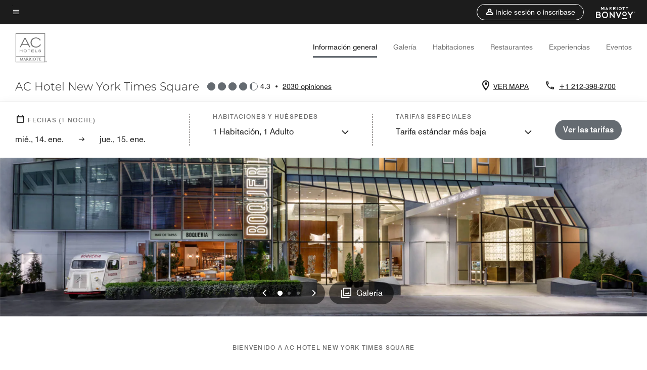

--- FILE ---
content_type: text/html; charset=utf-8
request_url: https://www.marriott.com/es/hotels/nycma-ac-hotel-new-york-times-square/overview/
body_size: 68069
content:
<!DOCTYPE html><html lang="es"><head>
    

    <meta charset="UTF-8">
    




    
<script type="text/javascript" src="https://www.marriott.com/resources/bb84ad7728406f938b23f5e9f0ee55b0f0aafa2feb045" async ></script><script type="text/javascript" src="/ruxitagentjs_ICA15789NPQRUVXfhqrux_10327251022105625.js" data-dtconfig="rid=RID_-1715076214|rpid=-115930945|domain=marriott.com|reportUrl=/rb_bf88204ffh|app=220110cf75551a30|owasp=1|featureHash=ICA15789NPQRUVXfhqrux|msl=153600|srsr=10000|xb=.*dpm^bs.demdex^bs.net.*^p.*onetrust^bs.com.*^p.*smetrics.marriott^bs.com.*^p.*demdex^bs.net.*^p.*doubleclick^bs.net.*^p.*kampyle^bs.com.*^p.*yimg^bs.com.*^p.*tttag^bs.com.*^p.*snapchat^bs.com.*^p.*branch^bs.io*^p.*pinterest^bs.com.*^p.*evergage^bs.com.*^p.*tvpixel^bs.com.*^p.*omtrdc^bs.net.*^p.*glassboxdigital^bs.io.*^p.*www^bs.google-analytics^bs.com.*^p.*clarity^bs.ms.*|rdnt=1|uxrgce=1|cuc=sy2d3jns|srms=2,1,0,0%2Ftextarea%2Cinput%2Cselect%2Coption;0%2Fdatalist;0%2Fform%20button;0%2F%5Bdata-dtrum-input%5D;0%2F.data-dtrum-input;1%2F%5Edata%28%28%5C-.%2B%24%29%7C%24%29|mdl=mdcc44=20,mdcc46=20|mel=100000|dpvc=1|md=mdcc65=adiv ^rb div ^rb div ^rb div.l-l-col-8.l-xl-col-8.t-bg-standard-20.l-left-container ^rb div:nth-child(2) ^rb span:nth-child(1),mdcc66=bdataLayer.page_requested_uri,mdcc67=bdataLayer.previous_page,mdcc68=bdataLayer.mr_prof_rewards_level,mdcc69=bdataLayer.memState,mdcc70=bdataLayer.mr_prof_authentication_state,mdcc71=ddataLayer.memState,mdcc72=a.m-alert-inline-sub-content,mdcc31=cs_loginState,mdcc32=bdataLayer.browser_akamai_loc_country,mdcc33=bdataLayer.env_server_id,mdcc34=bdataLayer.mr_nights_booked_lifetime,mdcc35=bdataLayer.mr_prof_member_program_level,mdcc36=bdataLayer.mr_prof_nights_booked_this_year,mdcc37=bdataLayer.mr_prof_points_balance,mdcc38=bdataLayer.sessionId,mdcc39=bwindow.s.eVar12,mdcc40=bwindow.dataLayer.hotelLoc,mdcc41=bwindow.dataLayer.prop_name,mdcc42=bwindow.dataLayer.res_revenue_total_locale,mdcc44=bwindow.dataLayer.search_criteria,mdcc45=bwindow.dataLayer.search_advance_purchase_days,mdcc46=a.m-message-box-error,mdcc47=bdocument.referrer,mdcc48=bnavigator.userAgent,mdcc49=dutm_source,mdcc50=dutm_medium,mdcc51=dutm_campaign,mdcc52=dutm_content,mdcc53=dutm_term,mdcc56=bdataLayer.env_platform,mdcc57=csessionID,mdcc60=a.l-confirmed-room-details,mdcc61=bdataLayer.sessionId,mdcc63=bdataLayer.env_platform,mdcc73=a#m-alert-inline-sub-content,mdcc74=bdataLayer.env_server_id,mdcc75=a#__next,mdcc76=adiv[data-target-component^e^dqtheme^dq]@data-target-component,mdcc77=a.m-container-fullbleed.inverse.mb-md-5.mb-5@data-target-component,mdcc78=adiv[data-target-component]@data-target-component,mdcc79=dat_preview_index,mdcc80=cthemeCluster,mdcc81=bdataLayer.env_platform,mdcc82=bdataLayer.env_platform,mdcc83=bdataLayer.crsSystem|lastModification=1768316435009|tp=500,50,0|srbbv=2|agentUri=/ruxitagentjs_ICA15789NPQRUVXfhqrux_10327251022105625.js" data-config='{"revision":1768316435009,"beaconUri":"/rb_bf88204ffh","agentUri":"/ruxitagentjs_ICA15789NPQRUVXfhqrux_10327251022105625.js","environmentId":"sy2d3jns","modules":"ICA15789NPQRUVXfhqrux"}' data-envconfig='{"tracestateKeyPrefix":"748289ac-2edccbc7"}' data-appconfig='{"app":"220110cf75551a30","userInteractionCapture":["all"]}'></script><script>var Pipe=(function(n,e){function t(){for(var n,e=c.length-1;e>=0;e--)if((n=c[e]).hasAttribute("data-pipe"))return n.removeAttribute("data-pipe"),n}function o(){0!==l.length||!n.readyState||"complete"!==n.readyState&&"interactive"!==n.readyState||v.onDone()}function r(n){return null!=n&&"object"==typeof n&&"function"==typeof n.then}function i(n,e,t,i){v.onBeforeInit(t,i);var a=n(e),f=function(){l.pop(),v.onAfterInit(t,i),o(t)};r(a)?a.then(f).catch(f):f()}function a(n,t){!1 in e||p.push({name:n,duration:Number(t),entryType:"tailor",startTime:e.now()||Date.now()-e.timing.navigationStart})}function f(n){return function(e){v[n]=e}}var u={},d={},c=n.getElementsByTagName("script"),l=[],p=[],s=function(){},v={onStart:s,onBeforeInit:s,onAfterInit:s,onDone:s},z=[];return{placeholder:function(n){u[n]=t()},start:function(n,e,o){d[n]=t(),e&&(l.push(n),v.onStart(o,n),!function(n,t,c){if(z.indexOf(e)!==-1)return !1;z.push(e);window.addEventListener("DOMContentLoaded",function(){if(n.getElementById(c))return !1;var r=n.createElement(t);(r.id=c),(r.defer=!0),(r.src=e),n.body.appendChild(r);})}(document,"script","esm-"+n))},end:function(n,e,r){var a,f=u[n],c=d[n],p=t(),s=c;if(f){do{a=s,s=s.nextSibling,f.parentNode.insertBefore(a,f)}while(a!==p);f.parentNode.removeChild(f)}for(a=c.nextSibling;a&&1!==a.nodeType;)a=a.nextSibling;a===p&&(a=void 0),c.parentNode.removeChild(c),p.parentNode.removeChild(p),e&&function(b){b=b&&b.__esModule?b["default"]:b;if("function"!=typeof b)return l.pop(),v.onBeforeInit(r,n),v.onAfterInit(r,n),void o();i(b,a,r,n)}(e);},loadCSS:/* @preserve - loadCSS: load a CSS file asynchronously. [c]2016 @scottjehl, Filament Group, Inc. Licensed MIT */function(e){function t(e){if(n.body)return e();setTimeout(function(){t(e)})}function o(){i.addEventListener&&i.removeEventListener("load",o),i.media="all"}var r,i=n.createElement("link"),a=(n.body||n.getElementsByTagName("head")[0]).childNodes;r=a[a.length-1];var f=n.styleSheets;i.rel="stylesheet",i.href=e,i.media="only x",t(function(){r.parentNode.insertBefore(i,r.nextSibling)});var u=function(n){for(var e=i.href,t=f.length;t--;)if(f[t].href===e)return n();setTimeout(function(){u(n)})};return i.addEventListener&&i.addEventListener("load",o),i.onloadcssdefined=u,u(o),i},onStart:f("onStart"),onBeforeInit:f("onBeforeInit"),onAfterInit:f("onAfterInit"),onDone:function(n){var e=v.onDone;v.onDone=function(){e(),n()}},addPerfEntry:a,addTTFMPEntry:function(n){a("ttfmp",n)},getEntries:function(){return p}}})(window.document,window.performance);</script>
<script defer="defer" type="text/javascript" src="https://rum.hlx.page/.rum/@adobe/helix-rum-js@%5E2/dist/rum-standalone.js" data-routing="env=prod,tier=publish,ams=Marriott Intl. Administrative Services, Inc (Sites)"></script>
<link rel="preload" as="style" href="/etc.clientlibs/mcom-hws/clientlibs/clientlib-base.min.569a20d572bd560535b3c0a54ddfbdfc.css" type="text/css">



    
    
<link rel="preload" as="style" href="/etc.clientlibs/mcom-hws/clientlibs/clientlib-firstpaint.min.350d5793ddfe907ef377fac71c6f6d41.css" type="text/css">




    
<link rel="preload" as="style" href="/etc.clientlibs/mcom-hws/clientlibs/clientlib-sitev2.min.f8e71a4f58643e7171a14b2800adfacf.css" type="text/css">



    
        <link rel="preload" as="style" href="/etc.clientlibs/mcom-common/components/content/glide-js/v1/glide-js/clientlibs.e782746bfe9d9371679a65a63424c8d1.css" type="text/css">
    

    

    <link media="(max-width: 564px)" href="https://cache.marriott.com/content/dam/marriott-renditions/NYCMA/nycma-exterior-1249-sq.jpg?output-quality=70&amp;interpolation=progressive-bilinear&amp;downsize=564px:*" rel="preload" as="image">
	<link media="(min-width: 565px) and (max-width: 767px)" href="https://cache.marriott.com/content/dam/marriott-renditions/NYCMA/nycma-exterior-1249-sq.jpg?output-quality=70&amp;interpolation=progressive-bilinear&amp;downsize=800px:*" rel="preload" as="image">
	<link media="(min-width: 768px) and (max-width: 991px)" href="https://cache.marriott.com/content/dam/marriott-renditions/NYCMA/nycma-exterior-1249-hor-wide.jpg?output-quality=70&amp;interpolation=progressive-bilinear&amp;downsize=992px:*" rel="preload" as="image">
	<link media="(min-width: 992px) and (max-width: 1199.99px)" href="https://cache.marriott.com/content/dam/marriott-renditions/NYCMA/nycma-exterior-1249-hor-pano.jpg?output-quality=70&amp;interpolation=progressive-bilinear&amp;downsize=1200px:*" rel="preload" as="image">
	<link media="(min-width: 1200px) and (max-width: 1600px)" href="https://cache.marriott.com/content/dam/marriott-renditions/NYCMA/nycma-exterior-1249-hor-pano.jpg?output-quality=70&amp;interpolation=progressive-bilinear&amp;downsize=1600px:*" rel="preload" as="image">
	<link media="(min-width: 1601px) and (max-width: 1920px)" href="https://cache.marriott.com/content/dam/marriott-renditions/NYCMA/nycma-exterior-1249-hor-pano.jpg?output-quality=70&amp;interpolation=progressive-bilinear&amp;downsize=1920px:*" rel="preload" as="image">
	<link media="(min-width: 1921px)" href="https://cache.marriott.com/content/dam/marriott-renditions/NYCMA/nycma-exterior-1249-hor-feat.jpg?output-quality=70&amp;interpolation=progressive-bilinear&amp;downsize=1920px:*" rel="preload" as="image">
    <title>Times Square Hotel | AC Hotel New York Times Square</title>
    <link rel="icon" href="https://cache.marriott.com/Images/Mobile/MC_Logos/MarriottApple57x57.png" type="image/x-icon">
    
    	<link rel="alternate" hreflang="x-default" href="https://www.marriott.com/en-us/hotels/nycma-ac-hotel-new-york-times-square/overview/">
    	<link rel="alternate" href="https://www.marriott.com/en-us/hotels/nycma-ac-hotel-new-york-times-square/overview/" hreflang="en-us">
    
    	
    	<link rel="alternate" href="https://www.marriott.com/ja/hotels/nycma-ac-hotel-new-york-times-square/overview/" hreflang="ja">
    
    	
    	<link rel="alternate" href="https://www.marriott.com/fr/hotels/nycma-ac-hotel-new-york-times-square/overview/" hreflang="fr">
    
    	
    	<link rel="alternate" href="https://www.marriott.com.cn/hotels/nycma-ac-hotel-new-york-times-square/overview/" hreflang="zh-cn">
    
    	
    	<link rel="alternate" href="https://www.marriott.com/es/hotels/nycma-ac-hotel-new-york-times-square/overview/" hreflang="es">
    
    
    
    <meta name="description" content="Experience a stylish stay at the AC Hotel New York Times Square. In the heart of Manhattan, our innovative hotel offers guests comfortable amenities and convenient location.">
    
    <meta http-equiv="X-UA-Compatible" content="IE=edge">
    <meta name="apple-mobile-web-app-capable" content="yes">
    <meta name="mobile-web-app-capable" content="yes">
    <meta name="apple-mobile-web-app-status-bar-style" content="black">
    <meta name="template" content="marriott-hws-content-page">
    <meta name="viewport" content="width=device-width, initial-scale=1">
    <meta http-equiv="Content-Security-Policy" content="upgrade-insecure-requests">
    <link rel="canonical" href="https://www.marriott.com/es/hotels/nycma-ac-hotel-new-york-times-square/overview/">
    

	 
    <meta property="og:image" content="https://cache.marriott.com/content/dam/marriott-renditions/NYCMA/nycma-exterior-1249-hor-wide.jpg?output-quality=70&amp;interpolation=progressive-bilinear&amp;downsize=1336px:*">
    <meta property="og:title" content="Times Square Hotel | AC Hotel New York Times Square">
    <meta property="og:description" content="Experience a stylish stay at the AC Hotel New York Times Square. In the heart of Manhattan, our innovative hotel offers guests comfortable amenities and convenient location.">
    <meta property="og:url" content="https://www.marriott.com/es/hotels/nycma-ac-hotel-new-york-times-square/overview/">
    <meta property="og:locale" content="es_ES">
    <meta property="og:site_name" content="Marriott Bonvoy">
    <meta property="og:latitude" content="40.755433">
    <meta property="og:longitude" content="-73.990181">
    <meta property="og:type" content="website">

    <meta name="twitter:card" content="summary_large_image">
    <meta name="twitter:site" content="@MarriottIntl">
    <meta name="twitter:title" content="Times Square Hotel | AC Hotel New York Times Square">
    <meta name="twitter:description" content="Experience a stylish stay at the AC Hotel New York Times Square. In the heart of Manhattan, our innovative hotel offers guests comfortable amenities and convenient location.">
    <meta name="twitter:image:src" content="https://cache.marriott.com/content/dam/marriott-renditions/NYCMA/nycma-exterior-1249-hor-wide.jpg?output-quality=70&amp;interpolation=progressive-bilinear&amp;downsize=1336px:*">

    
    

    




    
    
        
    
<script type="text/javascript" src="/etc.clientlibs/mcom-hws/clientlibs/clientlib-firstpaint.min.3f51f96f26573d5297322047009cf17b.js" defer="" fetchpriority="high"></script>


    
























<script>
    window.recentlyViewedProperty = {
        config: {
            maxCachedPropertiesLimit: "10",
            maxCachedPropertiesTab: "2",
            maxCachedPropertiesDesktop: "3",
            maxCachedPropertiesMobile: "2",
            maxCachedDaysLimit: "60"
        },
        recentlyViewedProperties: {
            name: "AC Hotel New York Times Square",
            address: "260 West 40th Street, Nueva York, Nueva York, EE. UU., 10018",
            marshaCode: "nycma",
            imageUrl: "https:\/\/cache.marriott.com\/content\/dam\/marriott\u002Drenditions\/NYCMA\/nycma\u002Dexterior\u002D1249\u002Dhor\u002Dfeat.jpg?output\u002Dquality=70\x26interpolation=progressive\u002Dbilinear\x26downsize=100px:*",
            latitude: "40.755433",
            longitude: "\u002D73.990181",
            marshaBrandCode: "ar",
            postalAddress: "10018",
            state: "Nueva York",
            country: "EE. UU."
        }
    };
    window.__TRANSLATED__BV_JS__ = {
        reviews: "opiniones",
        showMoreReviewsCTA: "Mostrar más comentarios",
        guestReviewsCTA: "COMENTARIOS DE HUÉSPEDES",
        readWhatGuestsText: "Lee lo que dicen los huéspedes en su encuesta de satisfacción en línea, completada después de una estancia confirmada",
        ratingsSummaryText: "Resumen de calificaciones",
        wasItHelpfulText: "¿Ha sido útil?",
        ratingSummaryToolTipText: "Las calificaciones se elaboran a partir de las valoraciones de los clientes en las encuestas de satisfacción después de que los huéspedes hayan concluido su estancia.",
        responseFromText: "Response From Hotel",
        staffText: "Personal"
    };
    window.__HWS_AEM__ = {
        dateFormat: "ddd, DD. MMM",
        flexibleDateFormat: "MMMM YYYY",
        localDateFormat: "DD\/MM\/YYYY",
        weekNameFormatForCalendar: "ddd"
    };
</script>
<!-- /*Hybrid JS libraries */-->

    
        
        <script data-pipe>Pipe.start(0)</script><script>window.__INITIAL_STATE__ = {};</script><style data-styled="true" data-styled-version="5.3.11">@font-face{font-family:Swiss-721-Condense;font-style:normal;font-weight:700;font-display:swap;src:url(//cache.marriott.com/aka-fonts/MarriottDigital/swiss/Swiss721BT-BoldCondensed.woff2) format('woff2'),url(//cache.marriott.com/aka-fonts/MarriottDigital/swiss/Swiss721BT-BoldCondensed.woff) format('woff');font-display:fallback;}/*!sc*/
@font-face{font-family:Swiss-721-Condense;font-style:normal;font-weight:900;font-display:swap;src:url(//cache.marriott.com/aka-fonts/MarriottDigital/swiss/Swiss721BT-BlackCondensed.woff2) format('woff2'),url(//cache.marriott.com/aka-fonts/MarriottDigital/swiss/Swiss721BT-BlackCondensed.woff) format('woff');font-display:fallback;}/*!sc*/
@font-face{font-family:Swiss721-BT;font-style:normal;font-weight:500;font-display:swap;src:url(//cache.marriott.com/aka-fonts/MarriottDigital/swiss/Swiss721BT-Medium.woff2) format('woff2'),url(//cache.marriott.com/aka-fonts/MarriottDigital/swiss/Swiss721BT-Medium.woff) format('woff');font-display:fallback;}/*!sc*/
@font-face{font-family:Swiss721-BT;font-style:normal;font-weight:400;font-display:swap;src:url(//cache.marriott.com/aka-fonts/MarriottDigital/swiss/Swiss721BT-Regular.woff2) format('woff2'),url(//cache.marriott.com/aka-fonts/MarriottDigital/swiss/Swiss721BT-Regular.woff) format('woff');font-display:fallback;}/*!sc*/
@font-face{font-family:Swiss721-BT-Medium;font-style:normal;font-weight:500;font-display:swap;src:url(//cache.marriott.com/aka-fonts/MarriottDigital/swiss/Swiss721BT-Medium.woff2) format('woff2'),url(//cache.marriott.com/aka-fonts/MarriottDigital/swiss/Swiss721BT-Medium.woff) format('woff');font-display:fallback;}/*!sc*/
@font-face{font-family:Swiss721-BT-Regular;font-style:normal;font-weight:400;font-display:swap;src:url(//cache.marriott.com/aka-fonts/MarriottDigital/swiss/Swiss721BT-Regular.woff2) format('woff2'),url(//cache.marriott.com/aka-fonts/MarriottDigital/swiss/Swiss721BT-Regular.woff) format('woff');font-display:fallback;}/*!sc*/
@font-face{font-family:MarriottIconsNew;font-style:normal;font-weight:500;font-display:swap;src:url(//cache.marriott.com/aka-fonts/mi-icons/mi-icons.woff2) format('woff2'),url(//cache.marriott.com/aka-fonts/mi-icons/mi-icons.woff) format('woff');font-display:fallback;}/*!sc*/
@font-face{font-family:BrandLogoIcons;font-style:normal;font-weight:500;font-display:swap;src:url(//cache.marriott.com/aka-fonts/mi-brand-logo-icons/mi-brand-logo-icons.woff2) format('woff2'),url(//cache.marriott.com/aka-fonts/mi-brand-logo-icons/mi-brand-logo-icons.woff) format('woff');font-display:fallback;}/*!sc*/
*{box-sizing:border-box;}/*!sc*/
html,body{border:0;font-size:100%;margin:0;padding:0;vertical-align:baseline;-webkit-scroll-behavior:smooth;-moz-scroll-behavior:smooth;-ms-scroll-behavior:smooth;scroll-behavior:smooth;}/*!sc*/
[class*="mi-icon-"]:before{display:inline-block;font-family:MarriottIconsNew;position:relative;-webkit-font-smoothing:antialiased;-moz-osx-font-smoothing:grayscale;}/*!sc*/
.mi-icon-book:before{content:"\e957";}/*!sc*/
.mi-icon-dropdown-down:before{content:"\e932";}/*!sc*/
.mi-icon-dropdown-up:before{content:"\e93a";}/*!sc*/
.mi-icon-plus:before{content:"\e95e";}/*!sc*/
.mi-icon-minus:before{content:"\e951";}/*!sc*/
.mi-icon-check:before{content:"\e92c";}/*!sc*/
.mi-icon-back-arrow-cropped:before{content:"\e929";}/*!sc*/
.mi-icon-right-arrow:before{content:"\e922";}/*!sc*/
.mi-icon-arrow-left:before{content:"\e921";}/*!sc*/
.mi-icon-arrow-right-cropped:before{content:"\e924";}/*!sc*/
.mi-icon-hour-guarantee:before{content:"\e915";}/*!sc*/
.mi-icon-location:before{content:"\e900";}/*!sc*/
.mi-icon-clock:before{content:"\e901";}/*!sc*/
.mi-icon-nearby:before{content:"\e9a5";}/*!sc*/
.mi-icon-cancel:before{content:"\e92b";}/*!sc*/
.mi-icon-search:before{content:"\e961";}/*!sc*/
.mi-icon-close:before{content:"\e92d";}/*!sc*/
.mi-icon-filter:before{content:"\e941";}/*!sc*/
.mi-icon-phone:before{content:"\e95d";}/*!sc*/
.mi-icon-website:before{content:"\e968";}/*!sc*/
.mi-icon-city:before{content:"\e986";}/*!sc*/
.mi-icon-info:before{content:"\e94a";}/*!sc*/
.mi-icon-forward-arrow:before{content:"\e942";}/*!sc*/
.mi-icon-arrow-up:before{content:"\e925";}/*!sc*/
.mi-icon-arrow-down:before{content:"\e932";}/*!sc*/
.h-r-label-form-field{display:block;text-transform:uppercase;font-size:0.75rem;font-weight:500;-webkit-letter-spacing:0;-moz-letter-spacing:0;-ms-letter-spacing:0;letter-spacing:0;line-height:1rem;-webkit-letter-spacing:0.08125rem;-moz-letter-spacing:0.08125rem;-ms-letter-spacing:0.08125rem;letter-spacing:0.08125rem;color:#231c19;font-family:Swiss721-BT-Medium,Helvetica,Arial,sans-serif;}/*!sc*/
@media screen and (min-width:48rem){.h-r-label-form-field{color:#767676;}}/*!sc*/
.h-r-form-field-txt{color:#767676;font-family:Swiss721-BT-Regular,Helvetica,Arial,sans-serif;font-size:1.125rem;-webkit-letter-spacing:0;-moz-letter-spacing:0;-ms-letter-spacing:0;letter-spacing:0;line-height:1.25rem;font-family:Swiss721-BT-Medium,Helvetica,Arial,sans-serif;}/*!sc*/
@media screen and (min-width:48rem){.h-r-form-field-txt{font-family:Swiss721-BT-Regular,Helvetica,Arial,sans-serif;font-size:1.125rem;-webkit-letter-spacing:0;-moz-letter-spacing:0;-ms-letter-spacing:0;letter-spacing:0;line-height:1.5rem;color:#231c19;}}/*!sc*/
@media (min-width:62rem){.h-r-form-field-txt{font-family:Swiss721-BT-Regular,Helvetica,Arial,sans-serif;font-size:1.375rem;-webkit-letter-spacing:0;-moz-letter-spacing:0;-ms-letter-spacing:0;letter-spacing:0;line-height:1.625rem;}}/*!sc*/
.h-r-form-field-txt-small{font-family:Swiss721-BT-Regular,Helvetica,Arial,sans-serif;font-size:0.875rem;-webkit-letter-spacing:0;-moz-letter-spacing:0;-ms-letter-spacing:0;letter-spacing:0;line-height:1.5rem;}/*!sc*/
.h-r-body-txt-medium{font-family:Swiss721-BT-Regular,Helvetica,Arial,sans-serif;font-size:0.875rem;-webkit-letter-spacing:0;-moz-letter-spacing:0;-ms-letter-spacing:0;letter-spacing:0;line-height:1rem;}/*!sc*/
.sr-only{position:absolute;width:0.0625rem;height:0.0625rem;padding:0;margin:-0.0625rem;overflow:hidden;-webkit-clip:rect(0,0,0,0);clip:rect(0,0,0,0);border:0;}/*!sc*/
.h-r-cta-primary-black{font-family:Swiss721-BT,Helvetica,Arial,sans-serif;font-size:1.125rem;font-weight:500;-webkit-letter-spacing:0;-moz-letter-spacing:0;-ms-letter-spacing:0;letter-spacing:0;line-height:1.25rem;text-align:center;border-radius:1.625rem;box-shadow:0 0.25rem 1.25rem 0 rgba(0,0,0,0.07);-webkit-text-decoration:none;text-decoration:none;display:inline-block;box-shadow:none;color:#ffffff;background-color:#231c19;padding:1rem 1.25rem;border:none;}/*!sc*/
@media screen and (min-width:48rem){.h-r-cta-primary-black{font-family:Swiss721-BT-Medium,Helvetica,Arial,sans-serif;}}/*!sc*/
@media (min-width:62rem){.h-r-cta-primary-black{font-size:0.875rem;line-height:1rem;}}/*!sc*/
.h-r-cta-primary-black:hover{-webkit-text-decoration:none;text-decoration:none;}/*!sc*/
@media screen and (min-width:48rem){.h-r-cta-primary-black{border-radius:1.4375rem;}}/*!sc*/
@media screen and (min-width:48rem){.h-r-cta-primary-black{background:#000000;padding:0.875rem 0.75rem;font-size:1.125rem;line-height:1.125rem;}}/*!sc*/
.h-r-cta-primary-white{font-family:Swiss721-BT,Helvetica,Arial,sans-serif;font-size:1.125rem;font-weight:500;-webkit-letter-spacing:0;-moz-letter-spacing:0;-ms-letter-spacing:0;letter-spacing:0;line-height:1.25rem;text-align:center;border-radius:1.625rem;box-shadow:0 0.25rem 1.25rem 0 rgba(0,0,0,0.07);-webkit-text-decoration:none;text-decoration:none;display:inline-block;box-shadow:none;color:#000000;background:#ffffff;width:100%;padding:1rem 0.75rem 1rem;border:none;}/*!sc*/
@media screen and (min-width:48rem){.h-r-cta-primary-white{font-family:Swiss721-BT-Medium,Helvetica,Arial,sans-serif;}}/*!sc*/
@media (min-width:62rem){.h-r-cta-primary-white{font-size:0.875rem;line-height:1rem;}}/*!sc*/
.h-r-cta-primary-white:hover{-webkit-text-decoration:none;text-decoration:none;}/*!sc*/
@media screen and (min-width:48rem){.h-r-cta-primary-white{border-radius:1.4375rem;}}/*!sc*/
.h-r-cta-secondary-white{font-family:Swiss721-BT,Helvetica,Arial,sans-serif;font-size:1.125rem;font-weight:500;-webkit-letter-spacing:0;-moz-letter-spacing:0;-ms-letter-spacing:0;letter-spacing:0;line-height:1.25rem;text-align:center;border-radius:1.625rem;box-shadow:0 0.25rem 1.25rem 0 rgba(0,0,0,0.07);-webkit-text-decoration:none;text-decoration:none;display:inline-block;box-shadow:none;color:#000000;background:#fcfcfc;border:0.09375rem solid #000000;padding:0.6875rem 0.75rem 0.8125rem;width:auto;}/*!sc*/
@media screen and (min-width:48rem){.h-r-cta-secondary-white{font-family:Swiss721-BT-Medium,Helvetica,Arial,sans-serif;}}/*!sc*/
@media (min-width:62rem){.h-r-cta-secondary-white{font-size:0.875rem;line-height:1rem;}}/*!sc*/
.h-r-cta-secondary-white:hover{-webkit-text-decoration:none;text-decoration:none;}/*!sc*/
@media screen and (min-width:48rem){.h-r-cta-secondary-white{border-radius:1.4375rem;}}/*!sc*/
@media screen and (min-width:48rem){.h-r-cta-secondary-white{font-size:0.875rem;line-height:1rem;}}/*!sc*/
.link-white{color:#ffffff;font-size:0.8125rem;line-height:1rem;font-family:Swiss721-BT-Medium,Helvetica,Arial,sans-serif;background:none;border:none;}/*!sc*/
.link-white:hover{cursor:pointer;-webkit-text-decoration:underline;text-decoration:underline;}/*!sc*/
.h-r-center-item{display:-webkit-box;display:-webkit-flex;display:-ms-flexbox;display:flex;-webkit-box-pack:center;-webkit-justify-content:center;-ms-flex-pack:center;justify-content:center;-webkit-align-items:center;-webkit-box-align:center;-ms-flex-align:center;align-items:center;}/*!sc*/
.custom-scrollbar::-webkit-scrollbar{width:0.3125rem;}/*!sc*/
.custom-scrollbar::-webkit-scrollbar-track{background:#ffffff;border-radius:0.125rem;margin:0.75rem 0;}/*!sc*/
.custom-scrollbar::-webkit-scrollbar-thumb{background-color:#c0c0c0;border-radius:0.125rem;}/*!sc*/
.custom-scrollbar::-webkit-scrollbar-thumb:hover{background:#878787;}/*!sc*/
.MuiAutocomplete-clearIndicator{visibility:hidden;}/*!sc*/
.MuiAutocomplete-endAdornment{position:absolute;}/*!sc*/
@media screen and (min-width:48rem){.blue-outline button:focus,.blue-outline input:focus + span{outline:0.125rem solid #065AF6;outline-offset:0.625rem;}}/*!sc*/
data-styled.g1[id="sc-global-hgGgbt1"]{content:"sc-global-hgGgbt1,"}/*!sc*/
</style><script data-pipe>Pipe.end(0)</script>
        <script data-pipe>Pipe.start(1)</script><script id="miDataLayer" data-reactroot="">var dataLayer = {"env_is_prod":"true","env_platform":"AEM-prod","roomkey_api_key":"a9bc92520c8acea6eadbc930b2ce2874","roomkey_api_version":"1.5.1","env_site_id":"ES","memState":"unauthenticated","mr_prof_authentication_state":"unauthenticated","sessionId":"10C6361D-D356-507C-8EC5-9F3D63716A9C","session_jsession_id":"10C6361D-D356-507C-8EC5-9F3D63716A9C","page_url_path_branch":"/es/hotels/nycma-ac-hotel-new-york-times-square/overview/","cookie_mi_site":"www.marriott.com","env_date_time":"01/14/26 09:49:57","env_site_name":"www.marriott.com","page_domain_name":"www.marriott.com","device_language_preferred":"es_ES","cookie_mi_visitor":"10C6361D-D356-507C-8EC5-9F3D63716A9C","env_img_path":"https://cache.marriott.com","mr_isLinkedUser":"false","page_requested_uri":"/es/hotels/nycma-ac-hotel-new-york-times-square/overview/","ensighten_settings":"ON;SYNCH","prof_address_state":"unauthenticated","brwsrLang":"es_ES","env_jacket":"MR","browser_akamai_loc_lat":"39.9614","browser_akamai_loc_long":"-82.9988","browser_akamai_loc_country":"US","rk_enabled":"true","rk_roomKeyBaseURL":"//www.roomkey.com/referrals","rk_errorMessage":"id='error-messages'","rk_isProfileAuthenticated":"false","rk_currency":"AR: ARS,AM: AMD,AW: AWG,AU: AUD,AT: EUR,BE: EUR,BR: BRL,CA: CAD,KY: KYD,CL: CLP,CN: CNY,CR: CRC,CZ: CZK,DK: DKK,DO: DOP,EC: ,EG: EGP,SV: SVC,FR: EUR,GE: GEL,DE: EUR,GR: EUR,GU: ,HU: HUF,IN: INR,ID: IDR,IE: EUR,IL: ILS,IT: EUR,JP: JPY,JO: JOD,KW: KWD,MY: MYR,MX: MXN,NL: EUR,PK: PKR,PA: PAB,PH: PHP,PT: EUR,PE: PEN,PL: PLN,PR: ,QA: QAR,RO: RON,RU: RUB,KN: ,SA: SAR,SG: SGD,KR: KRW,ES: EUR,CH: CHF,TH: THB,TT: TTD,TR: TRY,US: USD,AE: AED,GB: GBP,VE: ,VN: VND,VI: ,CW: ,HN: HNL,BH: BHD,KZ: KZT,SE: SEK,SR: SRD,CO: COP,OM: OMR,JM: JMD,BS: BSD,DZ: DZD,LY: LYD,BB: BBD,AZ: AZN,VG:","rk_cList":"enable.rewards.members: false| enable.successfully.booked: false| enable.redemption.points: false| enable.remember.me: true| enable.mobile: false| enable.session.timeout: false| enable.special.rates.aaa: true| enable.special.rates.senior: true| enable.special.rates.gov: false| enable.users.sgo: false| number.of.pages: -1| enable.presented.hd.solution: true| enable.to.industry_solutions.users: false| enable.to.brand: true| percentage.users.to.show: 100| percentage.users.to.show.incremental: 1| enable.associate.users: false| exclude.special.rates.corpcode: MW1, IBM, EMP, ACC, H77, GEE, TVL, GDY, PEP, ORA, HPQ, DTC, ATT, MEB, TOY, PCW, SAP, T77, SIE, BOE, M11, BOA, WEL, A4Y, MCO, MOD, VZN, EMC, ZG4, G2D, JOH, UAL, UTC, DEL, LAC, LK6, GMC, RAY, MM4, MMB, MMF, MMP| enable.special.rates.corpcode: | user.prevent.roomkey.pop: 0| enable.rewards.basic: true| enable.rewards.silver: true|     enable.rewards.gold: false| enable.rewards.platinum: false| enable.users.corpcode: false| enable.users.groupcode: false| browser.useragent: GomezAgent, iPhone, iPad, Silk, BlackBerry, Trident / 4.0| enable.concur.users: false| enable.hd.solution: true| enable.domains.US: true| enable.domains.GB: true| enable.domains.DE: false| enable.domains.FR: false| enable.domains.AU: true| enable.domains.CN: false| enable.domains.JP: false| enable.domains.ES: true| enable.domains.BR: false| enable.domains.KR: false","mvp_prequal_endpoint":"/aries-common/v1/sendPrequalFOCConfirmation","page_data_layer_ready":"false","request_id":"es/hotels/nycma-ac-hotel-new-york-times-square/overview/~X~c2d99b45fcbeb3270ebb8c88a691ada5, /es/hotels/nycma-ac-hotel-new-york-times-square/overview/~X~c2d99b45fcbeb3270ebb8c88a691ada5"}; var mvpOffers = {};</script><script data-pipe>Pipe.end(1)</script>
    

    



    
<script type="text/javascript" src="/etc.clientlibs/mcom-hws/clientlibs/clientlib-hws-jquery.min.2f2d95e744ccc86178213cdf8a44f478.js" async=""></script>

     

	<script type="text/javascript">
    if (window.document.documentMode) {
  // Object.assign() - Polyfill For IE 

  if (typeof Object.assign != 'function') {
 
  Object.defineProperty(Object, "assign", {
    value: function assign(target, varArgs) { 
      'use strict';
      if (target == null) { 
        throw new TypeError('Cannot convert undefined or null to object');
      }
      var to = Object(target);
      for (var index = 1; index < arguments.length; index++) {
        var nextSource = arguments[index];
        if (nextSource != null) { 
          for (var nextKey in nextSource) {
            if (Object.prototype.hasOwnProperty.call(nextSource, nextKey)) {
              to[nextKey] = nextSource[nextKey];
            }
          }
        }
      }
      return to;
    },
    writable: true,
    configurable: true
  });
}
}
    	 var dataLayer = Object.assign({}, dataLayer, {
          "env_gdpr": "true",
          "env_ccpa": "true",
          "env_marketing": "true",
          "mrshaCode": "nycma",
          "prop_marsha_code": "NYCMA",
          "site_id": "ES",
          "env_site_id": "ES",          
          "brwsrLang": "es-es",
          "device_language_preferred": "es-es",
          "brndCode":"AR",
          "hotelLoc":"Nueva York,EE. UU.",
          "prop_address_city":"Nueva York",
          "prop_address_state_name":"Nueva York",
          "prop_address_state_abbr":"NY",
          "prop_address_city_state_country":"Nueva York|NY|US",
          "prop_address_country_abbr":"US",
          "prop_address_lat_long":"40.755433,-73.990181",
          "prop_brand_code":"AR",
          "prop_brand_name":"AC Hotels by Marriott",
          "prop_is_ers":"false",
          "page_data_layer_ready":"true",
          "prop_name":"AC Hotel New York Times Square",
          "env_is_prod":"true",
          "prop_hws_tier":"Narrative",
		  "prop_brand_tier":"Select",
          "env_date_time":"2026-01-14 04:49",
          "env_site_name": "https://www.marriott.com/",
          "env_platform":"AEM-prod",
          "prop_hws_page":"overview",
          "prop_currency_type":"USD"
        });
    </script>
    
	    <script>
			(function(dataLayer){function getAkamaiBrowserLocation(){var req=new XMLHttpRequest();req.open('GET',document.location,!1),req.send(null);var headers=req.getResponseHeader('browser-akamai-loc-country');;window.__HWS_HEADER__ = {}; window.__HWS_HEADER__["x-request-id"]=req.getResponseHeader("x-request-id");return headers!=null&&headers!==void 0?headers.toUpperCase():void 0;}dataLayer.browser_akamai_loc_country= window.dataLayer.browser_akamai_loc_country?window.dataLayer.browser_akamai_loc_country:(window._satellite && window._satellite.getVar('browser_akamai_loc_country')) ? (window._satellite && window._satellite.getVar('browser_akamai_loc_country')):getAkamaiBrowserLocation();}(window.dataLayer||{}));
	    if(!window.dataLayer.browser_akamai_loc_country && window._satellite && window._satellite.getVar('browser_akamai_loc_country')){window.dataLayer.browser_akamai_loc_country = window._satellite && window._satellite.getVar('browser_akamai_loc_country')}
      </script>
    

		<script>
  			(function(g,b,d,f){(function(a,c,d){if(a){var e=b.createElement("style");e.id=c;e.innerHTML=d;a.appendChild(e)}})(b.getElementsByTagName("head")[0],"at-body-style",d);setTimeout(function(){var a=b.getElementsByTagName("head")[0];if(a){var c=b.getElementById("at-body-style");c&&a.removeChild(c)}},f)})(window,document,".header {opacity: 0 !important}",3E3);
		</script>



    
	    
	    
		
			<script src="//assets.adobedtm.com/launch-EN1ce795381cea451fa40478e502ecce2f.min.js" async=""></script>
	    
	    
    



    <script id="unap-schema-json" class="unap-schema-json" type="application/ld+json">
        {"@context":"https://schema.org","@type":"Hotel","name":"AC Hotel New York Times Square","@id:":"https://www.marriott.com/es/hotels/nycma-ac-hotel-new-york-times-square/overview/","image":"https://cache.marriott.com/content/dam/marriott-digital/ar/us-canada/hws/n/nycma/en_us/photo/unlimited/assets/nycma-exterior-1249.jpg","description":"Está diseñado para que disfrute de una estancia increíble y un descanso reparador en la ciudad que nunca duerme. Este hotel de Times Square combina un ambiente urbano con elementos tradicionales que evocan sus raíces españolas. Los espacios comunes exhiben obras de arte originales, mientras que las habitaciones constituyen un oasis de diseño moderno con mobiliario elegante, acceso WiFi gratis y opciones como balcones privados y ventanas del piso al techo para que disfrute al máximo la vista a la ciudad. Este hotel se encuentra dentro del centro de la ciudad, por lo que puede ir a todas partes a pie. Además, está a pocos pasos de opciones de transporte público, pero suficientemente alejado del ajetreo. Castell, un lounge en la azotea abierto durante todo el año, sirve cócteles clásicos y posee una vista icónica. Boquería, un bar de tapas al estilo barcelonés está situado en el nivel del lobby y sirve el exclusivo desayuno AC de inspiración europea.  Para el almuerzo y la cena, deguste tapas, paella y platos especializados de temporada diseñados para compartir fácilmente; sangrías, vinos españoles, vermuts clásicos y aperitivos se disfrutan en un ambiente agradable.","address":{"@type":"PostalAddress","streetAddress":"260 West 40th Street","addressLocality":"Nueva York","addressRegion":"Nueva York","addressCountry":"EE. UU.","postalCode":"10018"},"telephone":"+1 212-398-2700 ","checkinTime":"16:00","checkoutTime":"11:00","petsAllowed":"No se admiten mascotas: solo animales de asistencia.","paymentAccepted":"Efectivo,Tarjetas de crédito","priceRange":"$ Las tarifas varían (reserva directamente con Marriott Bonvoy para obtener las mejores tarifas)","url":"https://www.marriott.com/es/hotels/nycma-ac-hotel-new-york-times-square/overview/","hasMap":"https://www.google.com/maps/search/?api=1&query=40.755433,-73.990181","parentOrganization":{"@type":"Organization","name":"Marriott International, Inc","url":"https://www.marriott.com/default.mi"}}
    </script>





    <script id="faq-schema-json" type="application/ld+json" data-faq-page="overview">
        {"@context":"https://schema.org","@type":"FAQPage","@id":"https://www.marriott.com/es/hotels/nycma-ac-hotel-new-york-times-square/overview/#FAQ","mainEntity":[{"@type":"Question","name":"¿Cuáles son los horarios de registro de llegada y salida en AC Hotel New York Times Square?","acceptedAnswer":{"@type":"Answer","text":"El horario de registro de llegada en AC Hotel New York Times Square es 16:00 y el horario de registro de salida es 11:00."}},{"@type":"Question","name":"¿AC Hotel New York Times Square admite mascotas?","acceptedAnswer":{"@type":"Answer","text":"La política sobre mascotas de AC Hotel New York Times Square es la siguiente: ; [No se admiten mascotas (No se admiten mascotas: solo animales de asistencia.)]"}},{"@type":"Question","name":"¿Cuáles son las opciones de estacionamiento en AC Hotel New York Times Square?","acceptedAnswer":{"@type":"Answer","text":"Las opciones de estacionamiento en AC Hotel New York Times Square son: ; [Estacionamiento fuera del hotel: ICON Parking 0.8 millas, Sin entrada / salida cada 24 horas. Validar en recepción, pagar en el estacionamiento, solo con tarjeta de crédito, automóviles 48 USD, SUV 58 USD, gran tamaño 75 USD + en otro estacionamiento]"}},{"@type":"Question","name":"¿Qué comodidades en el hotel están disponibles en AC Hotel New York Times Square?","acceptedAnswer":{"@type":"Answer","text":"Las comodidades en AC Hotel New York Times Square son las siguientes: ; [Wi-Fi sin cargo, Restaurante, Gimnasio, Espacio para reuniones, Tienda de artículos varios, Llamadas de despertador, Servicio diario de limpieza de habitación, Llave móvil, Solicitud de servicio, Entretenimiento en la habitación]"}},{"@type":"Question","name":"¿Tiene AC Hotel New York Times Square acceso WiFi gratis en la habitación?","acceptedAnswer":{"@type":"Answer","text":"Sí, AC Hotel New York Times Square tiene acceso WiFi gratis en la habitación a disposición de los huéspedes. Los socios de Marriott Bonvoy reciben acceso a Internet gratis en la habitación cuando hacen la reserva directamente. Inscríbete en Marriott Bonvoy de forma gratis al completar tu reserva en AC Hotel New York Times Square ."}},{"@type":"Question","name":"¿Cuál es el aeropuerto más cercano a AC Hotel New York Times Square?","acceptedAnswer":{"@type":"Answer","text":"El aeropuerto más cercano a AC Hotel New York Times Square es LaGuardia Airport (LGA). LGA se encuentra aproximadamente a 11.5 millas del hotel."}},{"@type":"Question","name":"¿AC Hotel New York Times Square tiene estaciones de carga para vehículos eléctricos?","acceptedAnswer":{"@type":"Answer","text":"No, AC Hotel New York Times Square no dispone de estaciones de carga para vehículos eléctricos."}},{"@type":"Question","name":"¿AC Hotel New York Times Square ofrece desayuno gratis?","acceptedAnswer":{"@type":"Answer","text":"No, AC Hotel New York Times Square no ofrece desayuno gratis."}}]}
    </script>

<!--  Added for showing reviews/ratings on Photos page -->


    
        <script id="breadcrumb-schema-json" type="application/ld+json">
            {"@context":"https://schema.org","@type":"BreadcrumbList","itemListElement":[{"@type":"ListItem","position":1,"name":"Marriott Bonvoy","item":"https://www.marriott.com/es/default.mi"},{"@type":"ListItem","position":2,"name":"AC Hotel New York Times Square"}]}
        </script>
    




    
    
    

    

    
    



    
    



    


    

    
<script>const ak_sgnl = '4a917'; console.log(ak_sgnl);</script></head>
    <body data-comp-prefix="app-js__" class=" content-page narrative-page generic-page page basicpage  marriott-aem NarrativeTemplate   show-header-skeleton  brandCode_AR SelectBrandGlobal  no-badge" id="content-page-9da1bcc9c6" style="width: 100%;">
    





    
<link rel="stylesheet" href="/etc.clientlibs/mcom-hws/clientlibs/clientlib-base.min.569a20d572bd560535b3c0a54ddfbdfc.css" type="text/css">




    
    
<link rel="stylesheet" href="/etc.clientlibs/mcom-hws/clientlibs/clientlib-firstpaint.min.350d5793ddfe907ef377fac71c6f6d41.css" type="text/css">





    
<link rel="stylesheet" href="/etc.clientlibs/mcom-hws/clientlibs/clientlib-sitev2.min.f8e71a4f58643e7171a14b2800adfacf.css" type="text/css">




    
    
<link rel="stylesheet" href="/etc.clientlibs/mcom-hws/clientlibs/clientlib-sign-in.min.ef47ab20719059819fd46b0afcc6939b.css" type="text/css">





    
        <link rel="stylesheet" href="/etc.clientlibs/mcom-common/components/content/glide-js/v1/glide-js/clientlibs.e782746bfe9d9371679a65a63424c8d1.css">
    

    


<link rel="stylesheet" href="https://www.marriott.com/mi-assets/mi-global/brand-framework/brand-config.AR.css" type="text/css">


    <svg role="img" alt="icon" width="0" class="svg-icon" height="0" style="position:absolute">
        <defs>
            
            
            
                




                



                </defs></svg><div class="page-wrap">
                    



<div class="data-page page basicpage">




    
    
    <div class="global-nav">
<div class="m-header global-nav app-js__global-nav marriott-aem global-nav__background" data-api-endpoint="/hybrid-presentation/api/v1/getUserDetails">
    <div class="global-nav-top">
        <div class="global-nav-top__container">
            <div class="global-nav-color-scheme-container color-scheme2">
                
                <div class="global-nav-top__container__bg  max-width-1920 w-100 m-auto d-flex flex-wrap flex-row justify-content-between align-items-center px-3 px-xl-4 py-2">
                    <div class="custom_click_track global-nav-top-left" data-custom_click_track_value="HWS Global Bonvoy Nav|Hamburger Button|internal">
                        <a href="#main" class="hide-from__screen skipToMain">Skip to
                            main content</a>
                        <button class="global-nav-global-menu-link p-0" aria-expanded="false">
                            <span class="icon-menu"></span>
                            <span class="sr-only">Texto del menú</span>
                        </button>
                    </div>
                    <div class="global-nav-top-right d-flex justify-content-between align-items-center">
                        
                            
                                <ul class="standard inverse">
                                    <li class="m-header__sign-in t-global-nav-items font-nav-items" data-sign-in-text="Iniciar sesión,">
                                        <a href="#" role="button" class="m-button-s m-button-secondary m-header__btn m-header__top-nav-btn m-dialog-btn custom_click_track m-header__top-nav-btn d-flex justify-content-between align-items-center px-3 py-2" aria-label="Inicie sesión o inscríbase" data-dialog-id="m-header-signin-dialog-header" data-overlay-endpoint="/es/signInOverlay.mi" data-loading-msg="Cargando..." data-error-msg="No se pudo cargar el contenido" data-location-text="Global Nav" data-click-track-enable="true" data-custom_click_track_value="HWS Global Bonvoy Nav|Sign In|internal" data-sign-in-click-track-enabled="true" data-remembered-user-location="signin_rem_tooltip" data-mytrip-label="Mis viajes" data-signed-in-user-location="Logged-in User">
                                            <span class="m-header__top-nav-icon icon-round icon-nav---account m-0"></span>
                                            <span class="m-header__top-nav-txt t-font-s d-none d-xl-block ml-1">Inicie sesión o inscríbase</span>
                                        </a>
                                    </li>
                                    <li class="d-none m-header__acnt t-global-nav-items font-nav-items" data-hello-text="Hola,">
                                        <a href="/es/loyalty/myAccount/default.mi" target="_blank" class="m-header__btn m-header__top-nav-btn custom_click_track m-header__top-nav-btn--account d-flex justify-content-between align-items-center px-3" data-location-text="Logged-in User" data-click-track-enable="true" data-mytrip-label="Mis viajes" data-custom_click_track_value="Logged-in User|SIGN IN|external">
                                            <span class="m-header__top-nav-icon icon-round icon-nav---account-alt-active icon-inverse m-0"></span>
                                            <span class="d-none d-xl-block t-font-s mx-1">Mi cuenta</span>
                                            <span class="icon-external-arrow d-none d-xl-block"></span>
                                        </a>
                                    </li>
                                </ul>
                                <form anonymous-action="/mi/phoenix-account-auth/v1/sessionTimeOut" loggedin-action="/mi/phoenix-account-auth/v1/sessionTimeOut" class="d-none session-timeout">
    <input type="hidden" name="expiredIn" value="1800000">
</form>

                            
                            <a class="p-0 m-0" href="https://www.marriott.com/es/default.mi" aria-label="Marriott Bonvoy">
                                <div class="t-program-logo-xs icons-fg-color ml-4"></div>
                            </a>
                        
                    </div>
                </div>
            </div>
            

    <div class="global-nav-menu-container color-scheme1">
        <div class="global-nav-main-menu pb-xl-4">
            <div class="global-nav-main-menu__closeSection d-flex justify-content-between align-items-center pl-4 pr-3 pr-xl-4 py-3">
                <span class="icon-clear" tabindex="0" aria-label="menu close button"></span>
                <span class="sr-only">Texto de cierre del menú</span>
                <a href="https://www.marriott.com/es/default.mi" class="p-0 m-0 custom_click_track" data-custom_click_track_value="HWS Global Bonvoy Nav | Global Bonvoy Nav - Bonvoy Logo | internal">
                    <div class="t-program-logo-xs" aria-label="Marriott Bonvoy">
                        <span class="sr-only">Logotipo de Marriott</span>
                    </div>
                </a>
            </div>
            <div class="mobileHeaderContent d-xl-none">
                <div class="subNavLinks d-flex d-xl-none px-4 pb-3 pt-3"></div>
            </div>
            <div class="d-flex d-xl-none align-items-center justify-content-center py-4 mb-3">
                <a href="" class="p-0 m-0"><span class="t-program-logo-color-s" aria-label="Marriott Bonvoy"></span>
                    <span class="sr-only">Logotipo de Marriott</span>
                </a>
            </div>
            <div class="global-nav-main-menu__content pl-4 pr-3 pr-xl-4">
                <ul class="pt-4 pb-2">
                    <li class="pb-4">
                        <a href="https://www.marriott.com/es/search/default.mi" class="global-nav-menu-link d-flex justify-content-between text-left t-subtitle-l">
                            <span>Buscar y reservar</span>
                            <span class="icon-arrow-right icon-m d-xl-none"></span>
                        </a>
                    </li>
                
                    <li class="pb-4">
                        <a href="https://www.marriott.com/es/offers.mi" class="global-nav-menu-link d-flex justify-content-between text-left t-subtitle-l">
                            <span>Ofertas especiales</span>
                            <span class="icon-arrow-right icon-m d-xl-none"></span>
                        </a>
                    </li>
                
                    <li class="pb-4">
                        <a href="https://www.marriott.com/es/meeting-event-hotels/meeting-planning.mi" class="global-nav-menu-link d-flex justify-content-between text-left t-subtitle-l">
                            <span>Reuniones y eventos</span>
                            <span class="icon-arrow-right icon-m d-xl-none"></span>
                        </a>
                    </li>
                
                    <li class="pb-4">
                        <a href="https://www.marriott.com/es/hotel-search.mi" class="global-nav-menu-link d-flex justify-content-between text-left t-subtitle-l">
                            <span>Vacaciones</span>
                            <span class="icon-arrow-right icon-m d-xl-none"></span>
                        </a>
                    </li>
                
                    <li class="pb-4">
                        <a href="https://www.marriott.com/es/marriott-brands.mi" class="global-nav-menu-link d-flex justify-content-between text-left t-subtitle-l">
                            <span>Nuestras marcas</span>
                            <span class="icon-arrow-right icon-m d-xl-none"></span>
                        </a>
                    </li>
                
                    <li class="pb-4">
                        <a href="https://www.marriott.com/es/credit-cards.mi" class="global-nav-menu-link d-flex justify-content-between text-left t-subtitle-l">
                            <span>Nuestras tarjetas de crédito</span>
                            <span class="icon-arrow-right icon-m d-xl-none"></span>
                        </a>
                    </li>
                
                    <li class="pb-4">
                        <a href="https://www.marriott.com/es/loyalty.mi" class="global-nav-menu-link d-flex justify-content-between text-left t-subtitle-l">
                            <span>Acerca de Marriott Bonvoy</span>
                            <span class="icon-arrow-right icon-m d-xl-none"></span>
                        </a>
                    </li>
                
                    <li class="pb-4">
                        <a href="https://careers.marriott.com/es-XM/" class="global-nav-menu-link d-flex justify-content-between text-left t-subtitle-l">
                            <span>Carreras en Marriott</span>
                            <span class="icon-arrow-right icon-m d-xl-none"></span>
                        </a>
                    </li>
                </ul>
                <div class="global-nav-main-menu__content-language-container d-flex flex-row py-4">
                    <button class="languageSelector t-font-s d-flex align-items-center mr-4 mr-xl-3 p-0">
                        <span class="icon-globe mr-2 sr-only"> Selector de idioma</span>
                        
                            
                            <span class="d-block h-100">Español</span>
                        
                            
                            
                        
                            
                            
                        
                            
                            
                        
                            
                            
                        
                    </button>
                    <a class="help t-font-s d-flex align-items-center p-0" href="https://www.marriott.com/es/help.mi">
                        <span class="icon-help mr-2"></span>
                        <span class="d-block h-100 help-text">Ayuda</span>
                    </a>
                </div>
            </div>
            <div class="global-nav-main-menu__safetyDetails pl-4 pr-3 pr-xl-4 pt-2 pb-3 pb-xl-0">
                <p class="t-subtitle-m m-0 py-4 global-nav-main-menu__safetyText"></p>
                
            </div>
        </div>
    </div>
    


        </div>
        
        <div class="global-nav-menu-container-placeholder d-xl-none"></div>
    </div>
    
<div class="global-nav__language-container-modal d-none align-items-center w-100">
        <div class="container px-0 px-xl-5">
            <div class="modalContainer d-flex d-xl-block flex-column ">
                <div class="modalContainer__label d-flex justify-content-between w-100 px-3 px-xl-4 py-3">
                    <span class="t-label-s d-flex align-items-center pl-2 pl-xl-0">Seleccionar idioma</span>
                    <span class="modalClose icon-clear" aria-label="language modal close button"></span>
                </div>
                <div class="modalContainer__languagesList d-flex flex-column flex-xl-row px-2 pt-xl-4">
                        <div class="flex-fill pl-4 col pr-0 pt-4 pt-xl-0">
                            <p class="t-subtitle-l m-0 pb-3 pb-xl-4"></p>
                            <div class="pl-3">
                                <a href="https://www.marriott.com/es/hotels/nycma-ac-hotel-new-york-times-square/overview/" data-localecode="es" class="t-font-s d-block pb-3 active">Español</a>
                            
                                <a href="https://www.marriott.com/en-us/hotels/nycma-ac-hotel-new-york-times-square/overview/" data-localecode="en_us" class="t-font-s d-block pb-3 ">English(US)</a>
                            
                                <a href="https://www.marriott.com/fr/hotels/nycma-ac-hotel-new-york-times-square/overview/" data-localecode="fr" class="t-font-s d-block pb-3 ">Français</a>
                            
                                <a href="https://www.marriott.com/ja/hotels/nycma-ac-hotel-new-york-times-square/overview/" data-localecode="ja" class="t-font-s d-block pb-3 ">日本語</a>
                            
                                <a href="https://www.marriott.com.cn/hotels/nycma-ac-hotel-new-york-times-square/overview/" data-localecode="zh_cn" class="t-font-s d-block pb-3 ">简体中文</a>
                            </div>
                        </div>
                </div>
                <div class="modalContainer__closeBtn mt-auto mt-xl-0 d-flex justify-content-center justify-content-xl-end px-4 py-3 py-xl-4">
                    <button class="modalClose m-button-m m-button-secondary p-0 px-xl-4">
                        <span class="px-xl-2">Cerrar</span>
                    </button>
                </div>
            </div>
        </div>
    </div>
    
    


</div>
<div class="mdc-dialog " id="m-header-signin-dialog-header">
    <div class="mdc-dialog__container">
        <div class="mdc-dialog__surface" role="dialog" aria-modal="true">
            <button class="m-dialog-close-btn icon-clear">
                <span class="sr-only">Close Dialog</span>
            </button>
            <div id="container-801da3de78" class="cmp-container">
                <div class="aem-Grid aem-Grid--12 aem-Grid--default--12 ">
                    <div class="signin aem-GridColumn aem-GridColumn--default--12">
                        <div class="modal-content mfp-content header-overlay standard standard">
                            <div class="header-overlay__msg"></div>
                        </div>
                    </div>
                </div>
            </div>
        </div>
        <div class="mdc-dialog__scrim"></div>
    </div>
</div>
</div>


</div>




	
		<div class="data-page page basicpage">




    
    
    <div class="header">
    
    
    
    
    
    
    
    <div class="marriott-header non-trc-header app-js__marriott-header w-100 color-scheme1" data-colorscheme="color-scheme1">
        <div class="marriott-header-top d-flex flex-wrap ">
            <div class="marriott-header-menu-container">
                <div class="marriott-header-bottom pt-xl-1 ">
                    <div class="max-width-1920 w-100 m-auto d-flex flex-wrap justify-content-between pt-xl-2 pb-xl-1">
                        <div class="marriott-header-bottom-left d-flex flex-nowrap col-3">
                            <div class="marriott-header-logo">
                                <a href="https://www.marriott.com/es/hotels/nycma-ac-hotel-new-york-times-square/overview/" class="custom_click_track marriott-header-logo-link d-flex align-items-center marriott-header__brand-logo-AR" data-custom_click_track_value="HWS Hotel Navigation | Hotel Navigation - Hotel Logo | internal">
                                    
                                        <img src="https://cache.marriott.com/content/dam/marriott-digital/ar/global-property-shared/en_us/logo/assets/ar-ar-logo-l-28972.png" class="marriott-header-primary-logo" alt="Logotipo de AC Hotels">
                                    
                                    
                                    
                                </a>
                                <div class="marriott-mobile-rating-summary pt-3"></div>
                            </div>
                            <h2 class="marriott-header-mobile-title t-subtitle-xl">AC Hotel New York Times Square</h2>
                        </div>
                        <div class="hotel-badges-container d-flex d-xl-none w-100 align-items-center justify-content-center py-2 color-scheme1">
                            <div class="hotel-badges app-js__hotel-badges d-block pl-4 mr-5">
                                <div class="hotel-badges__badge t-overline-normal text-uppercase d-none" data-primary-hotel-badge="true" data-primary-label="NUEVO HOTEL" data-primary-start-date="2018-04-05" data-primary-end-date="2018-10-02"></div>
                            </div>
                        </div>
                        <div class="d-none" data-bv-show="rating_summary" data-bv-product-id="nycma"></div>
                        <div class="d-none" data-bv-show="reviews" data-bv-product-id="nycma"></div>
                        <div class="bazaarvoice app-js__bazaarvoice d-none justify-content-center align-items-center container">
                        </div>
                        <div class="marriott-header-bottom-right flex-wrap col-9 cmp-list">
    <ul class="d-flex" id="navigation-list-fd224d1daa">
        
        <li>
            <a href="https://www.marriott.com/es/hotels/nycma-ac-hotel-new-york-times-square/overview/" class="t-font-s m-header-primary-link  active custom_click_track" data-custom_click_track_value="HWS Hotel Navigation|Overview|internal">Información general </a>
        </li>
    
        
        <li>
            <a href="https://www.marriott.com/es/hotels/nycma-ac-hotel-new-york-times-square/photos/" class="t-font-s m-header-primary-link   custom_click_track" data-custom_click_track_value="HWS Hotel Navigation|Photos|internal">Galería </a>
        </li>
    
        
        <li>
            <a href="https://www.marriott.com/es/hotels/nycma-ac-hotel-new-york-times-square/rooms/" class="t-font-s m-header-primary-link   custom_click_track" data-custom_click_track_value="HWS Hotel Navigation|Rooms|internal">Habitaciones </a>
        </li>
    
        
        <li>
            <a href="https://www.marriott.com/es/hotels/nycma-ac-hotel-new-york-times-square/dining/" class="t-font-s m-header-primary-link   custom_click_track" data-custom_click_track_value="HWS Hotel Navigation|Dining|internal">Restaurantes </a>
        </li>
    
        
        <li>
            <a href="https://www.marriott.com/es/hotels/nycma-ac-hotel-new-york-times-square/experiences/" class="t-font-s m-header-primary-link   custom_click_track" data-custom_click_track_value="HWS Hotel Navigation|Experiences|internal">Experiencias </a>
        </li>
    
        
        <li>
            <a href="https://www.marriott.com/es/hotels/nycma-ac-hotel-new-york-times-square/events/" class="t-font-s m-header-primary-link   custom_click_track" data-custom_click_track_value="HWS Hotel Navigation|Events|internal">Eventos </a>
        </li>
    </ul>
</div>

    


                    </div>
                </div>
                
                <div class="marriott-header-subnav sticky-nav-header color-scheme1" data-mobile-reserve-bar-color-scheme="color-scheme1" data-desktop-reserve-bar-color-scheme="color-scheme1">
                    <div class="max-width-1920 w-100 m-auto d-xl-flex justify-content-xl-between">
                        <div class="marriott-header-subnav__title d-flex">
                            <h3 class="marriott-header-subnav__title-heading pr-3 my-auto t-subtitle-xl">
                                AC Hotel New York Times Square</h3>
                            <div class="marriott-header-subnav__rating_sumary my-auto">
                            </div>
                            <div class="hotel-badges app-js__hotel-badges d-block pl-4 mr-5">
                                <div class="hotel-badges__badge t-overline-normal text-uppercase d-none" data-primary-hotel-badge="true" data-primary-label="NUEVO HOTEL" data-primary-start-date="2018-04-05" data-primary-end-date="2018-10-02"></div>
                            </div>
                        </div>
                        <div class="marriott-header-subnav__menu">
                            <div class="marriott-header-subnav__menu__submenu withImage leftSide">
                                <div class="marriott-header-subnav__menu__submenu__icon">
                                    <span class="icon-location icon-m"></span>
                                </div>
                                <a href="https://www.google.com/maps/search/?api=1&amp;query=40.755433,-73.990181" class="marriott-header-subnav__menu__submenu__text m-header-secondary-link uppercase custom_click_track nonChineseContent t-font-s pl-2 google-map-link" data-custom_click_track_value="HWS Hotel Sub Header|Hotel Sub Header - View Map |external" tabindex="-1" target="_blank">VER MAPA</a>
                                <a href="https://map.baidu.com/search/?latlng=40.755433,-73.990181" class="marriott-header-subnav__menu__submenu__text m-header-secondary-link uppercase custom_click_track chineseContent loading-map t-font-s pl-2 baidu-map-link" data-custom_click_track_value="HWS Hotel Sub Header|Hotel Sub Header - View Map | external" tabindex="-1" target="_blank">VER MAPA</a>
                            </div>
                            <div class="marriott-header-subnav__menu__submenu withImage rightSide">
                                <div class="marriott-header-subnav__menu__submenu__icon" aria-hidden="true">
                                    <span class="icon-phone icon-m"></span>
                                </div>
                                <a href="tel:+1%20212-398-2700%20" class="marriott-header-subnav__menu__submenu__text m-header-secondary-link t-font-s custom_click_track pl-2" dir="ltr" data-custom_click_track_value="HWS Hotel Sub Header|Hotel Sub Header - Click to Call |external" tabindex="0" aria-label="Contact us at phone +1 212-398-2700 ">+1 212-398-2700 </a>
                            </div>
                            
                            <div class="marriott-header-subnav__rating_sumary py-3">
                            </div>
                            
                            <div class="marriott-header-subnav__menu__reserve d-xl-none color-scheme1 " data-mobile-color-scheme="color-scheme1">
                                <button class="marriott-header-subnav__menu__reserve__button m-button-m m-button-primary custom_click_track" aria-expanded="false" data-custom_click_track_value="HWS Hotel Sub Header|Hotel Sub Header - Check Availability CTA Drop Down |external">
                                    <span class="marriott-header-subnav__menu__reserve__button-text">Compruebe la disponibilidad</span>
                                </button>
                            </div>
                            
                        </div>
                    </div>
                </div>
            </div>
            <!-- Reserve -->
            <div class="marriott-header-subnav-reserve sticky-nav-header justify-content-xl-between flex-column flex-xl-row w-100  color-scheme1 coreReserve d-none d-xl-flex">
                <div class="marriott-header-subnav-reserve__mob__header d-block d-xl-none p-4 my-2">
                    <button class="marriott-header-subnav-reserve__mob__header__close p-0" aria-label="close">
                        <span class="icon-back-arrow"></span>
                    </button>
                </div>
                <a class="marriott-header-subnav-reserve__mob__sub__back roomsNGuestsCancel t-font-xs hide py-4 px-3">Cancelar</a>
                <div class="marriott-header-subnav-reserve__sub calendarSection my-xl-4 mb-4 mb-xl-0 pl-4 pl-xl-0 pr-4 pr-xl-0">
                    <div class="mobileFixedSection">
                        <div class="marriott-header-subnav-reserve__sub__label d-flex align-items-center t-overline-normal pb-xl-2 mb-xl-1">
                            <span class="icon-calendar t-font-m icon-m mr-1"></span>
                            <span class="marriott-header-subnav-reserve__sub__label__left mr-1">FECHAS</span>
                            <span class="marriott-header-subnav-reserve__sub__label__right">
                  (<span class="dateSelectionNumOfNights">1</span>
                  <span class="night"> Noche)</span>
                  <span class="nights hide"> Noches)</span>
                  </span>
                        </div>
                        <div id="datesInput" class="marriott-header-subnav-reserve__sub__input swap--xs--t-font-s swap--lg--t-font-m d-xl-block pb-2 pb-xl-0 pt-2 pt-xl-0" tabindex="0">
                  <span class="inputSection w-100 d-xl-block " data-identity="specific">
                  <span class="fromDateSection flex-fill mr-4 mr-xl-0"></span>
                  <span class="icon-forward-arrow px-4 d-none d-xl-inline"></span>
                  <span class="toDateSection flex-fill"></span>
                  </span>
                            <span class="inputSection w-100 hide" data-identity="flexible">
                  Flexible en
                  </span>
                        </div>
                    </div>
                    <div class="marriott-header-subnav-reserve__sub__floatsec d-flex flex-column align-items-center ml-xl-4 dateSelectionSec hide">
                        <button class="marriott-header-subnav-reserve__sub__floatsec__close" data-dismiss="close" aria-label="Close">
                            <span class="icon-clear icons-fg-color" title="Close"></span>
                        </button>
                        <div class="marriott-header-subnav-reserve__sub__floatsec__tab d-flex py-4 py-xl-0">
                            <button class="marriott-header-subnav-reserve__sub__floatsec__tab__btn t-label-s pl-4 pr-3 py-2 active" data-id="specific">Fechas específicas
                            </button>
                            <button class="marriott-header-subnav-reserve__sub__floatsec__tab__btn t-label-s pl-3 pr-4 py-2" data-id="flexible">Fechas flexibles
                            </button>
                        </div>
                        <div class="weekDays t-font-xs d-flex d-xl-none justify-content-around w-100 px-3 pb-2">
                            <span>S</span>
                            <span>M</span>
                            <span>T</span>
                            <span>W</span>
                            <span>T</span>
                            <span>F</span>
                            <span>S</span>
                        </div>
                        <div id="specific" class="marriott-header-subnav-reserve__sub__floatsec__tab__tabcontent marriott-header-subnav-reserve__sub__floatsec__tab__tabcontent__daterangepicker w-100 px-xl-3" data-specific-nights="1" data-from-date="" data-to-date="" data-done-label="Listo" data-viewrates-label="Ver las tarifas" data-viewrates-specific-click-track-value="HWS View Rates | Date Picker Specific |internal" data-viewrates-flexible-click-track-value="HWS View Rates | Date Picker Flexible |internal">
                        </div>
                        <div id="flexible" class="marriott-header-subnav-reserve__sub__floatsec__tab__tabcontent marriott-header-subnav-reserve__sub__floatsec__tab__tabcontent__flexiblesection w-100 d-flex flex-column align-items-center hide" data-flexible-nights="1" data-flexible-text="Flexible en">
                            <div class="flexible__text d-inline-flex justify-content-center align-items-center py-4 mb-4 mt-xl-4">
                                <span class="t-subtitle-m pr-5">Número de noches</span>
                                <div class="flexible__increase-decrease-buttons d-flex justify-content-center align-items-center ml-4">
                                    <button class="decrease-button d-flex align-items-start justify-content-center" data-minallowed="1" aria-label="Decrease number of nights" disabled="">
                                        <span>-</span>
                                    </button>
                                    <div class="t-subtitle-m px-2">
                                        <span class="flexibleNumberOfNightsValue px-3">1</span>
                                        <input type="hidden" value="1" class="flexibleNumberOfNights" aria-hidden="true" hidden="">
                                    </div>
                                    <button class="increase-button d-flex align-items-center justify-content-center px-0 pb-1 pb-xl-0" data-max-allowed="9" aria-label="Increase number of nights"><span>+</span>
                                    </button>
                                </div>
                            </div>
                            <div class="flexible__months d-flex align-items-center justify-content-center flex-wrap pb-xl-4 mt-3 mb-5 mb-xl-2">
                            </div>
                            <div class="flexible__done-button align-self-end pb-xl-4 mb-xl-3 mx-auto color-scheme1">
                                <button class="m-button-secondary flexible__done-real-button" data-dismiss="close">
                                    <span class="d-none d-xl-block px-3 flexible__done-button-done-text">Listo</span>
                                    <span class="d-block d-xl-none flexible__done-button-dynamic-text">
                        <span class="flexible__done-button-continue-text" data-continue-text="Continuar con " data-view-rates="Ver las tarifas" data-view-rates-for="Ver tarifas para" data-done-text="Listo">Continuar con </span>
                        <span class="noOfNights"></span>
                        <span class="night"> Noche</span>
                        <span class="nights hide"> Noches</span>
                     </span>
                                </button>
                            </div>
                        </div>
                    </div>
                </div>
                <div class="seperatorLine d-none d-xl-block my-4"></div>
                <div class="marriott-header-subnav-reserve__sub roomsAndGuestsSection my-xl-4 mb-4 mb-xl-0 pl-4 pl-xl-0 pr-4 pr-xl-0">
                    <div class="marriott-header-subnav-reserve__sub__label t-overline-normal pb-xl-2 mb-xl-1">
                        Habitaciones y huéspedes
                    </div>
                    <div class="marriott-header-subnav-reserve__sub__input pb-2 pb-xl-0 pt-2 pt-xl-0 swap--xs--t-font-s swap--lg--t-font-m" aria-label="Select number of guests dropdown" id="guestsValue" role="button" tabindex="0" aria-expanded="false">
               <span class="totalValuePlace">
               <span class="roomsCount">1</span>
               <span class="room">Habitación, </span>
               <span class="rooms hide">Habitaciones, </span>
               <span class="adultsCount">1</span>
               <span class="adult ">Adulto</span>
               <span class="adults hide">Adultos</span>
               <span class="childCount hide">1</span>
               <span class="child hide"> Niño</span>
               <span class="children hide"> Niños</span>
               </span>
                        <span class="marriott-header-subnav-reserve__sub__input__icon m-icon icon-arrow-right d-xl-none"></span>
                        <span class="marriott-header-subnav-reserve__sub__input__icon m-icon icon-arrow-down d-none d-xl-block"></span>
                    </div>
                    <div class="marriott-header-subnav-reserve__sub__floatsec d-flex flex-column roomsGuestSec pt-4 pt-xl-0 hide">
                        <input type="hidden" value="8" class="maxGuestPerRoom" aria-hidden="true" hidden="">
                        <button class="marriott-header-subnav-reserve__sub__floatsec__close roomsNGuestsClose" data-dismiss="close" aria-label="Close">
                            <span class="icon-clear icons-fg-color" title="Close"></span>
                        </button>
                        <div class="d-flex flex-column flex-xl-row px-3 px-xl-5 mx-0 mx-xl-5 pb-5 pb-xl-0 mb-5 mb-xl-0">
                            <div class="w-100 px-0 px-xl-2">
                                <div class="marriott-header-subnav-reserve__sub__floatsec__title t-overline-normal pb-0 pb-xl-3">
                                    
                                    
                                    
                                        Máximo <span>8</span>
                                        huéspedes por habitación
                                    
                                </div>
                                <div class="marriott-header-subnav-reserve__sub__floatsec__rgsel d-flex justify-content-between align-items-center py-4">
                                    <div class="marriott-header-subnav-reserve__sub__floatsec__rgsel__text">
                                        <div class="marriott-header-subnav-reserve__sub__floatsec__rgsel__text__val t-subtitle-m">
                                            Habitaciones
                                        </div>
                                        <div class="marriott-header-subnav-reserve__sub__floatsec__rgsel__text__sub t-font-xs" data-maxguest="true">(Máximo: 3 habitaciones/huésped)
                                        </div>
                                    </div>
                                    <div class="marriott-header-subnav-reserve__sub__floatsec__rgsel__value d-flex justify-content-between">
                                        <button class="marriott-header-subnav-reserve__sub__floatsec__rgsel__value__btn px-0 d-flex justify-content-center align-items-center decrease" data-minallowed="1" aria-label="Decrease number of rooms" disabled="">
                                            <span>-</span></button>
                                        <div class="marriott-header-subnav-reserve__sub__floatsec__rgsel__value__txt d-flex align-items-center justify-content-center t-subtitle-m">
                                            <span class="px-3">1</span>
                                            <input type="hidden" value="1" class="incDescValToSend reserveRoomVal" aria-hidden="true" hidden="">
                                        </div>
                                        <button class="marriott-header-subnav-reserve__sub__floatsec__rgsel__value__btn px-0 d-flex justify-content-center align-items-center increase" data-maxallowed="3" aria-label="Increase number of rooms"><span>+</span></button>
                                    </div>
                                </div>
                                <div class="marriott-header-subnav-reserve__sub__floatsec__rgsel d-flex justify-content-between align-items-center py-4">
                                    <div class="marriott-header-subnav-reserve__sub__floatsec__rgsel__text">
                                        <div class="marriott-header-subnav-reserve__sub__floatsec__rgsel__text__val t-subtitle-m">
                                            Adultos
                                        </div>
                                        <div class="marriott-header-subnav-reserve__sub__floatsec__rgsel__text__sub t-font-xs color-neutral-40" data-maxguest="true">(Máximo: 8 huéspedes en total/habitación)
                                        </div>
                                    </div>
                                    <div class="marriott-header-subnav-reserve__sub__floatsec__rgsel__value d-flex justify-content-between">
                                        <button class="marriott-header-subnav-reserve__sub__floatsec__rgsel__value__btn px-0 d-flex justify-content-center align-items-center decrease  " data-minallowed="1" aria-label="Decrease number of Adults" disabled=""><span>-</span></button>
                                        <div class="marriott-header-subnav-reserve__sub__floatsec__rgsel__value__txt d-flex align-items-center justify-content-center t-subtitle-m">
                                            <span class="px-3">1</span>
                                            <input type="hidden" value="1" class="incDescValToSend reserveAdultsNumVal" aria-hidden="true" hidden="">
                                        </div>
                                        <button class="marriott-header-subnav-reserve__sub__floatsec__rgsel__value__btn px-0 d-flex justify-content-center align-items-center increase  " data-maxallowed="8" aria-label="Increase number of Adults" data-isincrease="true">
                                            <span>+</span></button>
                                    </div>
                                </div>
                                <div class="marriott-header-subnav-reserve__sub__floatsec__rgsel d-flex justify-content-between align-items-center py-4">
                                    
                                    <div class="marriott-header-subnav-reserve__sub__floatsec__rgsel__text">
                                        <div class="marriott-header-subnav-reserve__sub__floatsec__rgsel__text__val t-subtitle-m">
                                            Niños
                                        </div>
                                        <div class="marriott-header-subnav-reserve__sub__floatsec__rgsel__text__sub t-font-xs" data-maxguest="true">(Máximo: 8 huéspedes en total/habitación)
                                        </div>
                                    </div>
                                    <div class="marriott-header-subnav-reserve__sub__floatsec__rgsel__value d-flex justify-content-between" data-child-translated-text="Niño" data-age-translated-text=": Edad" data-months-translated-text="Meses" data-year-translated-text="Año" data-years-translated-text="Años">
                                        <button class="marriott-header-subnav-reserve__sub__floatsec__rgsel__value__btn px-0 d-flex justify-content-center align-items-center decrease  " data-minallowed="0" aria-label="Decrease number of Children" disabled="">
                                            <span>-</span></button>
                                        <div class="marriott-header-subnav-reserve__sub__floatsec__rgsel__value__txt d-flex align-items-center justify-content-center t-subtitle-m">
                                            <span class="px-3">0</span>
                                            <input type="hidden" value="0" class="incDescValToSend reserveChildNumVal" aria-hidden="true" hidden="">
                                        </div>
                                        <button class="marriott-header-subnav-reserve__sub__floatsec__rgsel__value__btn px-0 d-flex justify-content-center align-items-center increase  " data-maxallowed="7" aria-label="Increase number of Children" data-isincrease="true">
                                            <span>+</span></button>
                                    </div>
                                </div>
                            </div>
                            <div class="roomsGuestSecSeperator mx-0 mx-xl-4 my-xl-4 hide"></div>
                            <div class="marriott-header-subnav-reserve__sub__floatsec__rgsel__child__age w-100 hide">
                                <div class="marriott-header-subnav-reserve__sub__floatsec__rgsel__child__age__title t-overline-normal pb-4 pt-4 pt-xl-0">
                                    EDAD DE LOS NIÑOS (OBLIGATORIO)
                                </div>
                                <div class="marriott-header-subnav-reserve__sub__floatsec__rgsel__child__age__children"></div>
                            </div>
                        </div>
                        <div class="marriott-header-subnav-reserve__sub__floatsec__rgsel__btns d-flex justify-content-center pt-3 pt-xl-4 pb-4 my-0 my-xl-3">
                            <button class="marriott-header-subnav-reserve__sub__floatsec__done roomsNGuestsDone m-button-m m-button-secondary m-0" data-section="roomsGuestSec" data-dismiss="close">Listo
                            </button>
                        </div>
                    </div>
                </div>
                <div class="seperatorLine d-none d-xl-block my-4"></div>
                <div class="marriott-header-subnav-reserve__sub ratesDropdown my-xl-4 mb-4 mb-xl-0 pl-4 pl-xl-0 pr-4 pr-xl-0">
                    <div class="marriott-header-subnav-reserve__sub__label t-overline-normal pb-xl-2 mb-xl-1">
                        Tarifas especiales
                    </div>
                    <div class="marriott-header-subnav-reserve__sub__input swap--xs--t-font-s swap--lg--t-font-m pb-2 pb-xl-0 pt-2 pt-xl-0" id="specialRates" role="button" tabindex="0" aria-expanded="false">
               <span class="specialRatesShowVal">Tarifa estándar más baja</span>
                        <span class="marriott-header-subnav-reserve__sub__input__icon m-icon icon-arrow-right d-xl-none"></span>
                        <span class="marriott-header-subnav-reserve__sub__input__icon m-icon icon-arrow-down d-none d-xl-block"></span>
                    </div>
                    <div class="marriott-header-subnav-reserve__sub__floatsec d-flex flex-column mr-xl-3 specialRatesSec hide pt-4 pt-xl-0" role="none" aria-hidden="true">
                        <button class="marriott-header-subnav-reserve__sub__floatsec__close" data-dismiss="close" aria-label="Close">
                            <span class="icon-clear icons-fg-color" title="Close"></span>
                        </button>
                        <fieldset class="marriott-header-subnav-reserve__sub__floatsec__select d-flex flex-column justify-content-between px-3 px-xl-0">
                            <legend class="t-overline-normal d-none d-xl-block pb-0 pb-xl-4 m-0">
                                Tarifas especiales/Puntos
                            </legend>
                            <legend class="t-overline-normal d-block d-xl-none pb-0 pb-xl-4 m-0">
                                Seleccionar una tarifa
                            </legend>
                            <div class="form-group px-0 py-4 w-100">
                                <div class="form-element">
                                    <label for="lowestRate" class="marriott-header-subnav-reserve__sub__floatsec__select__label t-subtitle-m d-inline">
                                        Tarifa estándar más baja
                                    </label>
                                    <input id="lowestRate" value="none" name="selectRateOption" class="marriott-header-subnav-reserve__sub__floatsec__select__radio" type="radio" checked="" autocomplete="off">
                                </div>
                            </div>
                            <div class="form-group px-0 py-4 w-100">
                                <div class="form-element">
                                    <label for="promoCode" class="marriott-header-subnav-reserve__sub__floatsec__select__label t-subtitle-m d-inline">
                                        Código corp./promo.
                                    </label>
                                    <input id="promoCode" data-coupon="coupon" value="corp" name="selectRateOption" class="marriott-header-subnav-reserve__sub__floatsec__select__radio" autocomplete="off" type="radio">
                                </div>
                                <div class="form-input-element hide">
                                    <input data-couponinput="true" data-label="promoCode" autocomplete="off" placeholder="Ingresar código" id="promoCodeInput" name="selectRateOption" class="marriott-header-subnav-reserve__sub__floatsec__select__input t-subtitle-l mt-3 w-100" type="text" aria-label="Promo Code Input Box"><span class="clearCross">×</span>
                                </div>
                            </div>
                            <div class="form-group px-0 py-4 w-100">
                                <div class="form-element">
                                    <label for="seniorDiscount" class="marriott-header-subnav-reserve__sub__floatsec__select__label t-subtitle-m d-inline">
                                        Descuento para personas mayores
                                    </label>
                                    <input id="seniorDiscount" value="S9R" name="selectRateOption" class="marriott-header-subnav-reserve__sub__floatsec__select__radio" type="radio" autocomplete="off">
                                </div>
                            </div>
                            <div class="form-group px-0 py-4 w-100">
                                <div class="form-element">
                                    <label for="aaa-caa" class="marriott-header-subnav-reserve__sub__floatsec__select__label t-subtitle-m d-inline">
                                        AAA/CAA
                                    </label>
                                    <input id="aaa-caa" value="aaa" name="selectRateOption" class="marriott-header-subnav-reserve__sub__floatsec__select__radio" type="radio" autocomplete="off">
                                </div>
                            </div>
                            <div class="form-group px-0 py-4 w-100">
                                <div class="form-element">
                                    <label for="govMil" class="marriott-header-subnav-reserve__sub__floatsec__select__label t-subtitle-m d-inline">
                                        Gobierno y militares
                                    </label>
                                    <input id="govMil" value="gov" name="selectRateOption" class="marriott-header-subnav-reserve__sub__floatsec__select__radio" type="radio" autocomplete="off">
                                </div>
                            </div>
                            <div class="form-group px-0 py-4 w-100">
                                <div class="form-element">
                                    <label for="groupCode" class="marriott-header-subnav-reserve__sub__floatsec__select__label t-subtitle-m d-inline">
                                        Código de grupo
                                    </label>
                                    <input id="groupCode" data-coupon="coupon" value="group" name="selectRateOption" class="marriott-header-subnav-reserve__sub__floatsec__select__radio" autocomplete="off" type="radio">
                                </div>
                                <div class="form-input-element hide">
                                    <input data-couponinput="true" data-label="groupCode" autocomplete="off" placeholder="Ingresar código" id="groupCodeInput" name="selectRateOption" class="marriott-header-subnav-reserve__sub__floatsec__select__input t-subtitle-l py-4 w-100" type="text" aria-label="Group Code Input Box"><span class="clearCross">×</span>
                                </div>
                            </div>
                            <div class="form-group px-0 py-4 w-100">
                                <div class="form-element">
                                    <label for="marriottbonvoypoints" class="marriott-header-subnav-reserve__sub__floatsec__select__label t-subtitle-m d-inline">
                                        Puntos de Marriott Bonvoy
                                    </label>
                                    <input id="marriottbonvoypoints" value="none" name="selectRateOption" class="marriott-header-subnav-reserve__sub__floatsec__select__radio" autocomplete="off" type="radio">
                                </div>
                            </div>
                        </fieldset>
                        <div class="marriott-header-subnav-reserve__sub__floatsec__promo hide" role="none" aria-hidden="true">
                            <label for="enterPromoCode" class="marriott-header-subnav-reserve__sub__floatsec__promo__label">AGREGAR CÓDIGO PROMOCIONAL/CORPORATIVO</label>
                            <input class="marriott-header-subnav-reserve__sub__floatsec__promo__input textColor" type="text" id="enterPromoCode" placeholder="Ingresar un código válido">
                        </div>
                        <div class="marriott-header-subnav-reserve__sub__floatsec_btn_container d-flex justify-content-center pt-3 pt-xl-4 pb-4 my-0 my-xl-3">
                            <button class="marriott-header-subnav-reserve__sub__floatsec__done m-button-m m-button-secondary m-button-secondary m-0" data-section="specialRatesSec" data-dismiss="close">Listo
                            </button>
                        </div>
                    </div>
                </div>
                <div class="marriott-header-subnav-reserve__subsec py-xl-4 pb-4 pb-xl-0 pl-4 pl-xl-0 pr-4 pr-xl-0 mt-auto my-xl-auto">
                    <button class="marriott-header-subnav-reserve__subsec__button m-button-m m-button-primary w-100">
                      <span class="d-none d-xl-block custom_click_track" data-custom_click_track_value="HWS Hotel Sub Header|Reserve CTA Drop Down - Reserve CTA |internal">Ver las tarifas</span>
                        <span class="d-block d-xl-none custom_click_track" data-custom_click_track_value="HWS Hotel Sub Header|Reserve CTA Drop Down - Find a Room CTA |internal">Buscar una habitación</span>
                    </button>
                </div>
            </div>
            
            <form id="reservationForm" name="reservationForm" aria-hidden="true" role="none" action="https://www.espanol.marriott.com/reservation/availabilitySearch.mi" method="GET" hidden="" target="_blank">
                <input type="hidden" name="destinationAddress.country" value="" hidden="">
                <input type="hidden" class="lengthOfStay" name="lengthOfStay" value="" hidden="">
                <input type="hidden" class="fromDate" name="fromDate" value="" hidden="">
                <input type="hidden" class="toDate" name="toDate" value="" hidden="">
                <input type="hidden" class="roomCount" name="numberOfRooms" value="" hidden="">
                <input type="hidden" class="numAdultsPerRoom" name="numberOfAdults" value="" hidden="">
                <input type="hidden" class="guestCountBox" name="guestCountBox" value="" hidden="">
                <input type="hidden" class="childrenCountBox" name="childrenCountBox" value="" hidden="">
                <input type="hidden" class="roomCountBox" name="roomCountBox" value="" hidden="">
                <input type="hidden" class="childrenCount" name="childrenCount" value="" hidden="">
                <input type="hidden" class="childrenAges" name="childrenAges" value="" hidden="">
                <input type="hidden" class="clusterCode" name="clusterCode" value="" hidden="">
                <input type="hidden" class="corporateCode" name="corporateCode" value="" hidden="">
                <input type="hidden" class="groupCode" name="groupCode" value="" hidden="">
                <input type="hidden" class="isHwsGroupSearch" name="isHwsGroupSearch" value="true" hidden="">
                <input type="hidden" class="propertyCode" name="propertyCode" value="NYCMA" hidden="">
                <input type="hidden" class="useRewardsPoints" name="useRewardsPoints" value="false" hidden="">
                <input type="hidden" class="flexibleDateSearch" name="flexibleDateSearch" value="" hidden="">
                <input type="hidden" class="t-start" name="t-start" value="" hidden="">
                <input type="hidden" class="t-end" name="t-end" value="" hidden="">
                <input type="hidden" class="fromDateDefaultFormat" name="fromDateDefaultFormat" value="" hidden="">
                <input type="hidden" class="toDateDefaultFormat" name="toDateDefaultFormat" value="" hidden="">
                <input type="hidden" class="fromToDate_submit" name="fromToDate_submit" value="" hidden="">
                <input type="hidden" name="fromToDate" value="" hidden="">
            </form>
        </div>
    </div>
    

<div class="bazaarvoice__modal d-none" tabindex="-1" role="dialog">
    <div class="bazaarvoice__modal-dialog mx-xl-auto my-xl-5 color-scheme1">
        <div class="bazaarvoice__modal-content">
            <div class="bazaarvoice__modal-header px-4 py-3">
                <div class="bazaarvoice__modal-title d-inline-flex t-font-s">Calificaciones y reseñas</div>
                <span role="button" class="icon-clear bazaarvoice__modal-header-close  px-2 py-1" data-dismiss="modal" aria-hidden="true" tabindex="0"></span>
            </div>
            <div class="bazaarvoice__modal-body">
                <div class="bazaarvoice__modal-rating-summary d-flex t-font-m pt-4 align-items-center">
                </div>
                <div class="bazaarvoice__modal-body-content px-4 py-2">
                </div>
            </div>
            <div class="bazaarvoice__modal-footer d-flex justify-content-end">
                <a class="bazaarvoice__modal-footer-btn my-3 mx-4 justify-content-center m-button-s m-button-secondary text-center custom_click_track" data-custom_click_track_value="HWS Hotel Sub Header|Reviews CTA|internal" href="https://www.marriott.com/es/hotels/nycma-ac-hotel-new-york-times-square/reviews/">
                    <span class="sr-only">Bazaar Voice</span>
                </a>
            </div>
        </div>
    </div>
</div>




</div>


</div>

    


    


<main role="main" id="main" tabindex="-1" class="main-content">
    <div class="hero-banner-page-cover">
        <script>
            !function(){var e,o;window.sessionStorage.getItem("hws.".concat(null!==(o=null===(e=window.dataLayer)||void 0===e?void 0:e.prop_marsha_code)&&void 0!==o?o:"testmarsha",".pageLoadAnimation"))&&(document.querySelector(".hero-banner-page-cover").remove(),document.querySelector("body").classList.remove("show-header-skeleton"))}();
        </script>
    </div>
    
    <div class="root responsivegrid">


<div class="aem-Grid aem-Grid--12 aem-Grid--default--12 ">
    
    <div class="responsivegrid aem-GridColumn aem-GridColumn--default--12">


<div class="aem-Grid aem-Grid--12 aem-Grid--default--12 ">
    
    <div class="responsivegrid aem-GridColumn aem-GridColumn--default--12">


<div class="aem-Grid aem-Grid--12 aem-Grid--default--12 ">
    
    <div class="hero-banner-carousel carousel panelcontainer aem-GridColumn aem-GridColumn--default--12">



    



 
    <div class="no-background-color max-width-1920 w-100 m-auto color-scheme2">
        <div id="hero-banner-carousel-67f9145e7a" class=" app-js__marriott-home-banner marriott-home-banner" style="opacity: 0;">
            
            
            
            <div class=" marriott-home-banner__container-glide glide">
                <div class="zoomOutToNormal">
                    <section class="marriott-home-banner__container-slider  glide__track" data-glide-el="track">
                        <ul class=" glide__slides">
                            <li class=" cmp-carousel__item--active marriott-home-banner__first-slide marriott-home-banner__hero-curtain glide__slide marriott-home-banner__container-slide" aria-roledescription="slide" aria-label="Slide 1 of 3" data-cmp-hook-carousel="item"><div class="carousel-image">

    
        <picture>
            <source srcset="[data-uri]" media="(max-width: 564px)" data-banner-srcset="https://cache.marriott.com/content/dam/marriott-renditions/NYCMA/nycma-exterior-1249-sq.jpg?output-quality=70&amp;interpolation=progressive-bilinear&amp;downsize=564px:*">
            <source srcset="[data-uri]" media="(min-width: 565px) and (max-width: 767px)" data-banner-srcset="https://cache.marriott.com/content/dam/marriott-renditions/NYCMA/nycma-exterior-1249-sq.jpg?output-quality=70&amp;interpolation=progressive-bilinear&amp;downsize=800px:*">
            <source srcset="[data-uri]" media="(min-width: 768px) and (max-width: 991px)" data-banner-srcset="https://cache.marriott.com/content/dam/marriott-renditions/NYCMA/nycma-exterior-1249-hor-wide.jpg?output-quality=70&amp;interpolation=progressive-bilinear&amp;downsize=992px:*">
            <source srcset="[data-uri]" media="(min-width: 992px) and (max-width: 1199.99px)" data-banner-srcset="https://cache.marriott.com/content/dam/marriott-renditions/NYCMA/nycma-exterior-1249-hor-pano.jpg?output-quality=70&amp;interpolation=progressive-bilinear&amp;downsize=1200px:*">
            <source srcset="[data-uri]" media="(min-width: 1200px) and (max-width: 1600px)" data-banner-srcset="https://cache.marriott.com/content/dam/marriott-renditions/NYCMA/nycma-exterior-1249-hor-pano.jpg?output-quality=70&amp;interpolation=progressive-bilinear&amp;downsize=1600px:*">
            <source srcset="[data-uri]" media="(min-width: 1601px) and (max-width: 1920px)" data-banner-srcset="https://cache.marriott.com/content/dam/marriott-renditions/NYCMA/nycma-exterior-1249-hor-pano.jpg?output-quality=70&amp;interpolation=progressive-bilinear&amp;downsize=1920px:*">
            <img src="[data-uri]" class="home-banner-image" data-src="https://cache.marriott.com/content/dam/marriott-renditions/NYCMA/nycma-exterior-1249-hor-feat.jpg?output-quality=70&amp;interpolation=progressive-bilinear&amp;downsize=1920px:*" alt="Exterior" data-banner-loading="lazy">
        </picture>
    
    



    

</div>
</li>
<li class="  glide__slide marriott-home-banner__container-slide" aria-roledescription="slide" aria-label="Slide 2 of 3" data-cmp-hook-carousel="item"><div class="carousel-image">

    
        <picture>
            <source srcset="[data-uri]" media="(max-width: 564px)" data-banner-srcset="https://cache.marriott.com/content/dam/marriott-renditions/NYCMA/nycma-lobby-6140-sq.jpg?output-quality=70&amp;interpolation=progressive-bilinear&amp;downsize=564px:*">
            <source srcset="[data-uri]" media="(min-width: 565px) and (max-width: 767px)" data-banner-srcset="https://cache.marriott.com/content/dam/marriott-renditions/NYCMA/nycma-lobby-6140-sq.jpg?output-quality=70&amp;interpolation=progressive-bilinear&amp;downsize=800px:*">
            <source srcset="[data-uri]" media="(min-width: 768px) and (max-width: 991px)" data-banner-srcset="https://cache.marriott.com/content/dam/marriott-renditions/NYCMA/nycma-lobby-6140-hor-wide.jpg?output-quality=70&amp;interpolation=progressive-bilinear&amp;downsize=992px:*">
            <source srcset="[data-uri]" media="(min-width: 992px) and (max-width: 1199.99px)" data-banner-srcset="https://cache.marriott.com/content/dam/marriott-renditions/NYCMA/nycma-lobby-6140-hor-pano.jpg?output-quality=70&amp;interpolation=progressive-bilinear&amp;downsize=1200px:*">
            <source srcset="[data-uri]" media="(min-width: 1200px) and (max-width: 1600px)" data-banner-srcset="https://cache.marriott.com/content/dam/marriott-renditions/NYCMA/nycma-lobby-6140-hor-pano.jpg?output-quality=70&amp;interpolation=progressive-bilinear&amp;downsize=1600px:*">
            <source srcset="[data-uri]" media="(min-width: 1601px) and (max-width: 1920px)" data-banner-srcset="https://cache.marriott.com/content/dam/marriott-renditions/NYCMA/nycma-lobby-6140-hor-pano.jpg?output-quality=70&amp;interpolation=progressive-bilinear&amp;downsize=1920px:*">
            <img src="[data-uri]" class="home-banner-image" data-src="https://cache.marriott.com/content/dam/marriott-renditions/NYCMA/nycma-lobby-6140-hor-feat.jpg?output-quality=70&amp;interpolation=progressive-bilinear&amp;downsize=1920px:*" alt="Asientos en el lobby" data-banner-loading="lazy">
        </picture>
    
    



    

</div>
</li>
<li class="  glide__slide marriott-home-banner__container-slide" aria-roledescription="slide" aria-label="Slide 3 of 3" data-cmp-hook-carousel="item"><div class="carousel-image">

    
        <picture>
            <source srcset="[data-uri]" media="(max-width: 564px)" data-banner-srcset="https://cache.marriott.com/content/dam/marriott-renditions/NYCMA/nycma-castell-0032-sq.jpg?output-quality=70&amp;interpolation=progressive-bilinear&amp;downsize=564px:*">
            <source srcset="[data-uri]" media="(min-width: 565px) and (max-width: 767px)" data-banner-srcset="https://cache.marriott.com/content/dam/marriott-renditions/NYCMA/nycma-castell-0032-sq.jpg?output-quality=70&amp;interpolation=progressive-bilinear&amp;downsize=800px:*">
            <source srcset="[data-uri]" media="(min-width: 768px) and (max-width: 991px)" data-banner-srcset="https://cache.marriott.com/content/dam/marriott-renditions/NYCMA/nycma-castell-0032-hor-wide.jpg?output-quality=70&amp;interpolation=progressive-bilinear&amp;downsize=992px:*">
            <source srcset="[data-uri]" media="(min-width: 992px) and (max-width: 1199.99px)" data-banner-srcset="https://cache.marriott.com/content/dam/marriott-renditions/NYCMA/nycma-castell-0032-hor-pano.jpg?output-quality=70&amp;interpolation=progressive-bilinear&amp;downsize=1200px:*">
            <source srcset="[data-uri]" media="(min-width: 1200px) and (max-width: 1600px)" data-banner-srcset="https://cache.marriott.com/content/dam/marriott-renditions/NYCMA/nycma-castell-0032-hor-pano.jpg?output-quality=70&amp;interpolation=progressive-bilinear&amp;downsize=1600px:*">
            <source srcset="[data-uri]" media="(min-width: 1601px) and (max-width: 1920px)" data-banner-srcset="https://cache.marriott.com/content/dam/marriott-renditions/NYCMA/nycma-castell-0032-hor-pano.jpg?output-quality=70&amp;interpolation=progressive-bilinear&amp;downsize=1920px:*">
            <img src="[data-uri]" class="home-banner-image" data-src="https://cache.marriott.com/content/dam/marriott-renditions/NYCMA/nycma-castell-0032-hor-feat.jpg?output-quality=70&amp;interpolation=progressive-bilinear&amp;downsize=1920px:*" alt="Lounge en la azotea de Castell - Vistas" data-banner-loading="lazy">
        </picture>
    
    



    

</div>
</li>

                        </ul>
                    </section>
                </div>
                <div class="marriott-home-banner__carousel-controls-wrapper ">
                    
                    
                        <div class="carouselControlType3a">
                            <div class="glide__arrows" data-glide-el="controls">
                                <button class="left-arrow glide__arrow--left" data-glide-dir="<">
                                    <span class="icon-arrow-left"></span>
                                    <span class="sr-only">Anterior</span>
                                </button>
                            </div>
                            <div data-glide-el="controls[nav]">
                                
                                    <button tabindex="-1" class="glide__bullet 0" data-glide-dir="=0" role="presentation">
                                        <span class="sr-only">0</span>
                                    </button>
                                
                                    <button tabindex="-1" class="glide__bullet 1" data-glide-dir="=1" role="presentation">
                                        <span class="sr-only">1</span>
                                    </button>
                                
                                    <button tabindex="-1" class="glide__bullet 2" data-glide-dir="=2" role="presentation">
                                        <span class="sr-only">2</span>
                                    </button>
                                
                            </div>
                            <div class="glide__arrows" data-glide-el="controls">
                                <button class="right-arrow glide__arrow--right" data-glide-dir=">">
                                    <span class="icon-arrow-right"></span>
                                    <span class="sr-only">Siguiente</span>
                                </button>
                            </div>
                        </div>
                        
                            
                                <a class="gallery-icon" href="https://www.marriott.com/es/hotels/nycma-ac-hotel-new-york-times-square/photos/" target="_self">
                                    <span class="icon-photo-gallery"></span>
                                    <span class="galleryText t-font-m pl-2 d-none d-md-inline">Galería</span>
                                </a>
                            
                            
                        
                    
                </div>
            </div>
        </div>
        
        
    </div>
    
    <script>
        !function(t,e){var r=window.sessionStorage.getItem("hws.".concat(null!==(t=null===(e=window.dataLayer)||void 0===e?void 0:e.prop_marsha_code)&&void 0!==t?t:"testmarsha",".pageLoadAnimation")),a=document.querySelector(".marriott-home-banner");r&&(a.style.opacity=null),setTimeout(function(){document.querySelector(".marriott-home-banner__container-glide").classList.contains("glide")||(a.style.opacity=null)},6e3);var o=a.querySelector(".marriott-home-banner__container-slide picture");o.querySelectorAll("source").forEach(function(t){var e=t.dataset.bannerSrcset;e&&t.getAttribute("srcset")!==e&&t.setAttribute("srcset",e)});var n=o.querySelector("img"),i=n.dataset.bannerSrcset;i&&n.getAttribute("src")!==i&&n.setAttribute("src",i)}();
    </script>



    






</div>

    
</div>
</div>
<div class="responsivegrid aem-GridColumn aem-GridColumn--default--12">


<div class="aem-Grid aem-Grid--12 aem-Grid--default--12 ">
    
    <div class="custom-container aem-GridColumn aem-GridColumn--default--12">
    <div class="content-container color-scheme1   nopadding    ">
        
        
        
    
    
        
        <div class="content-container pb-0 heading-component-bg-color">


    
    
    
    
    
    
    
    
    
    
    
    
    
    
    
        
            <div class="heading-component app-js__heading-component d-flex justify-content-center align-items-center container pt-xl-3    color-scheme1" data-colorscheme="color-scheme1">
                <div class="d-flex flex-column justify-content-center col-12 col-xl-10">
                    
                    

                    

                    

                    <h1 class=" heading-component__headline t-overline-normal  ">Bienvenido a AC Hotel New York Times Square</h1>
                    <h2 class="heading-component__title    t-title-m  ">Moderno hotel en Nueva York con lounge en la azotea y una vista icónica</h2>
                    

                    <p class="  heading-component__description t-font-s  " data-threshold="400" data-ellipsis-type="seemore" data-seemore-text="Ver más" data-seeless-text="Ver menos">
                        Está diseñado para que disfrute de una estancia increíble y un descanso reparador en la ciudad que nunca duerme. Este hotel de Times Square combina un ambiente urbano con elementos tradicionales que evocan sus raíces españolas. Los espacios comunes exhiben obras de arte originales, mientras que las habitaciones constituyen un oasis de diseño moderno con mobiliario elegante, acceso WiFi gratis y opciones como balcones privados y ventanas del piso al techo para que disfrute al máximo la vista a la ciudad. Este hotel se encuentra dentro del centro de la ciudad, por lo que puede ir a todas partes a pie. Además, está a pocos pasos de opciones de transporte público, pero suficientemente alejado del ajetreo. Castell, un lounge en la azotea abierto durante todo el año, sirve cócteles clásicos y posee una vista icónica. Boquería, un bar de tapas al estilo barcelonés está situado en el nivel del lobby y sirve el exclusivo desayuno AC de inspiración europea.  Para el almuerzo y la cena, deguste tapas, paella y platos especializados de temporada diseñados para compartir fácilmente; sangrías, vinos españoles, vermuts clásicos y aperitivos se disfrutan en un ambiente agradable.
                    </p>

                    
                    
                </div>
            </div>

        
    




    

    

    
    

    

    

    

    


    

    


    



</div>

        
    

        
    </div>


    

</div>
<div class="custom-container aem-GridColumn aem-GridColumn--default--12">
    <div class="content-container color-scheme1     pb-0  " id="habitaciones">
        
        
        
    
    
        
        <div class="grid-image"><div class="image-grid app-js__image-grid container-hws w-100 color-scheme1" id="grid-image-d04a0d5601">
    
    <div class="image-grid-content-container d-flex justify-content-between flex-column flex-xl-row">
        <div class="col-12 col-xl-5 p-0 image-grid-message-container mb-4 pb-3">
            <div class="content-tile app-js__content-tile marriott-g marriott-g__col marriott-g__start ">
                <p class="content-tile-supertext uppercase t-overline-normal mb-3">
                    Vibración a través del arte</p>
                <h3 class="t-title-s mb-3">
                    Los detalles se basan en la creatividad</h3>
                <p class="content-tile-body t-font-m mb-4 pb-1" data-threshold="400" data-ellipsis-type="seemore" data-seemore-text="Ver más" data-seeless-text="Ver menos">
                    Los espacios comunes de este hotel de Nueva York muestran obras de arte originales, desde esculturas hasta pinturas abstractas, mientras que las habitaciones presentan fotografías de la arquitectura icónica de la ciudad.
</p>
                <div class="content-tile-cta-container d-flex">
                    
                        <a class="content-tile-cta m-button-m m-button-primary 
                         custom_click_track" data-custom_click_track_value="HWS Grid Image Scroll | Grid Image Scroll - Component CTA | internal" href="https://www.marriott.com/es/hotels/nycma-ac-hotel-new-york-times-square/rooms/" target="_self">
                            Más información
                        </a>
                    
                    
                </div>
            </div>
            
        </div>
        <div class="col-12 col-xl-6 p-0 image-grid-container flex-column">
            
                
                <div>
                    <div class="image-grid-image-container overflow-hidden " data-aos="fade-up" data-aos-duration="600" data-aos-once="true">
                        <picture>
                            <source media="(min-width: 1920px)" srcset="[data-uri]" data-srcset="/content/dam/marriott-digital/ar/us-canada/hws/n/nycma/en_us/photo/unlimited/assets/ar-nycma-ac-nycma-lobby-library.jpg">
                            <source media="(min-width: 1200px) and (max-width: 1919px)" srcset="[data-uri]" data-srcset="/content/dam/marriott-digital/ar/us-canada/hws/n/nycma/en_us/photo/unlimited/assets/ar-nycma-ac-nycma-lobby-library.jpg">
                            <source media="(min-width: 768px) and (max-width: 1199px)" srcset="[data-uri]" data-srcset="/content/dam/marriott-digital/ar/us-canada/hws/n/nycma/en_us/photo/unlimited/assets/ar-nycma-ac-nycma-lobby-library.jpg">
                            <source media="(min-width: 320px) and (max-width: 767px)" srcset="[data-uri]" data-srcset="/content/dam/marriott-digital/ar/us-canada/hws/n/nycma/en_us/photo/unlimited/assets/ar-nycma-ac-nycma-lobby-library.jpg">
                            <img src="[data-uri]" data-src="/content/dam/marriott-digital/ar/us-canada/hws/n/nycma/en_us/photo/unlimited/assets/ar-nycma-ac-nycma-lobby-library.jpg" alt="AC Library" class="lazy-load image image-grid-image w-100">
                        </picture>
                        <div class="image-grid-overlay-text t-subtitle-l">
                            Asientos del lobby
                        </div>
                    </div>
                </div>
            
                
                <div>
                    <div class="image-grid-image-container overflow-hidden " data-aos="fade-up" data-aos-duration="600" data-aos-once="true">
                        <picture>
                            <source media="(min-width: 1920px)" srcset="[data-uri]" data-srcset="/content/dam/marriott-digital/ar/us-canada/hws/n/nycma/en_us/photo/unlimited/assets/ar-nycma-ac-nycma-front-desk.jpg">
                            <source media="(min-width: 1200px) and (max-width: 1919px)" srcset="[data-uri]" data-srcset="/content/dam/marriott-digital/ar/us-canada/hws/n/nycma/en_us/photo/unlimited/assets/ar-nycma-ac-nycma-front-desk.jpg">
                            <source media="(min-width: 768px) and (max-width: 1199px)" srcset="[data-uri]" data-srcset="/content/dam/marriott-digital/ar/us-canada/hws/n/nycma/en_us/photo/unlimited/assets/ar-nycma-ac-nycma-front-desk.jpg">
                            <source media="(min-width: 320px) and (max-width: 767px)" srcset="[data-uri]" data-srcset="/content/dam/marriott-digital/ar/us-canada/hws/n/nycma/en_us/photo/unlimited/assets/ar-nycma-ac-nycma-front-desk.jpg">
                            <img src="[data-uri]" data-src="/content/dam/marriott-digital/ar/us-canada/hws/n/nycma/en_us/photo/unlimited/assets/ar-nycma-ac-nycma-front-desk.jpg" alt="Front Desk" class="lazy-load image image-grid-image w-100">
                        </picture>
                        <div class="image-grid-overlay-text t-subtitle-l">
                            Recepción
                        </div>
                    </div>
                </div>
            
                
                <div>
                    <div class="image-grid-image-container overflow-hidden " data-aos="fade-up" data-aos-duration="600" data-aos-once="true">
                        <picture>
                            <source media="(min-width: 1920px)" srcset="[data-uri]" data-srcset="https://cache.marriott.com/content/dam/marriott-renditions/NYCMA/nycma-design-6110-hor-clsc.jpg?output-quality=70&amp;interpolation=progressive-bilinear&amp;downsize=2880px:*">
                            <source media="(min-width: 1200px) and (max-width: 1919px)" srcset="[data-uri]" data-srcset="https://cache.marriott.com/content/dam/marriott-renditions/NYCMA/nycma-design-6110-hor-clsc.jpg?output-quality=70&amp;interpolation=progressive-bilinear&amp;downsize=1920px:*">
                            <source media="(min-width: 768px) and (max-width: 1199px)" srcset="[data-uri]" data-srcset="https://cache.marriott.com/content/dam/marriott-renditions/NYCMA/nycma-design-6110-hor-clsc.jpg?output-quality=70&amp;interpolation=progressive-bilinear&amp;downsize=1200px:*">
                            <source media="(min-width: 320px) and (max-width: 767px)" srcset="[data-uri]" data-srcset="https://cache.marriott.com/content/dam/marriott-renditions/NYCMA/nycma-design-6110-hor-clsc.jpg?output-quality=70&amp;interpolation=progressive-bilinear&amp;downsize=768px:*">
                            <img src="[data-uri]" data-src="https://cache.marriott.com/content/dam/marriott-renditions/NYCMA/nycma-design-6110-hor-clsc.jpg?output-quality=70&amp;interpolation=progressive-bilinear&amp;downsize=2880px:*" alt="Diseño" class="lazy-load image image-grid-image w-100">
                        </picture>
                        <div class="image-grid-overlay-text t-subtitle-l">
                            Diseño
                        </div>
                    </div>
                </div>
            
        </div>
    </div>
</div>

    

</div>

        
    

        
    </div>


    

</div>
<div class="custom-container aem-GridColumn aem-GridColumn--default--12">
    <div class="content-container color-scheme2   nopadding   p-0 ">
        
        
        
    
    
        
        <div class="largeImage-title">
<div class="app-js__full-image full-image color-scheme2">
    <div class="full-image__container dynamic-background-image row non-ie  full-image__gradient-container full-image-parallax d-none d-xl-block full-image__container__ipadImage m-0" role="img" aria-label="Habitación con cama tamaño King, con vistas a la ciudad y balcón" style="--hws-mobile-src: url('https://cache.marriott.com/content/dam/marriott-renditions/NYCMA/nycma-guestroom-0041-hor-wide.jpg?output-quality=70&amp;interpolation=progressive-bilinear&amp;downsize=320px:*'); --hws-tablet-src: url('https://cache.marriott.com/content/dam/marriott-renditions/NYCMA/nycma-guestroom-0041-hor-wide.jpg?output-quality=70&amp;interpolation=progressive-bilinear&amp;downsize=768px:*'); --hws-desktop-src: url('https://cache.marriott.com/content/dam/marriott-renditions/NYCMA/nycma-guestroom-0041-hor-wide.jpg?output-quality=70&amp;interpolation=progressive-bilinear&amp;downsize=1200px:*'); --hws-default-src: url('https://cache.marriott.com/content/dam/marriott-renditions/NYCMA/nycma-guestroom-0041-hor-wide.jpg?output-quality=70&amp;interpolation=progressive-bilinear&amp;downsize=1920px:*');" alt="Habitación con cama tamaño King, con vistas a la ciudad y balcón">
        <div class="full-image-overlay-text t-font-m ">Habitación con cama King y vistas a la ciudad con balcón
        </div>
    </div>
    <div class="full-image__container row full-image__gradient-container full-image-parallax ie-image m-0">
        <picture>
            <source media="(min-width: 1920px)" srcset="[data-uri]" data-srcset="https://cache.marriott.com/content/dam/marriott-renditions/NYCMA/nycma-guestroom-0041-hor-wide.jpg?output-quality=70&amp;interpolation=progressive-bilinear&amp;downsize=2880px:*" class="full-image__container__ipadImage">
            <source media="(min-width: 1200px) and (max-width: 1919px)" srcset="[data-uri]" data-srcset="https://cache.marriott.com/content/dam/marriott-renditions/NYCMA/nycma-guestroom-0041-hor-wide.jpg?output-quality=70&amp;interpolation=progressive-bilinear&amp;downsize=1920px:*" class="full-image__container__ipadImage">
            <source media="(min-width: 768px) and (max-width: 1199px)" srcset="[data-uri]" data-srcset="https://cache.marriott.com/content/dam/marriott-renditions/NYCMA/nycma-guestroom-0041-hor-wide.jpg?output-quality=70&amp;interpolation=progressive-bilinear&amp;downsize=1200px:*" class="full-image__container__ipadImage">
            <source media="(min-width: 320px) and (max-width: 767px)" srcset="[data-uri]" data-srcset="https://cache.marriott.com/content/dam/marriott-renditions/NYCMA/nycma-guestroom-0041-hor-wide.jpg?output-quality=70&amp;interpolation=progressive-bilinear&amp;downsize=750px:*" class="full-image__container__ipadImage">
            <img src="https://cache.marriott.com/content/dam/marriott-renditions/NYCMA/nycma-guestroom-0041-hor-wide.jpg?output-quality=70&amp;interpolation=progressive-bilinear&amp;downsize=2880px:*" alt="Habitación con cama tamaño King, con vistas a la ciudad y balcón" class="full-image__container__ipadImage lazy-load image">
        </picture>
        <div class="full-image-overlay-text t-font-m">Habitación con cama King y vistas a la ciudad con balcón
        </div>
    </div>
    <div class="full-image__container row full-image__gradient-container full-image-parallax d-xl-none m-0">
        <picture>
            <source media="(min-width: 1920px)" srcset="[data-uri]" data-srcset="https://cache.marriott.com/content/dam/marriott-renditions/NYCMA/nycma-guestroom-0041-hor-wide.jpg?output-quality=70&amp;interpolation=progressive-bilinear&amp;downsize=2880px:*" class="full-image__container__ipadImage">
            <source media="(min-width: 1200px) and (max-width: 1919px)" srcset="[data-uri]" data-srcset="https://cache.marriott.com/content/dam/marriott-renditions/NYCMA/nycma-guestroom-0041-hor-wide.jpg?output-quality=70&amp;interpolation=progressive-bilinear&amp;downsize=1920px:*" class="full-image__container__ipadImage">
            <source media="(min-width: 768px) and (max-width: 1199px)" srcset="[data-uri]" data-srcset="https://cache.marriott.com/content/dam/marriott-renditions/NYCMA/nycma-guestroom-0041-hor-wide.jpg?output-quality=70&amp;interpolation=progressive-bilinear&amp;downsize=1200px:*" class="full-image__container__ipadImage">
            <source media="(min-width: 320px) and (max-width: 767px)" srcset="[data-uri]" data-srcset="https://cache.marriott.com/content/dam/marriott-renditions/NYCMA/nycma-guestroom-0041-hor-wide.jpg?output-quality=70&amp;interpolation=progressive-bilinear&amp;downsize=750px:*" class="full-image__container__ipadImage">
            <img src="https://cache.marriott.com/content/dam/marriott-renditions/NYCMA/nycma-guestroom-0041-hor-wide.jpg?output-quality=70&amp;interpolation=progressive-bilinear&amp;downsize=2880px:*" alt="Habitación con cama tamaño King, con vistas a la ciudad y balcón" class="full-image__container__ipadImage lazy-load image">
        </picture>
        <div class="full-image-overlay-text t-font-m">Habitación con cama King y vistas a la ciudad con balcón
        </div>
    </div>
</div>

    

</div>

        
    

        
    </div>


    

</div>
<div class="custom-container aem-GridColumn aem-GridColumn--default--12">
    <div class="content-container color-scheme1       ">
        
        
        
    
    
        
        <div class="image-card-dynamic">
    
    
    
    
        
        <div class="content-container color-scheme1">
            <div class="app-js__hws-room-highlights hws-room-highlights container px-xl-0 aos-init aos-animate color-scheme1" data-aos="fade-up" data-aos-duration="1000" data-aos-once="true">
                <div class="hws-room-highlights__text p-0 pl-xl-3 pr-xl-0">
                    
                    <h3 class="hws-room-highlights__text-title t-title-s col-12 col-xl-5 px-0"> Habitaciones y suites</h3>
                    
                    
                    
                </div>
                <div class="hws-room-highlights-fragment">
                    <script data-pipe>Pipe.start(2, "https://www.marriott.com/hybrid/homepage/dbb7d337ddb4b9b4bb75/hws-room-highlights/bundle.js", {"primary":false,"id":2,"range":[2,2]})</script>
            
            
            
            
            <script>window.__INITIAL_STATE__['HwsRoomHighlights'] = {"data":{"roomCardData":[{"__typename":"PropertyRoomTypeEdge","node":{"__typename":"PropertyRoomType","bedCounts":[1],"description":"1 King","details":[{"__typename":"PropertyRoomTypeDescription","availabilityInd":false,"descriptions":["WiFi de alta velocidad"],"type":{"__typename":"Lookup","code":"2","description":"Beneficios especiales","enumCode":null,"label":null}},{"__typename":"PropertyRoomTypeDescription","availabilityInd":false,"descriptions":["Capacidad máxima: 2","1 King","No se permiten camas extra","Se permiten cunas: 1","Cantidad máxima de cunas/camas extra permitidas: 1","Edredón"],"type":{"__typename":"Lookup","code":"3","description":"Camas y ropa de cama","enumCode":null,"label":null}},{"__typename":"PropertyRoomTypeDescription","availabilityInd":false,"descriptions":["225ft²/20m²","Con aire acondicionado","Habitación para no fumadores","Ventanas insonorizadas","Tomas USB"],"type":{"__typename":"Lookup","code":"8","description":"Características de la habitación","enumCode":null,"label":null}},{"__typename":"PropertyRoomTypeDescription","availabilityInd":false,"descriptions":["Ducha","Espejo para maquillaje con iluminación","Secador de cabello"],"type":{"__typename":"Lookup","code":"4","description":"Características del baño","enumCode":null,"label":null}},{"__typename":"PropertyRoomTypeDescription","availabilityInd":false,"descriptions":["Caja de seguridad en la habitación","Escritorio, para escribir / trabajar, tomacorriente","Plancha y tabla de planchar"],"type":{"__typename":"Lookup","code":"5","description":"Mobiliario y decoración","enumCode":null,"label":null}},{"__typename":"PropertyRoomTypeDescription","availabilityInd":false,"descriptions":["Agua embotellada de cortesía","Servicio de café y té"],"type":{"__typename":"Lookup","code":"6","description":"Comidas y bebidas","enumCode":null,"label":null}},{"__typename":"PropertyRoomTypeDescription","availabilityInd":false,"descriptions":["Minirefrigerador"],"type":{"__typename":"Lookup","code":"7","description":"Características de la cocina","enumCode":null,"label":null}},{"__typename":"PropertyRoomTypeDescription","availabilityInd":false,"descriptions":["Teléfonos: 1","Correo de voz","acceso inalámbrico a Internet de cortesía"],"type":{"__typename":"Lookup","code":"9","description":"Internet y teléfonos","enumCode":null,"label":null}},{"__typename":"PropertyRoomTypeDescription","availabilityInd":false,"descriptions":["Canales de películas premium","Cable/satélite","Cable/satélite internacional","CNN, ESPN, y HBO","Netflix"],"type":{"__typename":"Lookup","code":"11","description":"Entretenimiento","enumCode":null,"label":null}},{"__typename":"PropertyRoomTypeDescription","availabilityInd":true,"descriptions":["Este tipo de habitación ofrece habitaciones con instalaciones para personas con problemas de movilidad","Este tipo de habitación ofrece habitaciones con instalaciones para personas con problemas de movilidad con duchas con acceso para sillas de ruedas","Este tipo de habitación ofrece habitaciones con instalaciones para personas con problemas de audición con dispositivos con alarmas y notificaciones visuales para la puerta y el teléfono"],"type":{"__typename":"Lookup","code":"12","description":"Características de la habitación con instalaciones para personas con necesidades especiales","enumCode":null,"label":null}}],"id":"nycma.GENR","longDescription":"1 King, Minirefrigerador, 225ft²/20m², acceso inalámbrico a Internet de cortesía, Servicio de café y té","maxOccupancy":2,"name":"Habitación","roomTypeCode":"GENR"}},{"__typename":"PropertyRoomTypeEdge","node":{"__typename":"PropertyRoomType","bedCounts":[2],"description":"2 Doble","details":[{"__typename":"PropertyRoomTypeDescription","availabilityInd":false,"descriptions":["WiFi de alta velocidad"],"type":{"__typename":"Lookup","code":"2","description":"Beneficios especiales","enumCode":null,"label":null}},{"__typename":"PropertyRoomTypeDescription","availabilityInd":false,"descriptions":["Capacidad máxima: 4","2 Doble","No se permiten camas extra","Se permiten cunas: 1","Cantidad máxima de cunas/camas extra permitidas: 1","Edredón"],"type":{"__typename":"Lookup","code":"3","description":"Camas y ropa de cama","enumCode":null,"label":null}},{"__typename":"PropertyRoomTypeDescription","availabilityInd":false,"descriptions":["230ft²/21m²","Con aire acondicionado","Habitación para no fumadores","Ventanas insonorizadas","Tomas USB"],"type":{"__typename":"Lookup","code":"8","description":"Características de la habitación","enumCode":null,"label":null}},{"__typename":"PropertyRoomTypeDescription","availabilityInd":false,"descriptions":["Espejo para maquillaje con iluminación","Secador de cabello"],"type":{"__typename":"Lookup","code":"4","description":"Características del baño","enumCode":null,"label":null}},{"__typename":"PropertyRoomTypeDescription","availabilityInd":false,"descriptions":["Caja de seguridad en la habitación","Escritorio, para escribir / trabajar, tomacorriente","Plancha y tabla de planchar"],"type":{"__typename":"Lookup","code":"5","description":"Mobiliario y decoración","enumCode":null,"label":null}},{"__typename":"PropertyRoomTypeDescription","availabilityInd":false,"descriptions":["Agua embotellada de cortesía","Servicio de café y té"],"type":{"__typename":"Lookup","code":"6","description":"Comidas y bebidas","enumCode":null,"label":null}},{"__typename":"PropertyRoomTypeDescription","availabilityInd":false,"descriptions":["Minirefrigerador"],"type":{"__typename":"Lookup","code":"7","description":"Características de la cocina","enumCode":null,"label":null}},{"__typename":"PropertyRoomTypeDescription","availabilityInd":false,"descriptions":["Teléfonos: 1","Correo de voz","acceso inalámbrico a Internet de cortesía"],"type":{"__typename":"Lookup","code":"9","description":"Internet y teléfonos","enumCode":null,"label":null}},{"__typename":"PropertyRoomTypeDescription","availabilityInd":false,"descriptions":["Canales de películas premium","Cable/satélite","Cable/satélite internacional","CNN, ESPN, y HBO","Netflix"],"type":{"__typename":"Lookup","code":"11","description":"Entretenimiento","enumCode":null,"label":null}},{"__typename":"PropertyRoomTypeDescription","availabilityInd":true,"descriptions":["Este tipo de habitación ofrece habitaciones con instalaciones para personas con problemas de movilidad","Este tipo de habitación ofrece habitaciones con instalaciones para personas con problemas de movilidad con duchas con acceso para sillas de ruedas","Este tipo de habitación ofrece habitaciones con instalaciones para personas con problemas de audición con dispositivos con alarmas y notificaciones visuales para la puerta y el teléfono"],"type":{"__typename":"Lookup","code":"12","description":"Características de la habitación con instalaciones para personas con necesidades especiales","enumCode":null,"label":null}}],"id":"nycma.DBDB","longDescription":"2 Doble, Minirefrigerador, 230ft²/21m², acceso inalámbrico a Internet de cortesía, Servicio de café y té","maxOccupancy":4,"name":"Habitación","roomTypeCode":"DBDB"}}],"roomImageData":{"genr":[{"clscRefMobile":"https://cache.marriott.com/content/dam/marriott-renditions/NYCMA/nycma-guestroom-0013-hor-clsc.jpg?output-quality=70&interpolation=progressive-bilinear&downsize=540px:*","wideRefMobile":"https://cache.marriott.com/content/dam/marriott-renditions/NYCMA/nycma-guestroom-0013-hor-wide.jpg?output-quality=70&interpolation=progressive-bilinear&downsize=540px:*","clscRefTablet":"https://cache.marriott.com/content/dam/marriott-renditions/NYCMA/nycma-guestroom-0013-hor-clsc.jpg?output-quality=70&interpolation=progressive-bilinear&downsize=926px:*","wideRefTablet":"https://cache.marriott.com/content/dam/marriott-renditions/NYCMA/nycma-guestroom-0013-hor-wide.jpg?output-quality=70&interpolation=progressive-bilinear&downsize=926px:*","clscRefDesktop":"https://cache.marriott.com/content/dam/marriott-renditions/NYCMA/nycma-guestroom-0013-hor-clsc.jpg?output-quality=70&interpolation=progressive-bilinear&downsize=1140px:*","wideRefDesktop":"https://cache.marriott.com/content/dam/marriott-renditions/NYCMA/nycma-guestroom-0013-hor-wide.jpg?output-quality=70&interpolation=progressive-bilinear&downsize=1140px:*","fileReference":"https://cache.marriott.com/content/dam/marriott-renditions/NYCMA/nycma-guestroom-0013-hor-clsc.jpg?output-quality=70&interpolation=progressive-bilinear&downsize=1336px:*","mobileFileReference":"https://cache.marriott.com/content/dam/marriott-renditions/NYCMA/nycma-guestroom-0013-hor-clsc.jpg?output-quality=70&interpolation=progressive-bilinear&downsize=626px:*","imageType":"hor","imageAltText":"King Guest Room","captionText":"King Guest Room"},{"clscRefMobile":"https://cache.marriott.com/content/dam/marriott-renditions/NYCMA/nycma-room-0047-hor-clsc.jpg?output-quality=70&interpolation=progressive-bilinear&downsize=540px:*","wideRefMobile":"https://cache.marriott.com/content/dam/marriott-renditions/NYCMA/nycma-room-0047-hor-wide.jpg?output-quality=70&interpolation=progressive-bilinear&downsize=540px:*","clscRefTablet":"https://cache.marriott.com/content/dam/marriott-renditions/NYCMA/nycma-room-0047-hor-clsc.jpg?output-quality=70&interpolation=progressive-bilinear&downsize=926px:*","wideRefTablet":"https://cache.marriott.com/content/dam/marriott-renditions/NYCMA/nycma-room-0047-hor-wide.jpg?output-quality=70&interpolation=progressive-bilinear&downsize=926px:*","clscRefDesktop":"https://cache.marriott.com/content/dam/marriott-renditions/NYCMA/nycma-room-0047-hor-clsc.jpg?output-quality=70&interpolation=progressive-bilinear&downsize=1140px:*","wideRefDesktop":"https://cache.marriott.com/content/dam/marriott-renditions/NYCMA/nycma-room-0047-hor-wide.jpg?output-quality=70&interpolation=progressive-bilinear&downsize=1140px:*","fileReference":"https://cache.marriott.com/content/dam/marriott-renditions/NYCMA/nycma-room-0047-hor-clsc.jpg?output-quality=70&interpolation=progressive-bilinear&downsize=1336px:*","mobileFileReference":"https://cache.marriott.com/content/dam/marriott-renditions/NYCMA/nycma-room-0047-hor-clsc.jpg?output-quality=70&interpolation=progressive-bilinear&downsize=626px:*","imageType":"hor","imageAltText":"King High Floor Guest Room","captionText":"King High Floor Guest Room"},{"clscRefMobile":"https://cache.marriott.com/content/dam/marriott-renditions/NYCMA/nycma-room-0046-hor-clsc.jpg?output-quality=70&interpolation=progressive-bilinear&downsize=540px:*","wideRefMobile":"https://cache.marriott.com/content/dam/marriott-renditions/NYCMA/nycma-room-0046-hor-wide.jpg?output-quality=70&interpolation=progressive-bilinear&downsize=540px:*","clscRefTablet":"https://cache.marriott.com/content/dam/marriott-renditions/NYCMA/nycma-room-0046-hor-clsc.jpg?output-quality=70&interpolation=progressive-bilinear&downsize=926px:*","wideRefTablet":"https://cache.marriott.com/content/dam/marriott-renditions/NYCMA/nycma-room-0046-hor-wide.jpg?output-quality=70&interpolation=progressive-bilinear&downsize=926px:*","clscRefDesktop":"https://cache.marriott.com/content/dam/marriott-renditions/NYCMA/nycma-room-0046-hor-clsc.jpg?output-quality=70&interpolation=progressive-bilinear&downsize=1140px:*","wideRefDesktop":"https://cache.marriott.com/content/dam/marriott-renditions/NYCMA/nycma-room-0046-hor-wide.jpg?output-quality=70&interpolation=progressive-bilinear&downsize=1140px:*","fileReference":"https://cache.marriott.com/content/dam/marriott-renditions/NYCMA/nycma-room-0046-hor-clsc.jpg?output-quality=70&interpolation=progressive-bilinear&downsize=1336px:*","mobileFileReference":"https://cache.marriott.com/content/dam/marriott-renditions/NYCMA/nycma-room-0046-hor-clsc.jpg?output-quality=70&interpolation=progressive-bilinear&downsize=626px:*","imageType":"hor","imageAltText":"King High Floor Guest Room","captionText":"King High Floor Guest Room"},{"clscRefMobile":"https://cache.marriott.com/content/dam/marriott-renditions/NYCMA/nycma-guestroom-6142-hor-clsc.jpg?output-quality=70&interpolation=progressive-bilinear&downsize=540px:*","wideRefMobile":"https://cache.marriott.com/content/dam/marriott-renditions/NYCMA/nycma-guestroom-6142-hor-wide.jpg?output-quality=70&interpolation=progressive-bilinear&downsize=540px:*","clscRefTablet":"https://cache.marriott.com/content/dam/marriott-renditions/NYCMA/nycma-guestroom-6142-hor-clsc.jpg?output-quality=70&interpolation=progressive-bilinear&downsize=926px:*","wideRefTablet":"https://cache.marriott.com/content/dam/marriott-renditions/NYCMA/nycma-guestroom-6142-hor-wide.jpg?output-quality=70&interpolation=progressive-bilinear&downsize=926px:*","clscRefDesktop":"https://cache.marriott.com/content/dam/marriott-renditions/NYCMA/nycma-guestroom-6142-hor-clsc.jpg?output-quality=70&interpolation=progressive-bilinear&downsize=1140px:*","wideRefDesktop":"https://cache.marriott.com/content/dam/marriott-renditions/NYCMA/nycma-guestroom-6142-hor-wide.jpg?output-quality=70&interpolation=progressive-bilinear&downsize=1140px:*","fileReference":"https://cache.marriott.com/content/dam/marriott-renditions/NYCMA/nycma-guestroom-6142-hor-clsc.jpg?output-quality=70&interpolation=progressive-bilinear&downsize=1336px:*","mobileFileReference":"https://cache.marriott.com/content/dam/marriott-renditions/NYCMA/nycma-guestroom-6142-hor-clsc.jpg?output-quality=70&interpolation=progressive-bilinear&downsize=626px:*","imageType":"hor","imageAltText":"Guest Room - Amenities","captionText":"Guest Room - Amenities"},{"clscRefMobile":"https://cache.marriott.com/is/image/marriotts7prod/nycma-bathroom-6000:Classic-Hor?wid=540&fit=constrain","wideRefMobile":"https://cache.marriott.com/is/image/marriotts7prod/nycma-bathroom-6000:Wide-Hor?wid=540&fit=constrain","clscRefTablet":"https://cache.marriott.com/is/image/marriotts7prod/nycma-bathroom-6000:Classic-Hor?wid=926&fit=constrain","wideRefTablet":"https://cache.marriott.com/is/image/marriotts7prod/nycma-bathroom-6000:Wide-Hor?wid=926&fit=constrain","clscRefDesktop":"https://cache.marriott.com/is/image/marriotts7prod/nycma-bathroom-6000:Classic-Hor?wid=1140&fit=constrain","wideRefDesktop":"https://cache.marriott.com/is/image/marriotts7prod/nycma-bathroom-6000:Wide-Hor?wid=1140&fit=constrain","fileReference":"https://cache.marriott.com/is/image/marriotts7prod/nycma-bathroom-6000:Classic-Hor?wid=1336&fit=constrain","mobileFileReference":"https://cache.marriott.com/is/image/marriotts7prod/nycma-bathroom-6000:Classic-Hor?wid=626&fit=constrain","imageType":"hor","imageAltText":"Accessible Bathroom - Roll-In Shower","captionText":"Accessible Bathroom - Roll-In Shower"},{"clscRefMobile":"https://cache.marriott.com/content/dam/marriott-renditions/NYCMA/nycma-bathroom-0048-hor-clsc.jpg?output-quality=70&interpolation=progressive-bilinear&downsize=540px:*","wideRefMobile":"https://cache.marriott.com/content/dam/marriott-renditions/NYCMA/nycma-bathroom-0048-hor-wide.jpg?output-quality=70&interpolation=progressive-bilinear&downsize=540px:*","clscRefTablet":"https://cache.marriott.com/content/dam/marriott-renditions/NYCMA/nycma-bathroom-0048-hor-clsc.jpg?output-quality=70&interpolation=progressive-bilinear&downsize=926px:*","wideRefTablet":"https://cache.marriott.com/content/dam/marriott-renditions/NYCMA/nycma-bathroom-0048-hor-wide.jpg?output-quality=70&interpolation=progressive-bilinear&downsize=926px:*","clscRefDesktop":"https://cache.marriott.com/content/dam/marriott-renditions/NYCMA/nycma-bathroom-0048-hor-clsc.jpg?output-quality=70&interpolation=progressive-bilinear&downsize=1140px:*","wideRefDesktop":"https://cache.marriott.com/content/dam/marriott-renditions/NYCMA/nycma-bathroom-0048-hor-wide.jpg?output-quality=70&interpolation=progressive-bilinear&downsize=1140px:*","fileReference":"https://cache.marriott.com/content/dam/marriott-renditions/NYCMA/nycma-bathroom-0048-hor-clsc.jpg?output-quality=70&interpolation=progressive-bilinear&downsize=1336px:*","mobileFileReference":"https://cache.marriott.com/content/dam/marriott-renditions/NYCMA/nycma-bathroom-0048-hor-clsc.jpg?output-quality=70&interpolation=progressive-bilinear&downsize=626px:*","imageType":"hor","imageAltText":"Guest Bathroom - Walk-In Shower","captionText":"Guest Bathroom - Walk-In Shower"}],"dbdb":[{"clscRefMobile":"https://cache.marriott.com/content/dam/marriott-renditions/NYCMA/nycma-guestroom-0011-hor-clsc.jpg?output-quality=70&interpolation=progressive-bilinear&downsize=540px:*","wideRefMobile":"https://cache.marriott.com/content/dam/marriott-renditions/NYCMA/nycma-guestroom-0011-hor-wide.jpg?output-quality=70&interpolation=progressive-bilinear&downsize=540px:*","clscRefTablet":"https://cache.marriott.com/content/dam/marriott-renditions/NYCMA/nycma-guestroom-0011-hor-clsc.jpg?output-quality=70&interpolation=progressive-bilinear&downsize=926px:*","wideRefTablet":"https://cache.marriott.com/content/dam/marriott-renditions/NYCMA/nycma-guestroom-0011-hor-wide.jpg?output-quality=70&interpolation=progressive-bilinear&downsize=926px:*","clscRefDesktop":"https://cache.marriott.com/content/dam/marriott-renditions/NYCMA/nycma-guestroom-0011-hor-clsc.jpg?output-quality=70&interpolation=progressive-bilinear&downsize=1140px:*","wideRefDesktop":"https://cache.marriott.com/content/dam/marriott-renditions/NYCMA/nycma-guestroom-0011-hor-wide.jpg?output-quality=70&interpolation=progressive-bilinear&downsize=1140px:*","fileReference":"https://cache.marriott.com/content/dam/marriott-renditions/NYCMA/nycma-guestroom-0011-hor-clsc.jpg?output-quality=70&interpolation=progressive-bilinear&downsize=1336px:*","mobileFileReference":"https://cache.marriott.com/content/dam/marriott-renditions/NYCMA/nycma-guestroom-0011-hor-clsc.jpg?output-quality=70&interpolation=progressive-bilinear&downsize=626px:*","imageType":"hor","imageAltText":"Double/Double Guest Room","captionText":"Double/Double Guest Room"},{"clscRefMobile":"https://cache.marriott.com/content/dam/marriott-renditions/NYCMA/nycma-guestroom-0012-hor-clsc.jpg?output-quality=70&interpolation=progressive-bilinear&downsize=540px:*","wideRefMobile":"https://cache.marriott.com/content/dam/marriott-renditions/NYCMA/nycma-guestroom-0012-hor-wide.jpg?output-quality=70&interpolation=progressive-bilinear&downsize=540px:*","clscRefTablet":"https://cache.marriott.com/content/dam/marriott-renditions/NYCMA/nycma-guestroom-0012-hor-clsc.jpg?output-quality=70&interpolation=progressive-bilinear&downsize=926px:*","wideRefTablet":"https://cache.marriott.com/content/dam/marriott-renditions/NYCMA/nycma-guestroom-0012-hor-wide.jpg?output-quality=70&interpolation=progressive-bilinear&downsize=926px:*","clscRefDesktop":"https://cache.marriott.com/content/dam/marriott-renditions/NYCMA/nycma-guestroom-0012-hor-clsc.jpg?output-quality=70&interpolation=progressive-bilinear&downsize=1140px:*","wideRefDesktop":"https://cache.marriott.com/content/dam/marriott-renditions/NYCMA/nycma-guestroom-0012-hor-wide.jpg?output-quality=70&interpolation=progressive-bilinear&downsize=1140px:*","fileReference":"https://cache.marriott.com/content/dam/marriott-renditions/NYCMA/nycma-guestroom-0012-hor-clsc.jpg?output-quality=70&interpolation=progressive-bilinear&downsize=1336px:*","mobileFileReference":"https://cache.marriott.com/content/dam/marriott-renditions/NYCMA/nycma-guestroom-0012-hor-clsc.jpg?output-quality=70&interpolation=progressive-bilinear&downsize=626px:*","imageType":"hor","imageAltText":"Double/Double Guest Room","captionText":"Double/Double Guest Room"},{"clscRefMobile":"https://cache.marriott.com/content/dam/marriott-renditions/NYCMA/nycma-guestroom-6142-hor-clsc.jpg?output-quality=70&interpolation=progressive-bilinear&downsize=540px:*","wideRefMobile":"https://cache.marriott.com/content/dam/marriott-renditions/NYCMA/nycma-guestroom-6142-hor-wide.jpg?output-quality=70&interpolation=progressive-bilinear&downsize=540px:*","clscRefTablet":"https://cache.marriott.com/content/dam/marriott-renditions/NYCMA/nycma-guestroom-6142-hor-clsc.jpg?output-quality=70&interpolation=progressive-bilinear&downsize=926px:*","wideRefTablet":"https://cache.marriott.com/content/dam/marriott-renditions/NYCMA/nycma-guestroom-6142-hor-wide.jpg?output-quality=70&interpolation=progressive-bilinear&downsize=926px:*","clscRefDesktop":"https://cache.marriott.com/content/dam/marriott-renditions/NYCMA/nycma-guestroom-6142-hor-clsc.jpg?output-quality=70&interpolation=progressive-bilinear&downsize=1140px:*","wideRefDesktop":"https://cache.marriott.com/content/dam/marriott-renditions/NYCMA/nycma-guestroom-6142-hor-wide.jpg?output-quality=70&interpolation=progressive-bilinear&downsize=1140px:*","fileReference":"https://cache.marriott.com/content/dam/marriott-renditions/NYCMA/nycma-guestroom-6142-hor-clsc.jpg?output-quality=70&interpolation=progressive-bilinear&downsize=1336px:*","mobileFileReference":"https://cache.marriott.com/content/dam/marriott-renditions/NYCMA/nycma-guestroom-6142-hor-clsc.jpg?output-quality=70&interpolation=progressive-bilinear&downsize=626px:*","imageType":"hor","imageAltText":"Guest Room - Amenities","captionText":"Guest Room - Amenities"},{"clscRefMobile":"https://cache.marriott.com/is/image/marriotts7prod/nycma-bathroom-6000:Classic-Hor?wid=540&fit=constrain","wideRefMobile":"https://cache.marriott.com/is/image/marriotts7prod/nycma-bathroom-6000:Wide-Hor?wid=540&fit=constrain","clscRefTablet":"https://cache.marriott.com/is/image/marriotts7prod/nycma-bathroom-6000:Classic-Hor?wid=926&fit=constrain","wideRefTablet":"https://cache.marriott.com/is/image/marriotts7prod/nycma-bathroom-6000:Wide-Hor?wid=926&fit=constrain","clscRefDesktop":"https://cache.marriott.com/is/image/marriotts7prod/nycma-bathroom-6000:Classic-Hor?wid=1140&fit=constrain","wideRefDesktop":"https://cache.marriott.com/is/image/marriotts7prod/nycma-bathroom-6000:Wide-Hor?wid=1140&fit=constrain","fileReference":"https://cache.marriott.com/is/image/marriotts7prod/nycma-bathroom-6000:Classic-Hor?wid=1336&fit=constrain","mobileFileReference":"https://cache.marriott.com/is/image/marriotts7prod/nycma-bathroom-6000:Classic-Hor?wid=626&fit=constrain","imageType":"hor","imageAltText":"Accessible Bathroom - Roll-In Shower","captionText":"Accessible Bathroom - Roll-In Shower"},{"clscRefMobile":"https://cache.marriott.com/content/dam/marriott-renditions/NYCMA/nycma-bathroom-0016-hor-clsc.jpg?output-quality=70&interpolation=progressive-bilinear&downsize=540px:*","wideRefMobile":"https://cache.marriott.com/content/dam/marriott-renditions/NYCMA/nycma-bathroom-0016-hor-wide.jpg?output-quality=70&interpolation=progressive-bilinear&downsize=540px:*","clscRefTablet":"https://cache.marriott.com/content/dam/marriott-renditions/NYCMA/nycma-bathroom-0016-hor-clsc.jpg?output-quality=70&interpolation=progressive-bilinear&downsize=926px:*","wideRefTablet":"https://cache.marriott.com/content/dam/marriott-renditions/NYCMA/nycma-bathroom-0016-hor-wide.jpg?output-quality=70&interpolation=progressive-bilinear&downsize=926px:*","clscRefDesktop":"https://cache.marriott.com/content/dam/marriott-renditions/NYCMA/nycma-bathroom-0016-hor-clsc.jpg?output-quality=70&interpolation=progressive-bilinear&downsize=1140px:*","wideRefDesktop":"https://cache.marriott.com/content/dam/marriott-renditions/NYCMA/nycma-bathroom-0016-hor-wide.jpg?output-quality=70&interpolation=progressive-bilinear&downsize=1140px:*","fileReference":"https://cache.marriott.com/content/dam/marriott-renditions/NYCMA/nycma-bathroom-0016-hor-clsc.jpg?output-quality=70&interpolation=progressive-bilinear&downsize=1336px:*","mobileFileReference":"https://cache.marriott.com/content/dam/marriott-renditions/NYCMA/nycma-bathroom-0016-hor-clsc.jpg?output-quality=70&interpolation=progressive-bilinear&downsize=626px:*","imageType":"hor","imageAltText":"Guest Bathroom","captionText":"Guest Bathroom"},{"clscRefMobile":"https://cache.marriott.com/content/dam/marriott-renditions/NYCMA/nycma-bathroom-0049-hor-clsc.jpg?output-quality=70&interpolation=progressive-bilinear&downsize=540px:*","wideRefMobile":"https://cache.marriott.com/content/dam/marriott-renditions/NYCMA/nycma-bathroom-0049-hor-wide.jpg?output-quality=70&interpolation=progressive-bilinear&downsize=540px:*","clscRefTablet":"https://cache.marriott.com/content/dam/marriott-renditions/NYCMA/nycma-bathroom-0049-hor-clsc.jpg?output-quality=70&interpolation=progressive-bilinear&downsize=926px:*","wideRefTablet":"https://cache.marriott.com/content/dam/marriott-renditions/NYCMA/nycma-bathroom-0049-hor-wide.jpg?output-quality=70&interpolation=progressive-bilinear&downsize=926px:*","clscRefDesktop":"https://cache.marriott.com/content/dam/marriott-renditions/NYCMA/nycma-bathroom-0049-hor-clsc.jpg?output-quality=70&interpolation=progressive-bilinear&downsize=1140px:*","wideRefDesktop":"https://cache.marriott.com/content/dam/marriott-renditions/NYCMA/nycma-bathroom-0049-hor-wide.jpg?output-quality=70&interpolation=progressive-bilinear&downsize=1140px:*","fileReference":"https://cache.marriott.com/content/dam/marriott-renditions/NYCMA/nycma-bathroom-0049-hor-clsc.jpg?output-quality=70&interpolation=progressive-bilinear&downsize=1336px:*","mobileFileReference":"https://cache.marriott.com/content/dam/marriott-renditions/NYCMA/nycma-bathroom-0049-hor-clsc.jpg?output-quality=70&interpolation=progressive-bilinear&downsize=626px:*","imageType":"hor","imageAltText":"Accessible Guest Bathroom","captionText":"Accessible Guest Bathroom"}],"eddb":[{"clscRefMobile":"https://cache.marriott.com/content/dam/marriott-renditions/NYCMA/nycma-guestroom-0011-hor-clsc.jpg?output-quality=70&interpolation=progressive-bilinear&downsize=540px:*","wideRefMobile":"https://cache.marriott.com/content/dam/marriott-renditions/NYCMA/nycma-guestroom-0011-hor-wide.jpg?output-quality=70&interpolation=progressive-bilinear&downsize=540px:*","clscRefTablet":"https://cache.marriott.com/content/dam/marriott-renditions/NYCMA/nycma-guestroom-0011-hor-clsc.jpg?output-quality=70&interpolation=progressive-bilinear&downsize=926px:*","wideRefTablet":"https://cache.marriott.com/content/dam/marriott-renditions/NYCMA/nycma-guestroom-0011-hor-wide.jpg?output-quality=70&interpolation=progressive-bilinear&downsize=926px:*","clscRefDesktop":"https://cache.marriott.com/content/dam/marriott-renditions/NYCMA/nycma-guestroom-0011-hor-clsc.jpg?output-quality=70&interpolation=progressive-bilinear&downsize=1140px:*","wideRefDesktop":"https://cache.marriott.com/content/dam/marriott-renditions/NYCMA/nycma-guestroom-0011-hor-wide.jpg?output-quality=70&interpolation=progressive-bilinear&downsize=1140px:*","fileReference":"https://cache.marriott.com/content/dam/marriott-renditions/NYCMA/nycma-guestroom-0011-hor-clsc.jpg?output-quality=70&interpolation=progressive-bilinear&downsize=1336px:*","mobileFileReference":"https://cache.marriott.com/content/dam/marriott-renditions/NYCMA/nycma-guestroom-0011-hor-clsc.jpg?output-quality=70&interpolation=progressive-bilinear&downsize=626px:*","imageType":"hor","imageAltText":"Double/Double Guest Room","captionText":"Double/Double Guest Room"},{"clscRefMobile":"https://cache.marriott.com/content/dam/marriott-renditions/NYCMA/nycma-guestroom-0012-hor-clsc.jpg?output-quality=70&interpolation=progressive-bilinear&downsize=540px:*","wideRefMobile":"https://cache.marriott.com/content/dam/marriott-renditions/NYCMA/nycma-guestroom-0012-hor-wide.jpg?output-quality=70&interpolation=progressive-bilinear&downsize=540px:*","clscRefTablet":"https://cache.marriott.com/content/dam/marriott-renditions/NYCMA/nycma-guestroom-0012-hor-clsc.jpg?output-quality=70&interpolation=progressive-bilinear&downsize=926px:*","wideRefTablet":"https://cache.marriott.com/content/dam/marriott-renditions/NYCMA/nycma-guestroom-0012-hor-wide.jpg?output-quality=70&interpolation=progressive-bilinear&downsize=926px:*","clscRefDesktop":"https://cache.marriott.com/content/dam/marriott-renditions/NYCMA/nycma-guestroom-0012-hor-clsc.jpg?output-quality=70&interpolation=progressive-bilinear&downsize=1140px:*","wideRefDesktop":"https://cache.marriott.com/content/dam/marriott-renditions/NYCMA/nycma-guestroom-0012-hor-wide.jpg?output-quality=70&interpolation=progressive-bilinear&downsize=1140px:*","fileReference":"https://cache.marriott.com/content/dam/marriott-renditions/NYCMA/nycma-guestroom-0012-hor-clsc.jpg?output-quality=70&interpolation=progressive-bilinear&downsize=1336px:*","mobileFileReference":"https://cache.marriott.com/content/dam/marriott-renditions/NYCMA/nycma-guestroom-0012-hor-clsc.jpg?output-quality=70&interpolation=progressive-bilinear&downsize=626px:*","imageType":"hor","imageAltText":"Double/Double Guest Room","captionText":"Double/Double Guest Room"},{"clscRefMobile":"https://cache.marriott.com/is/image/marriotts7prod/nycma-bathroom-6000:Classic-Hor?wid=540&fit=constrain","wideRefMobile":"https://cache.marriott.com/is/image/marriotts7prod/nycma-bathroom-6000:Wide-Hor?wid=540&fit=constrain","clscRefTablet":"https://cache.marriott.com/is/image/marriotts7prod/nycma-bathroom-6000:Classic-Hor?wid=926&fit=constrain","wideRefTablet":"https://cache.marriott.com/is/image/marriotts7prod/nycma-bathroom-6000:Wide-Hor?wid=926&fit=constrain","clscRefDesktop":"https://cache.marriott.com/is/image/marriotts7prod/nycma-bathroom-6000:Classic-Hor?wid=1140&fit=constrain","wideRefDesktop":"https://cache.marriott.com/is/image/marriotts7prod/nycma-bathroom-6000:Wide-Hor?wid=1140&fit=constrain","fileReference":"https://cache.marriott.com/is/image/marriotts7prod/nycma-bathroom-6000:Classic-Hor?wid=1336&fit=constrain","mobileFileReference":"https://cache.marriott.com/is/image/marriotts7prod/nycma-bathroom-6000:Classic-Hor?wid=626&fit=constrain","imageType":"hor","imageAltText":"Accessible Bathroom - Roll-In Shower","captionText":"Accessible Bathroom - Roll-In Shower"},{"clscRefMobile":"https://cache.marriott.com/content/dam/marriott-renditions/NYCMA/nycma-bathroom-0016-hor-clsc.jpg?output-quality=70&interpolation=progressive-bilinear&downsize=540px:*","wideRefMobile":"https://cache.marriott.com/content/dam/marriott-renditions/NYCMA/nycma-bathroom-0016-hor-wide.jpg?output-quality=70&interpolation=progressive-bilinear&downsize=540px:*","clscRefTablet":"https://cache.marriott.com/content/dam/marriott-renditions/NYCMA/nycma-bathroom-0016-hor-clsc.jpg?output-quality=70&interpolation=progressive-bilinear&downsize=926px:*","wideRefTablet":"https://cache.marriott.com/content/dam/marriott-renditions/NYCMA/nycma-bathroom-0016-hor-wide.jpg?output-quality=70&interpolation=progressive-bilinear&downsize=926px:*","clscRefDesktop":"https://cache.marriott.com/content/dam/marriott-renditions/NYCMA/nycma-bathroom-0016-hor-clsc.jpg?output-quality=70&interpolation=progressive-bilinear&downsize=1140px:*","wideRefDesktop":"https://cache.marriott.com/content/dam/marriott-renditions/NYCMA/nycma-bathroom-0016-hor-wide.jpg?output-quality=70&interpolation=progressive-bilinear&downsize=1140px:*","fileReference":"https://cache.marriott.com/content/dam/marriott-renditions/NYCMA/nycma-bathroom-0016-hor-clsc.jpg?output-quality=70&interpolation=progressive-bilinear&downsize=1336px:*","mobileFileReference":"https://cache.marriott.com/content/dam/marriott-renditions/NYCMA/nycma-bathroom-0016-hor-clsc.jpg?output-quality=70&interpolation=progressive-bilinear&downsize=626px:*","imageType":"hor","imageAltText":"Guest Bathroom","captionText":"Guest Bathroom"},{"clscRefMobile":"https://cache.marriott.com/content/dam/marriott-renditions/NYCMA/nycma-bathroom-0049-hor-clsc.jpg?output-quality=70&interpolation=progressive-bilinear&downsize=540px:*","wideRefMobile":"https://cache.marriott.com/content/dam/marriott-renditions/NYCMA/nycma-bathroom-0049-hor-wide.jpg?output-quality=70&interpolation=progressive-bilinear&downsize=540px:*","clscRefTablet":"https://cache.marriott.com/content/dam/marriott-renditions/NYCMA/nycma-bathroom-0049-hor-clsc.jpg?output-quality=70&interpolation=progressive-bilinear&downsize=926px:*","wideRefTablet":"https://cache.marriott.com/content/dam/marriott-renditions/NYCMA/nycma-bathroom-0049-hor-wide.jpg?output-quality=70&interpolation=progressive-bilinear&downsize=926px:*","clscRefDesktop":"https://cache.marriott.com/content/dam/marriott-renditions/NYCMA/nycma-bathroom-0049-hor-clsc.jpg?output-quality=70&interpolation=progressive-bilinear&downsize=1140px:*","wideRefDesktop":"https://cache.marriott.com/content/dam/marriott-renditions/NYCMA/nycma-bathroom-0049-hor-wide.jpg?output-quality=70&interpolation=progressive-bilinear&downsize=1140px:*","fileReference":"https://cache.marriott.com/content/dam/marriott-renditions/NYCMA/nycma-bathroom-0049-hor-clsc.jpg?output-quality=70&interpolation=progressive-bilinear&downsize=1336px:*","mobileFileReference":"https://cache.marriott.com/content/dam/marriott-renditions/NYCMA/nycma-bathroom-0049-hor-clsc.jpg?output-quality=70&interpolation=progressive-bilinear&downsize=626px:*","imageType":"hor","imageAltText":"Accessible Guest Bathroom","captionText":"Accessible Guest Bathroom"},{"clscRefMobile":"https://cache.marriott.com/content/dam/marriott-renditions/NYCMA/nycma-bathroom-0048-hor-clsc.jpg?output-quality=70&interpolation=progressive-bilinear&downsize=540px:*","wideRefMobile":"https://cache.marriott.com/content/dam/marriott-renditions/NYCMA/nycma-bathroom-0048-hor-wide.jpg?output-quality=70&interpolation=progressive-bilinear&downsize=540px:*","clscRefTablet":"https://cache.marriott.com/content/dam/marriott-renditions/NYCMA/nycma-bathroom-0048-hor-clsc.jpg?output-quality=70&interpolation=progressive-bilinear&downsize=926px:*","wideRefTablet":"https://cache.marriott.com/content/dam/marriott-renditions/NYCMA/nycma-bathroom-0048-hor-wide.jpg?output-quality=70&interpolation=progressive-bilinear&downsize=926px:*","clscRefDesktop":"https://cache.marriott.com/content/dam/marriott-renditions/NYCMA/nycma-bathroom-0048-hor-clsc.jpg?output-quality=70&interpolation=progressive-bilinear&downsize=1140px:*","wideRefDesktop":"https://cache.marriott.com/content/dam/marriott-renditions/NYCMA/nycma-bathroom-0048-hor-wide.jpg?output-quality=70&interpolation=progressive-bilinear&downsize=1140px:*","fileReference":"https://cache.marriott.com/content/dam/marriott-renditions/NYCMA/nycma-bathroom-0048-hor-clsc.jpg?output-quality=70&interpolation=progressive-bilinear&downsize=1336px:*","mobileFileReference":"https://cache.marriott.com/content/dam/marriott-renditions/NYCMA/nycma-bathroom-0048-hor-clsc.jpg?output-quality=70&interpolation=progressive-bilinear&downsize=626px:*","imageType":"hor","imageAltText":"Guest Bathroom - Walk-In Shower","captionText":"Guest Bathroom - Walk-In Shower"}],"default":[{"clscRefMobile":"https://cache.marriott.com/is/image/marriotts7prod/mi-photo-coming-soon:Classic-Hor?wid=540&fit=constrain","wideRefMobile":"https://cache.marriott.com/is/image/marriotts7prod/mi-photo-coming-soon:Wide-Hor?wid=540&fit=constrain","clscRefTablet":"https://cache.marriott.com/is/image/marriotts7prod/mi-photo-coming-soon:Classic-Hor?wid=926&fit=constrain","wideRefTablet":"https://cache.marriott.com/is/image/marriotts7prod/mi-photo-coming-soon:Wide-Hor?wid=926&fit=constrain","clscRefDesktop":"https://cache.marriott.com/is/image/marriotts7prod/mi-photo-coming-soon:Classic-Hor?wid=1140&fit=constrain","wideRefDesktop":"https://cache.marriott.com/is/image/marriotts7prod/mi-photo-coming-soon:Wide-Hor?wid=1140&fit=constrain","fileReference":"https://cache.marriott.com/is/image/marriotts7prod/mi-photo-coming-soon:Wide-Hor?wid=1336&fit=constrain","mobileFileReference":"https://cache.marriott.com/is/image/marriotts7prod/mi-photo-coming-soon:Wide-Hor?wid=626&fit=constrain","imageType":"hor","imageAltText":"Coming Soon","captionText":"Caption Text"}],"king":[{"clscRefMobile":"https://cache.marriott.com/content/dam/marriott-renditions/NYCMA/nycma-room-0047-hor-clsc.jpg?output-quality=70&interpolation=progressive-bilinear&downsize=540px:*","wideRefMobile":"https://cache.marriott.com/content/dam/marriott-renditions/NYCMA/nycma-room-0047-hor-wide.jpg?output-quality=70&interpolation=progressive-bilinear&downsize=540px:*","clscRefTablet":"https://cache.marriott.com/content/dam/marriott-renditions/NYCMA/nycma-room-0047-hor-clsc.jpg?output-quality=70&interpolation=progressive-bilinear&downsize=926px:*","wideRefTablet":"https://cache.marriott.com/content/dam/marriott-renditions/NYCMA/nycma-room-0047-hor-wide.jpg?output-quality=70&interpolation=progressive-bilinear&downsize=926px:*","clscRefDesktop":"https://cache.marriott.com/content/dam/marriott-renditions/NYCMA/nycma-room-0047-hor-clsc.jpg?output-quality=70&interpolation=progressive-bilinear&downsize=1140px:*","wideRefDesktop":"https://cache.marriott.com/content/dam/marriott-renditions/NYCMA/nycma-room-0047-hor-wide.jpg?output-quality=70&interpolation=progressive-bilinear&downsize=1140px:*","fileReference":"https://cache.marriott.com/content/dam/marriott-renditions/NYCMA/nycma-room-0047-hor-clsc.jpg?output-quality=70&interpolation=progressive-bilinear&downsize=1336px:*","mobileFileReference":"https://cache.marriott.com/content/dam/marriott-renditions/NYCMA/nycma-room-0047-hor-clsc.jpg?output-quality=70&interpolation=progressive-bilinear&downsize=626px:*","imageType":"hor","imageAltText":"King High Floor Guest Room","captionText":"King High Floor Guest Room"},{"clscRefMobile":"https://cache.marriott.com/content/dam/marriott-renditions/NYCMA/nycma-bathroom-0048-hor-clsc.jpg?output-quality=70&interpolation=progressive-bilinear&downsize=540px:*","wideRefMobile":"https://cache.marriott.com/content/dam/marriott-renditions/NYCMA/nycma-bathroom-0048-hor-wide.jpg?output-quality=70&interpolation=progressive-bilinear&downsize=540px:*","clscRefTablet":"https://cache.marriott.com/content/dam/marriott-renditions/NYCMA/nycma-bathroom-0048-hor-clsc.jpg?output-quality=70&interpolation=progressive-bilinear&downsize=926px:*","wideRefTablet":"https://cache.marriott.com/content/dam/marriott-renditions/NYCMA/nycma-bathroom-0048-hor-wide.jpg?output-quality=70&interpolation=progressive-bilinear&downsize=926px:*","clscRefDesktop":"https://cache.marriott.com/content/dam/marriott-renditions/NYCMA/nycma-bathroom-0048-hor-clsc.jpg?output-quality=70&interpolation=progressive-bilinear&downsize=1140px:*","wideRefDesktop":"https://cache.marriott.com/content/dam/marriott-renditions/NYCMA/nycma-bathroom-0048-hor-wide.jpg?output-quality=70&interpolation=progressive-bilinear&downsize=1140px:*","fileReference":"https://cache.marriott.com/content/dam/marriott-renditions/NYCMA/nycma-bathroom-0048-hor-clsc.jpg?output-quality=70&interpolation=progressive-bilinear&downsize=1336px:*","mobileFileReference":"https://cache.marriott.com/content/dam/marriott-renditions/NYCMA/nycma-bathroom-0048-hor-clsc.jpg?output-quality=70&interpolation=progressive-bilinear&downsize=626px:*","imageType":"hor","imageAltText":"Guest Bathroom - Walk-In Shower","captionText":"Guest Bathroom - Walk-In Shower"}],"city":[{"clscRefMobile":"https://cache.marriott.com/content/dam/marriott-renditions/NYCMA/nycma-guestroom-0043-hor-clsc.jpg?output-quality=70&interpolation=progressive-bilinear&downsize=540px:*","wideRefMobile":"https://cache.marriott.com/content/dam/marriott-renditions/NYCMA/nycma-guestroom-0043-hor-wide.jpg?output-quality=70&interpolation=progressive-bilinear&downsize=540px:*","clscRefTablet":"https://cache.marriott.com/content/dam/marriott-renditions/NYCMA/nycma-guestroom-0043-hor-clsc.jpg?output-quality=70&interpolation=progressive-bilinear&downsize=926px:*","wideRefTablet":"https://cache.marriott.com/content/dam/marriott-renditions/NYCMA/nycma-guestroom-0043-hor-wide.jpg?output-quality=70&interpolation=progressive-bilinear&downsize=926px:*","clscRefDesktop":"https://cache.marriott.com/content/dam/marriott-renditions/NYCMA/nycma-guestroom-0043-hor-clsc.jpg?output-quality=70&interpolation=progressive-bilinear&downsize=1140px:*","wideRefDesktop":"https://cache.marriott.com/content/dam/marriott-renditions/NYCMA/nycma-guestroom-0043-hor-wide.jpg?output-quality=70&interpolation=progressive-bilinear&downsize=1140px:*","fileReference":"https://cache.marriott.com/content/dam/marriott-renditions/NYCMA/nycma-guestroom-0043-hor-clsc.jpg?output-quality=70&interpolation=progressive-bilinear&downsize=1336px:*","mobileFileReference":"https://cache.marriott.com/content/dam/marriott-renditions/NYCMA/nycma-guestroom-0043-hor-clsc.jpg?output-quality=70&interpolation=progressive-bilinear&downsize=626px:*","imageType":"hor","imageAltText":"King City View Guest Room","captionText":"King City View Guest Room"},{"clscRefMobile":"https://cache.marriott.com/content/dam/marriott-renditions/NYCMA/nycma-guestroom-0040-hor-clsc.jpg?output-quality=70&interpolation=progressive-bilinear&downsize=540px:*","wideRefMobile":"https://cache.marriott.com/content/dam/marriott-renditions/NYCMA/nycma-guestroom-0040-hor-wide.jpg?output-quality=70&interpolation=progressive-bilinear&downsize=540px:*","clscRefTablet":"https://cache.marriott.com/content/dam/marriott-renditions/NYCMA/nycma-guestroom-0040-hor-clsc.jpg?output-quality=70&interpolation=progressive-bilinear&downsize=926px:*","wideRefTablet":"https://cache.marriott.com/content/dam/marriott-renditions/NYCMA/nycma-guestroom-0040-hor-wide.jpg?output-quality=70&interpolation=progressive-bilinear&downsize=926px:*","clscRefDesktop":"https://cache.marriott.com/content/dam/marriott-renditions/NYCMA/nycma-guestroom-0040-hor-clsc.jpg?output-quality=70&interpolation=progressive-bilinear&downsize=1140px:*","wideRefDesktop":"https://cache.marriott.com/content/dam/marriott-renditions/NYCMA/nycma-guestroom-0040-hor-wide.jpg?output-quality=70&interpolation=progressive-bilinear&downsize=1140px:*","fileReference":"https://cache.marriott.com/content/dam/marriott-renditions/NYCMA/nycma-guestroom-0040-hor-clsc.jpg?output-quality=70&interpolation=progressive-bilinear&downsize=1336px:*","mobileFileReference":"https://cache.marriott.com/content/dam/marriott-renditions/NYCMA/nycma-guestroom-0040-hor-clsc.jpg?output-quality=70&interpolation=progressive-bilinear&downsize=626px:*","imageType":"hor","imageAltText":"King City View Guest Room with Balcony - Amenties","captionText":"King City View Guest Room with Balcony - Amenties"},{"clscRefMobile":"https://cache.marriott.com/content/dam/marriott-renditions/NYCMA/nycma-guestroom-0042-hor-clsc.jpg?output-quality=70&interpolation=progressive-bilinear&downsize=540px:*","wideRefMobile":"https://cache.marriott.com/content/dam/marriott-renditions/NYCMA/nycma-guestroom-0042-hor-wide.jpg?output-quality=70&interpolation=progressive-bilinear&downsize=540px:*","clscRefTablet":"https://cache.marriott.com/content/dam/marriott-renditions/NYCMA/nycma-guestroom-0042-hor-clsc.jpg?output-quality=70&interpolation=progressive-bilinear&downsize=926px:*","wideRefTablet":"https://cache.marriott.com/content/dam/marriott-renditions/NYCMA/nycma-guestroom-0042-hor-wide.jpg?output-quality=70&interpolation=progressive-bilinear&downsize=926px:*","clscRefDesktop":"https://cache.marriott.com/content/dam/marriott-renditions/NYCMA/nycma-guestroom-0042-hor-clsc.jpg?output-quality=70&interpolation=progressive-bilinear&downsize=1140px:*","wideRefDesktop":"https://cache.marriott.com/content/dam/marriott-renditions/NYCMA/nycma-guestroom-0042-hor-wide.jpg?output-quality=70&interpolation=progressive-bilinear&downsize=1140px:*","fileReference":"https://cache.marriott.com/content/dam/marriott-renditions/NYCMA/nycma-guestroom-0042-hor-clsc.jpg?output-quality=70&interpolation=progressive-bilinear&downsize=1336px:*","mobileFileReference":"https://cache.marriott.com/content/dam/marriott-renditions/NYCMA/nycma-guestroom-0042-hor-clsc.jpg?output-quality=70&interpolation=progressive-bilinear&downsize=626px:*","imageType":"hor","imageAltText":"King City View Guest Room","captionText":"King City View Guest Room"},{"clscRefMobile":"https://cache.marriott.com/content/dam/marriott-renditions/NYCMA/nycma-bathroom-0048-hor-clsc.jpg?output-quality=70&interpolation=progressive-bilinear&downsize=540px:*","wideRefMobile":"https://cache.marriott.com/content/dam/marriott-renditions/NYCMA/nycma-bathroom-0048-hor-wide.jpg?output-quality=70&interpolation=progressive-bilinear&downsize=540px:*","clscRefTablet":"https://cache.marriott.com/content/dam/marriott-renditions/NYCMA/nycma-bathroom-0048-hor-clsc.jpg?output-quality=70&interpolation=progressive-bilinear&downsize=926px:*","wideRefTablet":"https://cache.marriott.com/content/dam/marriott-renditions/NYCMA/nycma-bathroom-0048-hor-wide.jpg?output-quality=70&interpolation=progressive-bilinear&downsize=926px:*","clscRefDesktop":"https://cache.marriott.com/content/dam/marriott-renditions/NYCMA/nycma-bathroom-0048-hor-clsc.jpg?output-quality=70&interpolation=progressive-bilinear&downsize=1140px:*","wideRefDesktop":"https://cache.marriott.com/content/dam/marriott-renditions/NYCMA/nycma-bathroom-0048-hor-wide.jpg?output-quality=70&interpolation=progressive-bilinear&downsize=1140px:*","fileReference":"https://cache.marriott.com/content/dam/marriott-renditions/NYCMA/nycma-bathroom-0048-hor-clsc.jpg?output-quality=70&interpolation=progressive-bilinear&downsize=1336px:*","mobileFileReference":"https://cache.marriott.com/content/dam/marriott-renditions/NYCMA/nycma-bathroom-0048-hor-clsc.jpg?output-quality=70&interpolation=progressive-bilinear&downsize=626px:*","imageType":"hor","imageAltText":"Guest Bathroom - Walk-In Shower","captionText":"Guest Bathroom - Walk-In Shower"}],"elev":[{"clscRefMobile":"https://cache.marriott.com/content/dam/marriott-renditions/NYCMA/nycma-guestroom-5138-hor-clsc.jpg?output-quality=70&interpolation=progressive-bilinear&downsize=540px:*","wideRefMobile":"https://cache.marriott.com/content/dam/marriott-renditions/NYCMA/nycma-guestroom-5138-hor-wide.jpg?output-quality=70&interpolation=progressive-bilinear&downsize=540px:*","clscRefTablet":"https://cache.marriott.com/content/dam/marriott-renditions/NYCMA/nycma-guestroom-5138-hor-clsc.jpg?output-quality=70&interpolation=progressive-bilinear&downsize=926px:*","wideRefTablet":"https://cache.marriott.com/content/dam/marriott-renditions/NYCMA/nycma-guestroom-5138-hor-wide.jpg?output-quality=70&interpolation=progressive-bilinear&downsize=926px:*","clscRefDesktop":"https://cache.marriott.com/content/dam/marriott-renditions/NYCMA/nycma-guestroom-5138-hor-clsc.jpg?output-quality=70&interpolation=progressive-bilinear&downsize=1140px:*","wideRefDesktop":"https://cache.marriott.com/content/dam/marriott-renditions/NYCMA/nycma-guestroom-5138-hor-wide.jpg?output-quality=70&interpolation=progressive-bilinear&downsize=1140px:*","fileReference":"https://cache.marriott.com/content/dam/marriott-renditions/NYCMA/nycma-guestroom-5138-hor-clsc.jpg?output-quality=70&interpolation=progressive-bilinear&downsize=1336px:*","mobileFileReference":"https://cache.marriott.com/content/dam/marriott-renditions/NYCMA/nycma-guestroom-5138-hor-clsc.jpg?output-quality=70&interpolation=progressive-bilinear&downsize=626px:*","imageType":"hor","imageAltText":"King Guest Room - High Floor","captionText":"King Guest Room - High Floor"},{"clscRefMobile":"https://cache.marriott.com/content/dam/marriott-renditions/NYCMA/nycma-guestroom-0013-hor-clsc.jpg?output-quality=70&interpolation=progressive-bilinear&downsize=540px:*","wideRefMobile":"https://cache.marriott.com/content/dam/marriott-renditions/NYCMA/nycma-guestroom-0013-hor-wide.jpg?output-quality=70&interpolation=progressive-bilinear&downsize=540px:*","clscRefTablet":"https://cache.marriott.com/content/dam/marriott-renditions/NYCMA/nycma-guestroom-0013-hor-clsc.jpg?output-quality=70&interpolation=progressive-bilinear&downsize=926px:*","wideRefTablet":"https://cache.marriott.com/content/dam/marriott-renditions/NYCMA/nycma-guestroom-0013-hor-wide.jpg?output-quality=70&interpolation=progressive-bilinear&downsize=926px:*","clscRefDesktop":"https://cache.marriott.com/content/dam/marriott-renditions/NYCMA/nycma-guestroom-0013-hor-clsc.jpg?output-quality=70&interpolation=progressive-bilinear&downsize=1140px:*","wideRefDesktop":"https://cache.marriott.com/content/dam/marriott-renditions/NYCMA/nycma-guestroom-0013-hor-wide.jpg?output-quality=70&interpolation=progressive-bilinear&downsize=1140px:*","fileReference":"https://cache.marriott.com/content/dam/marriott-renditions/NYCMA/nycma-guestroom-0013-hor-clsc.jpg?output-quality=70&interpolation=progressive-bilinear&downsize=1336px:*","mobileFileReference":"https://cache.marriott.com/content/dam/marriott-renditions/NYCMA/nycma-guestroom-0013-hor-clsc.jpg?output-quality=70&interpolation=progressive-bilinear&downsize=626px:*","imageType":"hor","imageAltText":"King Guest Room","captionText":"King Guest Room"},{"clscRefMobile":"https://cache.marriott.com/content/dam/marriott-renditions/NYCMA/nycma-room-0047-hor-clsc.jpg?output-quality=70&interpolation=progressive-bilinear&downsize=540px:*","wideRefMobile":"https://cache.marriott.com/content/dam/marriott-renditions/NYCMA/nycma-room-0047-hor-wide.jpg?output-quality=70&interpolation=progressive-bilinear&downsize=540px:*","clscRefTablet":"https://cache.marriott.com/content/dam/marriott-renditions/NYCMA/nycma-room-0047-hor-clsc.jpg?output-quality=70&interpolation=progressive-bilinear&downsize=926px:*","wideRefTablet":"https://cache.marriott.com/content/dam/marriott-renditions/NYCMA/nycma-room-0047-hor-wide.jpg?output-quality=70&interpolation=progressive-bilinear&downsize=926px:*","clscRefDesktop":"https://cache.marriott.com/content/dam/marriott-renditions/NYCMA/nycma-room-0047-hor-clsc.jpg?output-quality=70&interpolation=progressive-bilinear&downsize=1140px:*","wideRefDesktop":"https://cache.marriott.com/content/dam/marriott-renditions/NYCMA/nycma-room-0047-hor-wide.jpg?output-quality=70&interpolation=progressive-bilinear&downsize=1140px:*","fileReference":"https://cache.marriott.com/content/dam/marriott-renditions/NYCMA/nycma-room-0047-hor-clsc.jpg?output-quality=70&interpolation=progressive-bilinear&downsize=1336px:*","mobileFileReference":"https://cache.marriott.com/content/dam/marriott-renditions/NYCMA/nycma-room-0047-hor-clsc.jpg?output-quality=70&interpolation=progressive-bilinear&downsize=626px:*","imageType":"hor","imageAltText":"King High Floor Guest Room","captionText":"King High Floor Guest Room"},{"clscRefMobile":"https://cache.marriott.com/content/dam/marriott-renditions/NYCMA/nycma-room-0045-hor-clsc.jpg?output-quality=70&interpolation=progressive-bilinear&downsize=540px:*","wideRefMobile":"https://cache.marriott.com/content/dam/marriott-renditions/NYCMA/nycma-room-0045-hor-wide.jpg?output-quality=70&interpolation=progressive-bilinear&downsize=540px:*","clscRefTablet":"https://cache.marriott.com/content/dam/marriott-renditions/NYCMA/nycma-room-0045-hor-clsc.jpg?output-quality=70&interpolation=progressive-bilinear&downsize=926px:*","wideRefTablet":"https://cache.marriott.com/content/dam/marriott-renditions/NYCMA/nycma-room-0045-hor-wide.jpg?output-quality=70&interpolation=progressive-bilinear&downsize=926px:*","clscRefDesktop":"https://cache.marriott.com/content/dam/marriott-renditions/NYCMA/nycma-room-0045-hor-clsc.jpg?output-quality=70&interpolation=progressive-bilinear&downsize=1140px:*","wideRefDesktop":"https://cache.marriott.com/content/dam/marriott-renditions/NYCMA/nycma-room-0045-hor-wide.jpg?output-quality=70&interpolation=progressive-bilinear&downsize=1140px:*","fileReference":"https://cache.marriott.com/content/dam/marriott-renditions/NYCMA/nycma-room-0045-hor-clsc.jpg?output-quality=70&interpolation=progressive-bilinear&downsize=1336px:*","mobileFileReference":"https://cache.marriott.com/content/dam/marriott-renditions/NYCMA/nycma-room-0045-hor-clsc.jpg?output-quality=70&interpolation=progressive-bilinear&downsize=626px:*","imageType":"hor","imageAltText":"King Bed Room High Floor","captionText":"King Bed Room High Floor"},{"clscRefMobile":"https://cache.marriott.com/content/dam/marriott-renditions/NYCMA/nycma-room-0046-hor-clsc.jpg?output-quality=70&interpolation=progressive-bilinear&downsize=540px:*","wideRefMobile":"https://cache.marriott.com/content/dam/marriott-renditions/NYCMA/nycma-room-0046-hor-wide.jpg?output-quality=70&interpolation=progressive-bilinear&downsize=540px:*","clscRefTablet":"https://cache.marriott.com/content/dam/marriott-renditions/NYCMA/nycma-room-0046-hor-clsc.jpg?output-quality=70&interpolation=progressive-bilinear&downsize=926px:*","wideRefTablet":"https://cache.marriott.com/content/dam/marriott-renditions/NYCMA/nycma-room-0046-hor-wide.jpg?output-quality=70&interpolation=progressive-bilinear&downsize=926px:*","clscRefDesktop":"https://cache.marriott.com/content/dam/marriott-renditions/NYCMA/nycma-room-0046-hor-clsc.jpg?output-quality=70&interpolation=progressive-bilinear&downsize=1140px:*","wideRefDesktop":"https://cache.marriott.com/content/dam/marriott-renditions/NYCMA/nycma-room-0046-hor-wide.jpg?output-quality=70&interpolation=progressive-bilinear&downsize=1140px:*","fileReference":"https://cache.marriott.com/content/dam/marriott-renditions/NYCMA/nycma-room-0046-hor-clsc.jpg?output-quality=70&interpolation=progressive-bilinear&downsize=1336px:*","mobileFileReference":"https://cache.marriott.com/content/dam/marriott-renditions/NYCMA/nycma-room-0046-hor-clsc.jpg?output-quality=70&interpolation=progressive-bilinear&downsize=626px:*","imageType":"hor","imageAltText":"King High Floor Guest Room","captionText":"King High Floor Guest Room"},{"clscRefMobile":"https://cache.marriott.com/is/image/marriotts7prod/nycma-bathroom-6000:Classic-Hor?wid=540&fit=constrain","wideRefMobile":"https://cache.marriott.com/is/image/marriotts7prod/nycma-bathroom-6000:Wide-Hor?wid=540&fit=constrain","clscRefTablet":"https://cache.marriott.com/is/image/marriotts7prod/nycma-bathroom-6000:Classic-Hor?wid=926&fit=constrain","wideRefTablet":"https://cache.marriott.com/is/image/marriotts7prod/nycma-bathroom-6000:Wide-Hor?wid=926&fit=constrain","clscRefDesktop":"https://cache.marriott.com/is/image/marriotts7prod/nycma-bathroom-6000:Classic-Hor?wid=1140&fit=constrain","wideRefDesktop":"https://cache.marriott.com/is/image/marriotts7prod/nycma-bathroom-6000:Wide-Hor?wid=1140&fit=constrain","fileReference":"https://cache.marriott.com/is/image/marriotts7prod/nycma-bathroom-6000:Classic-Hor?wid=1336&fit=constrain","mobileFileReference":"https://cache.marriott.com/is/image/marriotts7prod/nycma-bathroom-6000:Classic-Hor?wid=626&fit=constrain","imageType":"hor","imageAltText":"Accessible Bathroom - Roll-In Shower","captionText":"Accessible Bathroom - Roll-In Shower"},{"clscRefMobile":"https://cache.marriott.com/content/dam/marriott-renditions/NYCMA/nycma-bathroom-0048-hor-clsc.jpg?output-quality=70&interpolation=progressive-bilinear&downsize=540px:*","wideRefMobile":"https://cache.marriott.com/content/dam/marriott-renditions/NYCMA/nycma-bathroom-0048-hor-wide.jpg?output-quality=70&interpolation=progressive-bilinear&downsize=540px:*","clscRefTablet":"https://cache.marriott.com/content/dam/marriott-renditions/NYCMA/nycma-bathroom-0048-hor-clsc.jpg?output-quality=70&interpolation=progressive-bilinear&downsize=926px:*","wideRefTablet":"https://cache.marriott.com/content/dam/marriott-renditions/NYCMA/nycma-bathroom-0048-hor-wide.jpg?output-quality=70&interpolation=progressive-bilinear&downsize=926px:*","clscRefDesktop":"https://cache.marriott.com/content/dam/marriott-renditions/NYCMA/nycma-bathroom-0048-hor-clsc.jpg?output-quality=70&interpolation=progressive-bilinear&downsize=1140px:*","wideRefDesktop":"https://cache.marriott.com/content/dam/marriott-renditions/NYCMA/nycma-bathroom-0048-hor-wide.jpg?output-quality=70&interpolation=progressive-bilinear&downsize=1140px:*","fileReference":"https://cache.marriott.com/content/dam/marriott-renditions/NYCMA/nycma-bathroom-0048-hor-clsc.jpg?output-quality=70&interpolation=progressive-bilinear&downsize=1336px:*","mobileFileReference":"https://cache.marriott.com/content/dam/marriott-renditions/NYCMA/nycma-bathroom-0048-hor-clsc.jpg?output-quality=70&interpolation=progressive-bilinear&downsize=626px:*","imageType":"hor","imageAltText":"Guest Bathroom - Walk-In Shower","captionText":"Guest Bathroom - Walk-In Shower"}],"dcty":[{"clscRefMobile":"https://cache.marriott.com/is/image/marriotts7prod/nycma-guestroom-0034:Classic-Hor?wid=540&fit=constrain","wideRefMobile":"https://cache.marriott.com/is/image/marriotts7prod/nycma-guestroom-0034:Wide-Hor?wid=540&fit=constrain","clscRefTablet":"https://cache.marriott.com/is/image/marriotts7prod/nycma-guestroom-0034:Classic-Hor?wid=926&fit=constrain","wideRefTablet":"https://cache.marriott.com/is/image/marriotts7prod/nycma-guestroom-0034:Wide-Hor?wid=926&fit=constrain","clscRefDesktop":"https://cache.marriott.com/is/image/marriotts7prod/nycma-guestroom-0034:Classic-Hor?wid=1140&fit=constrain","wideRefDesktop":"https://cache.marriott.com/is/image/marriotts7prod/nycma-guestroom-0034:Wide-Hor?wid=1140&fit=constrain","fileReference":"https://cache.marriott.com/is/image/marriotts7prod/nycma-guestroom-0034:Classic-Hor?wid=1336&fit=constrain","mobileFileReference":"https://cache.marriott.com/is/image/marriotts7prod/nycma-guestroom-0034:Classic-Hor?wid=626&fit=constrain","imageType":"hor","imageAltText":"Double/Double City View Guest Room","captionText":"Double/Double City View Guest Room"},{"clscRefMobile":"https://cache.marriott.com/content/dam/marriott-renditions/NYCMA/nycma-guestroom-0035-hor-clsc.jpg?output-quality=70&interpolation=progressive-bilinear&downsize=540px:*","wideRefMobile":"https://cache.marriott.com/content/dam/marriott-renditions/NYCMA/nycma-guestroom-0035-hor-wide.jpg?output-quality=70&interpolation=progressive-bilinear&downsize=540px:*","clscRefTablet":"https://cache.marriott.com/content/dam/marriott-renditions/NYCMA/nycma-guestroom-0035-hor-clsc.jpg?output-quality=70&interpolation=progressive-bilinear&downsize=926px:*","wideRefTablet":"https://cache.marriott.com/content/dam/marriott-renditions/NYCMA/nycma-guestroom-0035-hor-wide.jpg?output-quality=70&interpolation=progressive-bilinear&downsize=926px:*","clscRefDesktop":"https://cache.marriott.com/content/dam/marriott-renditions/NYCMA/nycma-guestroom-0035-hor-clsc.jpg?output-quality=70&interpolation=progressive-bilinear&downsize=1140px:*","wideRefDesktop":"https://cache.marriott.com/content/dam/marriott-renditions/NYCMA/nycma-guestroom-0035-hor-wide.jpg?output-quality=70&interpolation=progressive-bilinear&downsize=1140px:*","fileReference":"https://cache.marriott.com/content/dam/marriott-renditions/NYCMA/nycma-guestroom-0035-hor-clsc.jpg?output-quality=70&interpolation=progressive-bilinear&downsize=1336px:*","mobileFileReference":"https://cache.marriott.com/content/dam/marriott-renditions/NYCMA/nycma-guestroom-0035-hor-clsc.jpg?output-quality=70&interpolation=progressive-bilinear&downsize=626px:*","imageType":"hor","imageAltText":"Double/Double City View Guest Room","captionText":"Double/Double City View Guest Room"},{"clscRefMobile":"https://cache.marriott.com/content/dam/marriott-renditions/NYCMA/nycma-guestroom-0036-hor-clsc.jpg?output-quality=70&interpolation=progressive-bilinear&downsize=540px:*","wideRefMobile":"https://cache.marriott.com/content/dam/marriott-renditions/NYCMA/nycma-guestroom-0036-hor-wide.jpg?output-quality=70&interpolation=progressive-bilinear&downsize=540px:*","clscRefTablet":"https://cache.marriott.com/content/dam/marriott-renditions/NYCMA/nycma-guestroom-0036-hor-clsc.jpg?output-quality=70&interpolation=progressive-bilinear&downsize=926px:*","wideRefTablet":"https://cache.marriott.com/content/dam/marriott-renditions/NYCMA/nycma-guestroom-0036-hor-wide.jpg?output-quality=70&interpolation=progressive-bilinear&downsize=926px:*","clscRefDesktop":"https://cache.marriott.com/content/dam/marriott-renditions/NYCMA/nycma-guestroom-0036-hor-clsc.jpg?output-quality=70&interpolation=progressive-bilinear&downsize=1140px:*","wideRefDesktop":"https://cache.marriott.com/content/dam/marriott-renditions/NYCMA/nycma-guestroom-0036-hor-wide.jpg?output-quality=70&interpolation=progressive-bilinear&downsize=1140px:*","fileReference":"https://cache.marriott.com/content/dam/marriott-renditions/NYCMA/nycma-guestroom-0036-hor-clsc.jpg?output-quality=70&interpolation=progressive-bilinear&downsize=1336px:*","mobileFileReference":"https://cache.marriott.com/content/dam/marriott-renditions/NYCMA/nycma-guestroom-0036-hor-clsc.jpg?output-quality=70&interpolation=progressive-bilinear&downsize=626px:*","imageType":"hor","imageAltText":"Double/Double City View Guest Room","captionText":"Double/Double City View Guest Room"},{"clscRefMobile":"https://cache.marriott.com/content/dam/marriott-renditions/NYCMA/nycma-bathroom-0016-hor-clsc.jpg?output-quality=70&interpolation=progressive-bilinear&downsize=540px:*","wideRefMobile":"https://cache.marriott.com/content/dam/marriott-renditions/NYCMA/nycma-bathroom-0016-hor-wide.jpg?output-quality=70&interpolation=progressive-bilinear&downsize=540px:*","clscRefTablet":"https://cache.marriott.com/content/dam/marriott-renditions/NYCMA/nycma-bathroom-0016-hor-clsc.jpg?output-quality=70&interpolation=progressive-bilinear&downsize=926px:*","wideRefTablet":"https://cache.marriott.com/content/dam/marriott-renditions/NYCMA/nycma-bathroom-0016-hor-wide.jpg?output-quality=70&interpolation=progressive-bilinear&downsize=926px:*","clscRefDesktop":"https://cache.marriott.com/content/dam/marriott-renditions/NYCMA/nycma-bathroom-0016-hor-clsc.jpg?output-quality=70&interpolation=progressive-bilinear&downsize=1140px:*","wideRefDesktop":"https://cache.marriott.com/content/dam/marriott-renditions/NYCMA/nycma-bathroom-0016-hor-wide.jpg?output-quality=70&interpolation=progressive-bilinear&downsize=1140px:*","fileReference":"https://cache.marriott.com/content/dam/marriott-renditions/NYCMA/nycma-bathroom-0016-hor-clsc.jpg?output-quality=70&interpolation=progressive-bilinear&downsize=1336px:*","mobileFileReference":"https://cache.marriott.com/content/dam/marriott-renditions/NYCMA/nycma-bathroom-0016-hor-clsc.jpg?output-quality=70&interpolation=progressive-bilinear&downsize=626px:*","imageType":"hor","imageAltText":"Guest Bathroom","captionText":"Guest Bathroom"},{"clscRefMobile":"https://cache.marriott.com/content/dam/marriott-renditions/NYCMA/nycma-bathroom-0048-hor-clsc.jpg?output-quality=70&interpolation=progressive-bilinear&downsize=540px:*","wideRefMobile":"https://cache.marriott.com/content/dam/marriott-renditions/NYCMA/nycma-bathroom-0048-hor-wide.jpg?output-quality=70&interpolation=progressive-bilinear&downsize=540px:*","clscRefTablet":"https://cache.marriott.com/content/dam/marriott-renditions/NYCMA/nycma-bathroom-0048-hor-clsc.jpg?output-quality=70&interpolation=progressive-bilinear&downsize=926px:*","wideRefTablet":"https://cache.marriott.com/content/dam/marriott-renditions/NYCMA/nycma-bathroom-0048-hor-wide.jpg?output-quality=70&interpolation=progressive-bilinear&downsize=926px:*","clscRefDesktop":"https://cache.marriott.com/content/dam/marriott-renditions/NYCMA/nycma-bathroom-0048-hor-clsc.jpg?output-quality=70&interpolation=progressive-bilinear&downsize=1140px:*","wideRefDesktop":"https://cache.marriott.com/content/dam/marriott-renditions/NYCMA/nycma-bathroom-0048-hor-wide.jpg?output-quality=70&interpolation=progressive-bilinear&downsize=1140px:*","fileReference":"https://cache.marriott.com/content/dam/marriott-renditions/NYCMA/nycma-bathroom-0048-hor-clsc.jpg?output-quality=70&interpolation=progressive-bilinear&downsize=1336px:*","mobileFileReference":"https://cache.marriott.com/content/dam/marriott-renditions/NYCMA/nycma-bathroom-0048-hor-clsc.jpg?output-quality=70&interpolation=progressive-bilinear&downsize=626px:*","imageType":"hor","imageAltText":"Guest Bathroom - Walk-In Shower","captionText":"Guest Bathroom - Walk-In Shower"}],"vcbr":[{"clscRefMobile":"https://cache.marriott.com/content/dam/marriott-renditions/NYCMA/nycma-guestroom-0041-hor-clsc.jpg?output-quality=70&interpolation=progressive-bilinear&downsize=540px:*","wideRefMobile":"https://cache.marriott.com/content/dam/marriott-renditions/NYCMA/nycma-guestroom-0041-hor-wide.jpg?output-quality=70&interpolation=progressive-bilinear&downsize=540px:*","clscRefTablet":"https://cache.marriott.com/content/dam/marriott-renditions/NYCMA/nycma-guestroom-0041-hor-clsc.jpg?output-quality=70&interpolation=progressive-bilinear&downsize=926px:*","wideRefTablet":"https://cache.marriott.com/content/dam/marriott-renditions/NYCMA/nycma-guestroom-0041-hor-wide.jpg?output-quality=70&interpolation=progressive-bilinear&downsize=926px:*","clscRefDesktop":"https://cache.marriott.com/content/dam/marriott-renditions/NYCMA/nycma-guestroom-0041-hor-clsc.jpg?output-quality=70&interpolation=progressive-bilinear&downsize=1140px:*","wideRefDesktop":"https://cache.marriott.com/content/dam/marriott-renditions/NYCMA/nycma-guestroom-0041-hor-wide.jpg?output-quality=70&interpolation=progressive-bilinear&downsize=1140px:*","fileReference":"https://cache.marriott.com/content/dam/marriott-renditions/NYCMA/nycma-guestroom-0041-hor-clsc.jpg?output-quality=70&interpolation=progressive-bilinear&downsize=1336px:*","mobileFileReference":"https://cache.marriott.com/content/dam/marriott-renditions/NYCMA/nycma-guestroom-0041-hor-clsc.jpg?output-quality=70&interpolation=progressive-bilinear&downsize=626px:*","imageType":"hor","imageAltText":"King City View Guest Room with Balcony","captionText":"King City View Guest Room with Balcony"},{"clscRefMobile":"https://cache.marriott.com/content/dam/marriott-renditions/NYCMA/nycma-guestroom-0038-hor-clsc.jpg?output-quality=70&interpolation=progressive-bilinear&downsize=540px:*","wideRefMobile":"https://cache.marriott.com/content/dam/marriott-renditions/NYCMA/nycma-guestroom-0038-hor-wide.jpg?output-quality=70&interpolation=progressive-bilinear&downsize=540px:*","clscRefTablet":"https://cache.marriott.com/content/dam/marriott-renditions/NYCMA/nycma-guestroom-0038-hor-clsc.jpg?output-quality=70&interpolation=progressive-bilinear&downsize=926px:*","wideRefTablet":"https://cache.marriott.com/content/dam/marriott-renditions/NYCMA/nycma-guestroom-0038-hor-wide.jpg?output-quality=70&interpolation=progressive-bilinear&downsize=926px:*","clscRefDesktop":"https://cache.marriott.com/content/dam/marriott-renditions/NYCMA/nycma-guestroom-0038-hor-clsc.jpg?output-quality=70&interpolation=progressive-bilinear&downsize=1140px:*","wideRefDesktop":"https://cache.marriott.com/content/dam/marriott-renditions/NYCMA/nycma-guestroom-0038-hor-wide.jpg?output-quality=70&interpolation=progressive-bilinear&downsize=1140px:*","fileReference":"https://cache.marriott.com/content/dam/marriott-renditions/NYCMA/nycma-guestroom-0038-hor-clsc.jpg?output-quality=70&interpolation=progressive-bilinear&downsize=1336px:*","mobileFileReference":"https://cache.marriott.com/content/dam/marriott-renditions/NYCMA/nycma-guestroom-0038-hor-clsc.jpg?output-quality=70&interpolation=progressive-bilinear&downsize=626px:*","imageType":"hor","imageAltText":"King City View Guest Room with Balcony","captionText":"King City View Guest Room with Balcony"},{"clscRefMobile":"https://cache.marriott.com/is/image/marriotts7prod/nycma-guestroom-0039:Classic-Hor?wid=540&fit=constrain","wideRefMobile":"https://cache.marriott.com/is/image/marriotts7prod/nycma-guestroom-0039:Wide-Hor?wid=540&fit=constrain","clscRefTablet":"https://cache.marriott.com/is/image/marriotts7prod/nycma-guestroom-0039:Classic-Hor?wid=926&fit=constrain","wideRefTablet":"https://cache.marriott.com/is/image/marriotts7prod/nycma-guestroom-0039:Wide-Hor?wid=926&fit=constrain","clscRefDesktop":"https://cache.marriott.com/is/image/marriotts7prod/nycma-guestroom-0039:Classic-Hor?wid=1140&fit=constrain","wideRefDesktop":"https://cache.marriott.com/is/image/marriotts7prod/nycma-guestroom-0039:Wide-Hor?wid=1140&fit=constrain","fileReference":"https://cache.marriott.com/is/image/marriotts7prod/nycma-guestroom-0039:Classic-Hor?wid=1336&fit=constrain","mobileFileReference":"https://cache.marriott.com/is/image/marriotts7prod/nycma-guestroom-0039:Classic-Hor?wid=626&fit=constrain","imageType":"hor","imageAltText":"King City View Guest Room with Balcony","captionText":"King City View Guest Room with Balcony"},{"clscRefMobile":"https://cache.marriott.com/content/dam/marriott-renditions/NYCMA/nycma-guestroom-0037-hor-clsc.jpg?output-quality=70&interpolation=progressive-bilinear&downsize=540px:*","wideRefMobile":"https://cache.marriott.com/content/dam/marriott-renditions/NYCMA/nycma-guestroom-0037-hor-wide.jpg?output-quality=70&interpolation=progressive-bilinear&downsize=540px:*","clscRefTablet":"https://cache.marriott.com/content/dam/marriott-renditions/NYCMA/nycma-guestroom-0037-hor-clsc.jpg?output-quality=70&interpolation=progressive-bilinear&downsize=926px:*","wideRefTablet":"https://cache.marriott.com/content/dam/marriott-renditions/NYCMA/nycma-guestroom-0037-hor-wide.jpg?output-quality=70&interpolation=progressive-bilinear&downsize=926px:*","clscRefDesktop":"https://cache.marriott.com/content/dam/marriott-renditions/NYCMA/nycma-guestroom-0037-hor-clsc.jpg?output-quality=70&interpolation=progressive-bilinear&downsize=1140px:*","wideRefDesktop":"https://cache.marriott.com/content/dam/marriott-renditions/NYCMA/nycma-guestroom-0037-hor-wide.jpg?output-quality=70&interpolation=progressive-bilinear&downsize=1140px:*","fileReference":"https://cache.marriott.com/content/dam/marriott-renditions/NYCMA/nycma-guestroom-0037-hor-clsc.jpg?output-quality=70&interpolation=progressive-bilinear&downsize=1336px:*","mobileFileReference":"https://cache.marriott.com/content/dam/marriott-renditions/NYCMA/nycma-guestroom-0037-hor-clsc.jpg?output-quality=70&interpolation=progressive-bilinear&downsize=626px:*","imageType":"hor","imageAltText":"King City View Guest Room with Balcony","captionText":"King City View Guest Room with Balcony"},{"clscRefMobile":"https://cache.marriott.com/content/dam/marriott-renditions/NYCMA/nycma-bathroom-0048-hor-clsc.jpg?output-quality=70&interpolation=progressive-bilinear&downsize=540px:*","wideRefMobile":"https://cache.marriott.com/content/dam/marriott-renditions/NYCMA/nycma-bathroom-0048-hor-wide.jpg?output-quality=70&interpolation=progressive-bilinear&downsize=540px:*","clscRefTablet":"https://cache.marriott.com/content/dam/marriott-renditions/NYCMA/nycma-bathroom-0048-hor-clsc.jpg?output-quality=70&interpolation=progressive-bilinear&downsize=926px:*","wideRefTablet":"https://cache.marriott.com/content/dam/marriott-renditions/NYCMA/nycma-bathroom-0048-hor-wide.jpg?output-quality=70&interpolation=progressive-bilinear&downsize=926px:*","clscRefDesktop":"https://cache.marriott.com/content/dam/marriott-renditions/NYCMA/nycma-bathroom-0048-hor-clsc.jpg?output-quality=70&interpolation=progressive-bilinear&downsize=1140px:*","wideRefDesktop":"https://cache.marriott.com/content/dam/marriott-renditions/NYCMA/nycma-bathroom-0048-hor-wide.jpg?output-quality=70&interpolation=progressive-bilinear&downsize=1140px:*","fileReference":"https://cache.marriott.com/content/dam/marriott-renditions/NYCMA/nycma-bathroom-0048-hor-clsc.jpg?output-quality=70&interpolation=progressive-bilinear&downsize=1336px:*","mobileFileReference":"https://cache.marriott.com/content/dam/marriott-renditions/NYCMA/nycma-bathroom-0048-hor-clsc.jpg?output-quality=70&interpolation=progressive-bilinear&downsize=626px:*","imageType":"hor","imageAltText":"Guest Bathroom - Walk-In Shower","captionText":"Guest Bathroom - Walk-In Shower"}]},"defaultImage":{"clscRefMobile":"https://cache.marriott.com/is/image/marriotts7prod/mi-photo-coming-soon:Classic-Hor?wid=540&fit=constrain","wideRefMobile":"https://cache.marriott.com/is/image/marriotts7prod/mi-photo-coming-soon:Wide-Hor?wid=540&fit=constrain","clscRefTablet":"https://cache.marriott.com/is/image/marriotts7prod/mi-photo-coming-soon:Classic-Hor?wid=926&fit=constrain","wideRefTablet":"https://cache.marriott.com/is/image/marriotts7prod/mi-photo-coming-soon:Wide-Hor?wid=926&fit=constrain","clscRefDesktop":"https://cache.marriott.com/is/image/marriotts7prod/mi-photo-coming-soon:Classic-Hor?wid=1140&fit=constrain","wideRefDesktop":"https://cache.marriott.com/is/image/marriotts7prod/mi-photo-coming-soon:Wide-Hor?wid=1140&fit=constrain","fileReference":"https://cache.marriott.com/is/image/marriotts7prod/mi-photo-coming-soon:Wide-Hor?wid=1336&fit=constrain","mobileFileReference":"https://cache.marriott.com/is/image/marriotts7prod/mi-photo-coming-soon:Wide-Hor?wid=626&fit=constrain","imageType":"hor","imageAltText":"Coming Soon","captionText":"Caption Text"},"placeholderImage":"[data-uri]","roomRedirectionUrl":"/es/hotels/nycma-ac-hotel-new-york-times-square/rooms/"},"isLuxury":"false","isRTL":"false","bookableFlag":"true","isDttApi":"false","pageProps":{"render":"server","count":"9","propertyCode":"NYCMA","marshaCode":"NYCMA","defaultDesk":"https://cache.marriott.com/is/image/marriotts7prod/mi-photo-coming-soon:Classic-Hor?wid=876&fit=constrain","defaultMob":"https://cache.marriott.com/is/image/marriotts7prod/mi-photo-coming-soon:Classic-Hor?wid=572&fit=constrain","roomCardEndPoint":"/aries-hotelinfo/v1/roomTypesDetail","roomImagesApi":"/content/marriott-hws/emea/es/hotels/n/nycma-ac-hotel-new-york-times-square/photos/jcr:content.roomimages.json","roomRedirectionUrl":"/es/hotels/nycma-ac-hotel-new-york-times-square/rooms/","mc":"1","colorScheme":"color-scheme1","cardColorScheme":"color-scheme1","isLuxury":"false","locale":"es-ES","nonMarshaRoomsRegex":"d00(.*)","isRTL":"false","isDttApi":"false","isExperimentalEndpoint":"false","bookableFlag":"true"}};
          window.__webpack_HwsRoomHighlights_path__ = {"path":"https://www.marriott.com/hybrid/homepage/dbb7d337ddb4b9b4bb75/hws-room-highlights/","preload":["fb6f3c230cb846e25247dfaa1da94d8f.gif","e8f6d782b21642a22e7a692d1fedeae2.gif","a4e97f5a2a64f0ab132323fbeb33ae29.eot","7f83dfabcb77d2d526e5adfb2ec458c2.eot","295183786cd8a138986521d9f388a286.woff","7c4fbcf2d297b045a038f39c167ba5e4.woff","c94f7671dcc99dce43e22a89f486f7c2.ttf","44f891e68f5b1b784d7449c0545ba497.ttf","2630a3e3eab21c607e21576571b95b9d.svg","291c348c601174db561eed1d3e9de727.svg"]};</script>
          <script data-pipe>Pipe.end(2, "https://www.marriott.com/hybrid/homepage/dbb7d337ddb4b9b4bb75/hws-room-highlights/bundle.js", {"primary":false,"id":2,"range":[2,2]})</script>
                    
                </div>
            </div>
        </div>
    
    


    


<script>
    window.__ROOM_HIGHLIGHTS_JSON__ = {
       nextLabel: "Siguiente",
       prevLabel: "Atrás",
       expandIconAltText: "Icono de expansión",
       closeButtonAltText: "Botón Cerrar",
       viewRoomDetailsText: "Ver detalles de la habitación",
       ofText: "de",
       darkMode: "",
       brandCode: "ar",
       enableClientlibs: true,
       defaultDesk: "https%3A%2F%2Fcache.marriott.com%2Fis%2Fimage%2Fmarriotts7prod%2Fmi\u002Dphoto\u002Dcoming\u002Dsoon%3AClassic\u002DHor%3Fwid%3D876%26fit%3Dconstrain",
       cardColorScheme: "color\u002Dscheme1",
       defaultMob: "https%3A%2F%2Fcache.marriott.com%2Fis%2Fimage%2Fmarriotts7prod%2Fmi\u002Dphoto\u002Dcoming\u002Dsoon%3AClassic\u002DHor%3Fwid%3D572%26fit%3Dconstrain",
       modalHeaderColorScheme: "color\u002Dscheme2",
       modalBodyColorScheme: "color\u002Dscheme1",
       viewRatesLabel: "Ver las tarifas",
       viewRatesCardClickTrackValue: "HWS View Rates | Hybrid Rooms Card View Rates CTA |internal",
       viewRatesModalClickTrackValue: "HWS View Rates | Hybrid Rooms Modal View Rates CTA |internal",
       viewRatesRoomHighlightCardClickTrackValue: "HWS View Rates | Overview Room Card |internal",
       photoComingSoonLabel: "Fotografía disponible próximamente"
   }
</script>
</div>

        
    

        
    </div>


    

</div>
<div class="custom-container aem-GridColumn aem-GridColumn--default--12">
    <div class="content-container color-scheme1     pb-0  ">
        
        
        
    
    
        
        <div class="stacked-images">


    
    
    
    
    
    
        
            <div class="app-js__stacked-image stacked-image d-flex container align-items-center  stacked-image-reverse align-items-start flex-column-reverse flex-xl-row-reverse color-scheme1 ">
                <div class="col-12 col-xl-5  stacked-image-left">
                    <div class="content-tile app-js__content-tile container d-flex justify-content-start">
                        <div class="d-flex flex-column justify-content-start text-align-start col-12">
                            <p class="content-tile-supertext uppercase t-overline-normal">Las habitaciones de Nueva York te traen las vistas </p>
                            <h2 class="t-title-s mb-3">Sofisticado sentido del espacio</h2>
                            <p class="content-tile-body t-font-m " data-threshold="400" data-ellipsis-type="seemore" data-seemore-text="Ver más" data-seeless-text="Ver menos">
                                Un oasis de diseño moderno. Las vistas panorámicas a la ciudad, a través de las ventanas del suelo al techo y los balcones, realzan cada elemento esencial para proporcionarte el mejor descanso nocturno en la ciudad que nunca duerme.
                            </p>
                            
                            <div class="content-tile-cta-container pt-3">
                                
                                    <a class="m-button-m " href="https://www.marriott.com/es/hotels/nycma-ac-hotel-new-york-times-square/rooms/" target="_self" aria-label="Explorar más">
                                        Explorar más
                                    </a>
                                
                                
                            </div>
                        </div>
                    </div>
                </div>
                <div class="col-12 col-xl-7 stacked-image-right  stacked-image-single">
                    <div class="stacked-image-right-one mt-0">
                        <picture>
                            <source media="(min-width: 1920px)" data-srcset="https://cache.marriott.com/content/dam/marriott-renditions/NYCMA/nycma-guestroom-0035-hor-clsc.jpg?output-quality=70&amp;interpolation=progressive-bilinear&amp;downsize=1300px:*" class="img brand-border-radius-img">
                            <source media="(min-width: 1200px) and (max-width: 1919px)" data-srcset="https://cache.marriott.com/content/dam/marriott-renditions/NYCMA/nycma-guestroom-0035-hor-clsc.jpg?output-quality=70&amp;interpolation=progressive-bilinear&amp;downsize=1300px:*" class="img brand-border-radius-img">
                            <source media="(min-width: 768px) and (max-width: 1199px)" data-srcset="https://cache.marriott.com/content/dam/marriott-renditions/NYCMA/nycma-guestroom-0035-hor-clsc.jpg?output-quality=70&amp;interpolation=progressive-bilinear&amp;downsize=768px:*" class="img brand-border-radius-img">
                            <source media="(min-width: 320px) and (max-width: 767px)" data-srcset="https://cache.marriott.com/content/dam/marriott-renditions/NYCMA/nycma-guestroom-0035-hor-clsc.jpg?output-quality=70&amp;interpolation=progressive-bilinear&amp;downsize=524px:*" class="img brand-border-radius-img">
                            <img data-src="https://cache.marriott.com/content/dam/marriott-renditions/NYCMA/nycma-guestroom-0035-hor-clsc.jpg?output-quality=70&amp;interpolation=progressive-bilinear&amp;downsize=1300px:*" src="https://cache.marriott.com/content/dam/marriott-renditions/NYCMA/nycma-guestroom-0035-hor-clsc.jpg?output-quality=70&amp;interpolation=progressive-bilinear&amp;downsize=1300px:*" class="img brand-border-radius-img" alt="Habitación con dos camas dobles y vistas a la ciudad">
                        </picture>
                    </div>
                    
                </div>
            </div>
        
        
    
    
    <template class="app-js__hws-dialog" data-template-name="stacked-images-6d9bc860fa">
        <div role="dialog" aria-modal="true" aria-labelledby="stacked-images-6d9bc860fa_h2" class="hws-dialog p-0 hws-dialog__details-modal stacked-images-6d9bc860fa" data-modal-name="stacked-images-6d9bc860fa">
            <div class="hws-dialog__wrapper container p-0 color-scheme1" style="height: max-content">
                <div class="row">
                    <div class="col-12 hws-dialog__content">
                        <header class="hws-dialog__header p-4 px-md-5 mobile-fixed">
                            <h2 id="stacked-images-6d9bc860fa_h2" class="t-subtitle-l hws-dialog__header-headline m-0 m-ellipsis-2line">Author a room pool
                                for which API response Exists</h2>
                            <button autofocus="" class="m-icon-button-primary hws-dialog__header-closebtn ml-3" data-modal-action-close="stacked-images-6d9bc860fa">
                                <span class="icon-clear">
                                <span class="sr-only">Close button</span>
                            </span></button>
                        </header>
                    </div>
                </div>
            </div>
        </div>
    </template>

</div>

        
    

        
    </div>


    

</div>
<div class="custom-container aem-GridColumn aem-GridColumn--default--12">
    <div class="content-container color-scheme2     pb-0  " id="restaurantes">
        
        
        
    
    
        
        <div class="restaurant-carousel carousel panelcontainer">
    
<link rel="stylesheet" href="/etc.clientlibs/mcom-common/components/content/glide-js/v1/glide-js/clientlibs.min.e782746bfe9d9371679a65a63424c8d1.css" type="text/css">
<script src="/etc.clientlibs/mcom-common/components/content/glide-js/v1/glide-js/clientlibs.min.f14627815b77c62be8119b05260951c7.js"></script>





<div id="restaurant-carousel-2a26df61d2" class="cmp-carousel app-js__dinning-carousel dinning-carousel color-scheme2">
    
    <div class="cmp-carousel__content dinning-carousel__container container p-0" data-aos="fade-up" data-aos-duration="600" data-aos-once="true">
        <div class="dinning-carousel__container-slider slider">
            <div class="cmp-carousel__item cmp-carousel__item--active" role="tabpanel" aria-roledescription="slide" aria-label="Slide 1 of 2" data-cmp-hook-carousel="item"><div class="restaurant">
    <div class="dinning-carousel__container-slider-items">
        <div class="dinning-carousel__container-slider-items-container  d-flex flex-column flex-xl-row-reverse">
            <div class="dinning-carousel__right-section col-12 col-xl-8 p-0 pl-xl-5">
                <picture>
                    <source media="(min-width: 1920px)" srcset="[data-uri]" data-srcset="https://cache.marriott.com/content/dam/marriott-renditions/NYCMA/nycma-lounge-6122-hor-clsc.jpg?output-quality=70&amp;interpolation=progressive-bilinear&amp;downsize=750px:*">
                    <source media="(min-width: 1200px) and (max-width: 1919px)" srcset="[data-uri]" data-srcset="https://cache.marriott.com/content/dam/marriott-renditions/NYCMA/nycma-lounge-6122-hor-clsc.jpg?output-quality=70&amp;interpolation=progressive-bilinear&amp;downsize=750px:*">
                    <source media="(min-width: 768px) and (max-width: 1199px)" srcset="[data-uri]" data-srcset="https://cache.marriott.com/content/dam/marriott-renditions/NYCMA/nycma-lounge-6122-hor-clsc.jpg?output-quality=70&amp;interpolation=progressive-bilinear&amp;downsize=960px:*">
                    <source media="(min-width: 320px) and (max-width: 767px)" srcset="[data-uri]" data-srcset="https://cache.marriott.com/content/dam/marriott-renditions/NYCMA/nycma-lounge-6122-hor-clsc.jpg?output-quality=70&amp;interpolation=progressive-bilinear&amp;downsize=540px:*">
                    <img src="[data-uri]" data-src="https://cache.marriott.com/content/dam/marriott-renditions/NYCMA/nycma-lounge-6122-hor-clsc.jpg?output-quality=70&amp;interpolation=progressive-bilinear&amp;downsize=750px:*" alt="Lounge en la azotea Castell - Zona de asientos" class="lazy-load image">
                </picture>
            </div>
            <div class="dinning-carousel__left-section col-12 col-xl-4 d-flex flex-column-reverse flex-xl-column text-center text-xl-left">
                <div class="content-tile my-4 py-3 app-js__content-tile d-flex flex-column col-12">
                    <p class="content-tile-supertext t-overline-normal mb-3">Únete a nosotros para disfrutar de una cena inolvidable en Nueva York</p>
                    <h3 class=" t-title-s mb-3">Castell Rooftop Lounge</h3>
                    <p class="content-tile-body t-font-m mb-4" data-threshold="600" data-ellipsis-type="seemore">Invite a sus amigos, familiares y colegas a nuestro lounge refinado y relajado. Castell Rooftop Lounge es un bar abierto en temporada en el piso&nbsp;21 que ofrece cócteles clásicos, cervezas y vinos. Disfrute de los platos de estilo mediterráneo y de la vista panorámica a Nueva York.</p>
                    <div class="content-tile-cta-container d-flex justify-content-center justify-content-xl-start">
                        <a class="content-tile-cta m-button-m m-button-primary custom_click_track" data-custom_click_track_value="HWS Restaurant Carousel | Restaurant Carousel - Component CTA 01 / 02 | internal" href="https://www.marriott.com/es/hotels/nycma-ac-hotel-new-york-times-square/dining/#castell-rooftop-lounge" target="_self">
                            Explorar
                        </a>
                    </div>
                </div>
            </div>
        </div>
    </div>
    
    
    


    

</div>
</div>
<div class="cmp-carousel__item" role="tabpanel" aria-roledescription="slide" aria-label="Slide 2 of 2" data-cmp-hook-carousel="item"><div class="restaurant">
    <div class="dinning-carousel__container-slider-items">
        <div class="dinning-carousel__container-slider-items-container  d-flex flex-column flex-xl-row-reverse">
            <div class="dinning-carousel__right-section col-12 col-xl-8 p-0 pl-xl-5">
                <picture>
                    <source media="(min-width: 1920px)" srcset="[data-uri]" data-srcset="https://cache.marriott.com/content/dam/marriott-renditions/NYCMA/nycma-boqueria-0025-hor-clsc.jpg?output-quality=70&amp;interpolation=progressive-bilinear&amp;downsize=750px:*">
                    <source media="(min-width: 1200px) and (max-width: 1919px)" srcset="[data-uri]" data-srcset="https://cache.marriott.com/content/dam/marriott-renditions/NYCMA/nycma-boqueria-0025-hor-clsc.jpg?output-quality=70&amp;interpolation=progressive-bilinear&amp;downsize=750px:*">
                    <source media="(min-width: 768px) and (max-width: 1199px)" srcset="[data-uri]" data-srcset="https://cache.marriott.com/content/dam/marriott-renditions/NYCMA/nycma-boqueria-0025-hor-clsc.jpg?output-quality=70&amp;interpolation=progressive-bilinear&amp;downsize=960px:*">
                    <source media="(min-width: 320px) and (max-width: 767px)" srcset="[data-uri]" data-srcset="https://cache.marriott.com/content/dam/marriott-renditions/NYCMA/nycma-boqueria-0025-hor-clsc.jpg?output-quality=70&amp;interpolation=progressive-bilinear&amp;downsize=540px:*">
                    <img src="[data-uri]" data-src="https://cache.marriott.com/content/dam/marriott-renditions/NYCMA/nycma-boqueria-0025-hor-clsc.jpg?output-quality=70&amp;interpolation=progressive-bilinear&amp;downsize=750px:*" alt="Boquería - Zona de estar" class="lazy-load image">
                </picture>
            </div>
            <div class="dinning-carousel__left-section col-12 col-xl-4 d-flex flex-column-reverse flex-xl-column text-center text-xl-left">
                <div class="content-tile my-4 py-3 app-js__content-tile d-flex flex-column col-12">
                    <p class="content-tile-supertext t-overline-normal mb-3">Únete a nosotros para disfrutar de una cena inolvidable en Nueva York</p>
                    <h3 class=" t-title-s mb-3">Boqueria</h3>
                    <p class="content-tile-body t-font-m mb-4" data-threshold="600" data-ellipsis-type="seemore">Renueva energías con nuestro completo desayuno inspirado en Barcelona, que ofrece croissants frescos, churros con chocolate, tostadas con aguacate y frittatas tradicionales. Deléitate en este restaurante de tapas españolas para comer y cenar con paellas y sangrías seleccionadas a mano.</p>
                    <div class="content-tile-cta-container d-flex justify-content-center justify-content-xl-start">
                        <a class="content-tile-cta m-button-m m-button-primary custom_click_track" data-custom_click_track_value="HWS Restaurant Carousel | Restaurant Carousel - Component CTA 02 / 02 | internal" href="https://www.marriott.com/es/hotels/nycma-ac-hotel-new-york-times-square/dining/#boqueria" target="_self">
                            Explorar
                        </a>
                    </div>
                </div>
            </div>
        </div>
    </div>
    
    
    


    

</div>
</div>

        </div>
        
        <div class="dinning-carousel__icons col-12 col-xl-4 my-4 px-3 my-xl-0">
            <a class="prev dinning-carousel__container-slider-left" aria-label="Atrás" role="button">
                <span class="text t-font-m d-none d-xl-block mr-3">Atrás</span>
                <span class="line t-font-m d-none d-xl-block"></span>
                <span class="arrow-icon t-font-m icon-long-arrow-back"></span></a>
            <div class="dinning-carousel__numbers t-font-m">
            </div>
            <a class="next dinning-carousel__container-slider-right" aria-label="Siguiente" role="button">
                <span class="line t-font-m d-none d-xl-block"></span>
                <span class="arrow-icon t-font-m icon-long-arrow-forward"></span>
                <span class="text t-font-m d-none d-xl-block ml-3">Siguiente</span>
            </a>
        </div>

		
    </div>

	
  

    
</div>

    

</div>

        
    

        
    </div>


    

</div>
<div class="lounge-details aem-GridColumn aem-GridColumn--default--12">








</div>
<div class="custom-container aem-GridColumn aem-GridColumn--default--12">
    <div class="content-container color-scheme1       ">
        
        
        
    
    
        
        <div class="grid-image"><div class="image-grid app-js__image-grid container-hws w-100 color-scheme1" id="grid-image-5dd08e0ae5">
    
    <div class="image-grid-content-container d-flex justify-content-between flex-column flex-xl-row">
        <div class="col-12 col-xl-5 p-0 image-grid-message-container mb-4 pb-3">
            <div class="content-tile app-js__content-tile marriott-g marriott-g__col marriott-g__start ">
                <p class="content-tile-supertext uppercase t-overline-normal mb-3">
                    Come como un local en la Boquería Westside</p>
                <h3 class="t-title-s mb-3">
                    Tapas animadas, espíritu cordial</h3>
                <p class="content-tile-body t-font-m mb-4 pb-1" data-threshold="400" data-ellipsis-type="seemore" data-seemore-text="Ver más" data-seeless-text="Ver menos">
                    La Boquería, un popular bar de tapas y restaurante de estilo barcelonés, sirve especialidades tradicionales en su nueva ubicación, junto al lobby del hotel.</p>
                
            </div>
            
        </div>
        <div class="col-12 col-xl-6 p-0 image-grid-container flex-column">
            
                <a class="custom_click_track" target="_self" data-custom_click_track_value="HWS Grid Image Scroll | Grid Image Scroll - Card CTA 1 | internal" href="https://www.marriott.com/es/hotels/nycma-ac-hotel-new-york-times-square/dining/">
                    <div class="image-grid-image-container " data-aos="fade-up" data-aos-duration="600" data-aos-once="true">
                        <picture>
                            <source media="(min-width: 1920px)" srcset="[data-uri]" data-srcset="https://cache.marriott.com/content/dam/marriott-renditions/NYCMA/nycma-boqueria-0025-hor-clsc.jpg?output-quality=70&amp;interpolation=progressive-bilinear&amp;downsize=2880px:*">
                            <source media="(min-width: 1200px) and (max-width: 1919px)" srcset="[data-uri]" data-srcset="https://cache.marriott.com/content/dam/marriott-renditions/NYCMA/nycma-boqueria-0025-hor-clsc.jpg?output-quality=70&amp;interpolation=progressive-bilinear&amp;downsize=1920px:*">
                            <source media="(min-width: 768px) and (max-width: 1199px)" srcset="[data-uri]" data-srcset="https://cache.marriott.com/content/dam/marriott-renditions/NYCMA/nycma-boqueria-0025-hor-clsc.jpg?output-quality=70&amp;interpolation=progressive-bilinear&amp;downsize=1200px:*">
                            <source media="(min-width: 320px) and (max-width: 767px)" srcset="[data-uri]" data-srcset="https://cache.marriott.com/content/dam/marriott-renditions/NYCMA/nycma-boqueria-0025-hor-clsc.jpg?output-quality=70&amp;interpolation=progressive-bilinear&amp;downsize=768px:*">
                            <img src="[data-uri]" data-src="https://cache.marriott.com/content/dam/marriott-renditions/NYCMA/nycma-boqueria-0025-hor-clsc.jpg?output-quality=70&amp;interpolation=progressive-bilinear&amp;downsize=2880px:*" alt="Boquería - Zona de estar" class="lazy-load image image-grid-image w-100">
                        </picture>
                        <div class="image-grid-overlay-text t-subtitle-l">
                            
                        </div>
                    </div>
                </a>
                
            
                
                <div>
                    <div class="image-grid-image-container overflow-hidden " data-aos="fade-up" data-aos-duration="600" data-aos-once="true">
                        <picture>
                            <source media="(min-width: 1920px)" srcset="[data-uri]" data-srcset="https://cache.marriott.com/is/image/marriotts7prod/nycma-boqueria-1780:Classic-Hor?wid=2880&amp;fit=constrain">
                            <source media="(min-width: 1200px) and (max-width: 1919px)" srcset="[data-uri]" data-srcset="https://cache.marriott.com/is/image/marriotts7prod/nycma-boqueria-1780:Classic-Hor?wid=1920&amp;fit=constrain">
                            <source media="(min-width: 768px) and (max-width: 1199px)" srcset="[data-uri]" data-srcset="https://cache.marriott.com/is/image/marriotts7prod/nycma-boqueria-1780:Classic-Hor?wid=1200&amp;fit=constrain">
                            <source media="(min-width: 320px) and (max-width: 767px)" srcset="[data-uri]" data-srcset="https://cache.marriott.com/is/image/marriotts7prod/nycma-boqueria-1780:Classic-Hor?wid=768&amp;fit=constrain">
                            <img src="[data-uri]" data-src="https://cache.marriott.com/is/image/marriotts7prod/nycma-boqueria-1780:Classic-Hor?wid=2880&amp;fit=constrain" alt="Boquería - Tapas" class="lazy-load image image-grid-image w-100">
                        </picture>
                        <div class="image-grid-overlay-text t-subtitle-l">
                            
                        </div>
                    </div>
                </div>
            
        </div>
    </div>
</div>

    

</div>

        
    

        
    </div>


    

</div>
<div class="custom-container aem-GridColumn aem-GridColumn--default--12">
    <div class="content-container color-scheme2     pb-0 p-0 ">
        
        
        
    
    
        
        <div class="largeImage-title">
<div class="app-js__full-image full-image color-scheme2">
    <div class="full-image__container dynamic-background-image row non-ie  full-image__gradient-container full-image-parallax d-none d-xl-block full-image__container__ipadImage m-0" role="img" aria-label="Lounge en la azotea Castell" style="--hws-mobile-src: url('https://cache.marriott.com/content/dam/marriott-renditions/NYCMA/nycma-lounge-6120-hor-wide.jpg?output-quality=70&amp;interpolation=progressive-bilinear&amp;downsize=320px:*'); --hws-tablet-src: url('https://cache.marriott.com/content/dam/marriott-renditions/NYCMA/nycma-lounge-6120-hor-wide.jpg?output-quality=70&amp;interpolation=progressive-bilinear&amp;downsize=768px:*'); --hws-desktop-src: url('https://cache.marriott.com/content/dam/marriott-renditions/NYCMA/nycma-lounge-6120-hor-wide.jpg?output-quality=70&amp;interpolation=progressive-bilinear&amp;downsize=1200px:*'); --hws-default-src: url('https://cache.marriott.com/content/dam/marriott-renditions/NYCMA/nycma-lounge-6120-hor-wide.jpg?output-quality=70&amp;interpolation=progressive-bilinear&amp;downsize=1920px:*');" alt="Lounge en la azotea Castell">
        <div class="full-image-overlay-text t-font-m ">Lounge en la azotea Castell
        </div>
    </div>
    <div class="full-image__container row full-image__gradient-container full-image-parallax ie-image m-0">
        <picture>
            <source media="(min-width: 1920px)" srcset="[data-uri]" data-srcset="https://cache.marriott.com/content/dam/marriott-renditions/NYCMA/nycma-lounge-6120-hor-wide.jpg?output-quality=70&amp;interpolation=progressive-bilinear&amp;downsize=2880px:*" class="full-image__container__ipadImage">
            <source media="(min-width: 1200px) and (max-width: 1919px)" srcset="[data-uri]" data-srcset="https://cache.marriott.com/content/dam/marriott-renditions/NYCMA/nycma-lounge-6120-hor-wide.jpg?output-quality=70&amp;interpolation=progressive-bilinear&amp;downsize=1920px:*" class="full-image__container__ipadImage">
            <source media="(min-width: 768px) and (max-width: 1199px)" srcset="[data-uri]" data-srcset="https://cache.marriott.com/content/dam/marriott-renditions/NYCMA/nycma-lounge-6120-hor-wide.jpg?output-quality=70&amp;interpolation=progressive-bilinear&amp;downsize=1200px:*" class="full-image__container__ipadImage">
            <source media="(min-width: 320px) and (max-width: 767px)" srcset="[data-uri]" data-srcset="https://cache.marriott.com/content/dam/marriott-renditions/NYCMA/nycma-lounge-6120-hor-wide.jpg?output-quality=70&amp;interpolation=progressive-bilinear&amp;downsize=750px:*" class="full-image__container__ipadImage">
            <img src="https://cache.marriott.com/content/dam/marriott-renditions/NYCMA/nycma-lounge-6120-hor-wide.jpg?output-quality=70&amp;interpolation=progressive-bilinear&amp;downsize=2880px:*" alt="Lounge en la azotea Castell" class="full-image__container__ipadImage lazy-load image">
        </picture>
        <div class="full-image-overlay-text t-font-m">Lounge en la azotea Castell
        </div>
    </div>
    <div class="full-image__container row full-image__gradient-container full-image-parallax d-xl-none m-0">
        <picture>
            <source media="(min-width: 1920px)" srcset="[data-uri]" data-srcset="https://cache.marriott.com/content/dam/marriott-renditions/NYCMA/nycma-lounge-6120-hor-wide.jpg?output-quality=70&amp;interpolation=progressive-bilinear&amp;downsize=2880px:*" class="full-image__container__ipadImage">
            <source media="(min-width: 1200px) and (max-width: 1919px)" srcset="[data-uri]" data-srcset="https://cache.marriott.com/content/dam/marriott-renditions/NYCMA/nycma-lounge-6120-hor-wide.jpg?output-quality=70&amp;interpolation=progressive-bilinear&amp;downsize=1920px:*" class="full-image__container__ipadImage">
            <source media="(min-width: 768px) and (max-width: 1199px)" srcset="[data-uri]" data-srcset="https://cache.marriott.com/content/dam/marriott-renditions/NYCMA/nycma-lounge-6120-hor-wide.jpg?output-quality=70&amp;interpolation=progressive-bilinear&amp;downsize=1200px:*" class="full-image__container__ipadImage">
            <source media="(min-width: 320px) and (max-width: 767px)" srcset="[data-uri]" data-srcset="https://cache.marriott.com/content/dam/marriott-renditions/NYCMA/nycma-lounge-6120-hor-wide.jpg?output-quality=70&amp;interpolation=progressive-bilinear&amp;downsize=750px:*" class="full-image__container__ipadImage">
            <img src="https://cache.marriott.com/content/dam/marriott-renditions/NYCMA/nycma-lounge-6120-hor-wide.jpg?output-quality=70&amp;interpolation=progressive-bilinear&amp;downsize=2880px:*" alt="Lounge en la azotea Castell" class="full-image__container__ipadImage lazy-load image">
        </picture>
        <div class="full-image-overlay-text t-font-m">Lounge en la azotea Castell
        </div>
    </div>
</div>

    

</div>

        
    

        
    </div>


    

</div>
<div class="custom-container aem-GridColumn aem-GridColumn--default--12">
    <div class="content-container color-scheme1     pb-0  " id="ofertas">
        
        
        
    
    
        
        <div class="message">
     
    
    

    <div class="message container app-js__message d-flex justify-content-center marriott-aem color-scheme1" data-aos="fade-up" data-aos-duration="600" data-aos-once="true" data-aos-offset="-50">
	 <div class="d-flex flex-column justify-content-center text-align-center col-12 col-xl-10">
         
             
         
         <h3 class="text-center t-title-s mb-xl-4 mb-3 ">Ofertas y paquetes</h3>
         <div class="message-body mb-4 text-center t-font-m" data-threshold="400" data-ellipsis-type="seemore" data-seemore-text="Ver más" data-seeless-text="Ver menos"> Reserva directamente con nosotros y añadiremos ese algo especial a tu viaje a Nueva York. Los socios de Marriott Rewards disfrutan de ofertas exclusivas; también ofrecemos paquetes que incluyen ventajas como cócteles gratis, artículos de regalo en la AC Store, ¡e incluso registro de salida después de la hora establecida! </div>
         
	</div>
   </div>
   


    

</div>

        
    

        
    </div>


    

</div>
<div class="custom-container aem-GridColumn aem-GridColumn--default--12">
    <div class="content-container color-scheme1       ">
        
        
        
    
    
        
        <div class="ngop">








<div data-id="offers" class="color-scheme1 mbop-offers">
   <div class="offers-card-marsha-fragment ar-brand-style color-scheme1">
   <div data-nosnippet="">
      <script data-pipe>Pipe.start(3, "https://www.marriott.com/hybrid/homepage/0a5ab2cb647d3d6b53fc/offers-card-marsha/bundle.js", {"primary":false,"id":3,"range":[3,3]})</script>
            
            
            <style data-styled="true" data-styled-version="5.3.11">.fkOUfo .view-more{-webkit-text-decoration:underline;text-decoration:underline;background:none;}/*!sc*/
.fkOUfo .card{height:100%;position:relative;border-radius:var(--brand-cards-border-radius);box-shadow:0 0.25rem 1.25rem 0 rgba(0,0,0,0.07);}/*!sc*/
.fkOUfo .card-content{padding:1.25rem;}/*!sc*/
.fkOUfo .card-img{border-top-left-radius:var(--brand-cards-border-radius);border-top-right-radius:var(--brand-cards-border-radius);}/*!sc*/
.fkOUfo .card .content-tile-cta-container{bottom:1.5rem;position:absolute;left:50%;-webkit-transform:translate(-50%);-ms-transform:translate(-50%);transform:translate(-50%);}/*!sc*/
.fkOUfo .card .card-image-container .card-img{min-height:15.125rem;}/*!sc*/
.fkOUfo .offers-card-marsha-ak .card{border-radius:0;box-shadow:none;background-color:rgb(255,255,255);}/*!sc*/
.fkOUfo .offers-card-marsha-ak .card-img{border-radius:0;}/*!sc*/
.fkOUfo .offers-card-marsha-ak .card .content-tile-cta-container{position:static;-webkit-transform:none;-ms-transform:none;transform:none;}/*!sc*/
.fkOUfo .offers-card-marsha-ak .card-content{height:100%;}/*!sc*/
.fkOUfo .offers-card-marsha-ak .card .separator{width:63px;border-bottom:1px solid var(--non-interactive-accent-color);max-width:none;}/*!sc*/
.fkOUfo .offers-card-marsha-moxy .card{border-radius:0;box-shadow:none;padding-bottom:40px;}/*!sc*/
.fkOUfo .offers-card-marsha-moxy .card-img{border-radius:0;}/*!sc*/
.fkOUfo .offers-card-marsha-moxy .card-content{position:relative;margin-top:-60px;background:rgb(255,255,255);box-shadow:0 0.25rem 1.25rem 0 rgba(0,0,0,0.07);height:100%;margin-right:-11px;}/*!sc*/
.fkOUfo .offers-card-marsha-moxy .card .content-tile-cta{color:var(--link-text-color);}/*!sc*/
.fkOUfo .offers-card-marsha-moxy .card .content-tile-cta-container{position:static;-webkit-transform:none;-ms-transform:none;transform:none;}/*!sc*/
.fkOUfo .offers-card-marsha-moxy .card .content-tile-cta-container .m-link-tertiary-button-external::after{color:var(--link-text-color);}/*!sc*/
.fkOUfo .offers-card-marsha-moxy .card .content-tile-cta-container .m-link-tertiary-button-external:hover::after{-webkit-transform:none;-ms-transform:none;transform:none;}/*!sc*/
.fkOUfo .offers-card-marsha-moxy .container-card:nth-child(3n + 1) .card-content{-webkit-transform:rotate(2deg);-ms-transform:rotate(2deg);transform:rotate(2deg);}/*!sc*/
.fkOUfo .offers-card-marsha-moxy .container-card:nth-child(3n + 1) .card-content .content-tile,.fkOUfo .offers-card-marsha-moxy .container-card:nth-child(3n + 1) .card-content .content-tile-cta-container{-webkit-transform:rotate(-2deg);-ms-transform:rotate(-2deg);transform:rotate(-2deg);}/*!sc*/
.fkOUfo .offers-card-marsha-moxy .container-card:nth-child(3n + 1):last-child .card__content{-webkit-transform:none;-ms-transform:none;transform:none;}/*!sc*/
.fkOUfo .offers-card-marsha-moxy .container-card:nth-child(3n + 1):last-child .card__content .content-tile,.fkOUfo .offers-card-marsha-moxy .container-card:nth-child(3n + 1):last-child .card__content .content-tile-cta-container{-webkit-transform:none;-ms-transform:none;transform:none;}/*!sc*/
.fkOUfo .offers-card-marsha-moxy .container-card:nth-child(3n + 2) .card-content{-webkit-transform:none;-ms-transform:none;transform:none;}/*!sc*/
.fkOUfo .offers-card-marsha-moxy .container-card:nth-child(3n + 2) .card-content .content-tile,.fkOUfo .offers-card-marsha-moxy .container-card:nth-child(3n + 2) .card-content .content-tile-cta-container{-webkit-transform:none;-ms-transform:none;transform:none;}/*!sc*/
.fkOUfo .offers-card-marsha-moxy .container-card:nth-child(3n + 2):last-child .card-content{-webkit-transform:rotate(-2deg);-ms-transform:rotate(-2deg);transform:rotate(-2deg);}/*!sc*/
.fkOUfo .offers-card-marsha-moxy .container-card:nth-child(3n + 2):last-child .card-content .content-tile,.fkOUfo .offers-card-marsha-moxy .container-card:nth-child(3n + 2):last-child .card-content .content-tile-cta-container{-webkit-transform:rotate(2deg);-ms-transform:rotate(2deg);transform:rotate(2deg);}/*!sc*/
.fkOUfo .offers-card-marsha-moxy .container-card:nth-child(3n) .card-content{-webkit-transform:rotate(-2deg);-ms-transform:rotate(-2deg);transform:rotate(-2deg);}/*!sc*/
.fkOUfo .offers-card-marsha-moxy .container-card:nth-child(3n) .card-content .content-tile,.fkOUfo .offers-card-marsha-moxy .container-card:nth-child(3n) .card-content .content-tile-cta-container{-webkit-transform:rotate(2deg);-ms-transform:rotate(2deg);transform:rotate(2deg);}/*!sc*/
.rz-brand-style .Styled-sc-1rhrgql .app-js__card{box-shadow:inset 0 -6px 0 0 var(--non-interactive-accent-color),0 4px 20px 0 rgba(0,0,0,.07);}/*!sc*/
.rz-brand-style .Styled-sc-1rhrgql .dark-mode .card-content{background:rgba(255,255,255,0.2);}/*!sc*/
data-styled.g2[id="Styled-sc-1rhrgql"]{content:"fkOUfo,"}/*!sc*/
</style>
            
            <script>window.__INITIAL_STATE__['OffersCardMarsha'] = {"ssrData":"I am from server side data","offerCardsData":[{"title":"20% DE DESCUENTO LOS FINES DE SEMANA","alt":"","image":"https://cache.marriott.com/is/image/marriotts7prod/pdt-Washington-DC-Rail-23-998907230600566:Classic-Hor","imageSq":"https://cache.marriott.com/is/image/marriotts7prod/pdt-Washington-DC-Rail-23-998907230600566:Square","imageCls":"https://cache.marriott.com/is/image/marriotts7prod/pdt-Washington-DC-Rail-23-998907230600566:Classic-Hor","imageWide":"https://cache.marriott.com/is/image/marriotts7prod/pdt-Washington-DC-Rail-23-998907230600566:Wide-Hor","locationNum":1,"description":"Reserva Antes del Domingo y Encuentra tu Próxima Escapada de Fin de Semana.","start":"2026-01-19","end":"2026-02-09","stayStartDate":"19 de enero de 2026","stayEndDate":"9 de febrero de 2026","link":"https://www.marriott.com/es/offers/last-minute-hotel-deals-off-160715?propertycode=nycma","memberLevel":["M"]},{"title":"Aprovecha nuestros descuentos de temporada en estadías de 5+ noches","alt":"","image":"https://cache.marriott.com/is/image/marriotts7prod/pdt-DME-South-Carolina-Beach-552755210666812:Classic-Hor","imageSq":"https://cache.marriott.com/is/image/marriotts7prod/pdt-DME-South-Carolina-Beach-552755210666812:Square","imageCls":"https://cache.marriott.com/is/image/marriotts7prod/pdt-DME-South-Carolina-Beach-552755210666812:Classic-Hor","imageWide":"https://cache.marriott.com/is/image/marriotts7prod/pdt-DME-South-Carolina-Beach-552755210666812:Wide-Hor","locationNum":1,"description":"Ponte cómodo y relájate en una refrescante escapada y ahorra en tu proxima estadía de 5+ noches consecutivas.","start":"2025-12-15","end":"2026-09-07","stayStartDate":"15 de diciembre de 2025","stayEndDate":"7 de septiembre de 2026","link":"https://www.marriott.com/es/offers/long-term-stay-savings-in-the-u-s-and-canada-1355935?propertycode=nycma","memberLevel":["E"]},{"title":"Descuentos en Vacaciones y Paquetes de Temporada","alt":"","image":"https://cache.marriott.com/is/image/marriotts7prod/pdt-DME-Atlanta-skating-776519665793281:Classic-Hor","imageSq":"https://cache.marriott.com/is/image/marriotts7prod/pdt-DME-Atlanta-skating-776519665793281:Square","imageCls":"https://cache.marriott.com/is/image/marriotts7prod/pdt-DME-Atlanta-skating-776519665793281:Classic-Hor","imageWide":"https://cache.marriott.com/is/image/marriotts7prod/pdt-DME-Atlanta-skating-776519665793281:Wide-Hor","locationNum":1,"description":"Ahorra con paquetes de hoteles locales que harán de tu viaje una experiencia extraordinaria.","start":"2026-01-01","end":"2026-09-07","stayStartDate":"1 de enero de 2026","stayEndDate":"7 de septiembre de 2026","link":"https://www.marriott.com/es/offers/save-on-a-staycation-in-the-us-and-canada-1355589?propertycode=nycma","memberLevel":["E"]},{"title":"Eleva tu Estadía","alt":"","image":"https://cache.marriott.com/is/image/marriotts7prod/pdt-W-Philadelphia-NYE-96-244098701747878:Classic-Hor","imageSq":"https://cache.marriott.com/is/image/marriotts7prod/pdt-W-Philadelphia-NYE-96-244098701747878:Square","imageCls":"https://cache.marriott.com/is/image/marriotts7prod/pdt-W-Philadelphia-NYE-96-244098701747878:Classic-Hor","imageWide":"https://cache.marriott.com/is/image/marriotts7prod/pdt-W-Philadelphia-NYE-96-244098701747878:Wide-Hor","locationNum":1,"description":"Reserva y obtén un upgrade de habitación de cortesía o una experiencia \"Suite\" en hoteles seleccionados al hospedarte 2 o más noches.","start":"2026-01-01","end":"2026-09-07","stayStartDate":"1 de enero de 2026","stayEndDate":"7 de septiembre de 2026","link":"https://www.marriott.com/es/offers/grand-getaways-off-97645?propertycode=nycma","memberLevel":["E"]}],"brandCodeValue":"ar","cardColorScheme":"color-scheme1","isRTL":"false","colorScheme":"color-scheme1","offersV2CardColorScheme":"","pageProps":{"render":"server","marshaCode":"nycma","brandCode":"ar","mc":"1","v2":"true","colorScheme":"color-scheme1","cardColorScheme":"color-scheme1","locale":"es-ES","isRTL":"false","isLuxury":"false","offersV2ColorScheme":"","offersV2CardColorScheme":""}};
          window.__webpack_OffersCardMarsha_path__ = {"path":"https://www.marriott.com/hybrid/homepage/0a5ab2cb647d3d6b53fc/offers-card-marsha/"};</script>
          <script data-pipe>Pipe.end(3, "https://www.marriott.com/hybrid/homepage/0a5ab2cb647d3d6b53fc/offers-card-marsha/bundle.js", {"primary":false,"id":3,"range":[3,3]})</script>
   </div>
   </div>
</div>







    

<script>
	window.__OFFERS_CARD_MARSHA_JSON__ = {};
	window.__OFFERS_CARD_MARSHA_JSON__.titleLabel = "Ofertas y paquetes";
	window.__OFFERS_CARD_MARSHA_JSON__.subTitleLabel = "";
	window.__OFFERS_CARD_MARSHA_JSON__.detailsCTAlabel = "Más información";
	window.__OFFERS_CARD_MARSHA_JSON__.viewLessLabel = "Ver menos ofertas";
	window.__OFFERS_CARD_MARSHA_JSON__.viewMoreLabel = "Ver más";
	window.__OFFERS_CARD_MARSHA_JSON__.validstayDates = "Available (Disponibles)";
	window.__OFFERS_CARD_MARSHA_JSON__.brandCode = "ar";
	window.__OFFERS_CARD_MARSHA_JSON__.cardColorScheme = "color\u002Dscheme1";
	window.__OFFERS_CARD_MARSHA_JSON__.darkMode = "";
	window.__OFFERS_CARD_MARSHA_JSON__.enableClientlib = true;
	window.__OFFERS_CARD_MARSHA_JSON__.seeMoreOffersLabel = "Ver más ofertas (en inglés)";
	window.__OFFERS_CARD_MARSHA_JSON__.seeMoreOffersLink = "https:\/\/www.marriott.com\/offers\/findOffers.mi?propertycodes=NYCMA";
    window.__OFFERS_CARD_MARSHA_JSON__.offersAndPackages = "Ofertas y paquetes";
    window.__OFFERS_CARD_MARSHA_JSON__.viewAllOffers = "Ver todas las ofertas";
    window.__OFFERS_CARD_MARSHA_JSON__.memberExclusive = "SERVICIOS EXCLUSIVOS PARA SOCIOS";
	<!--/* Click tracking values for new offers Design, added in AEM to have more control over the values only */-->
	window.__OFFERS_CARD_MARSHA_JSON__.clickTrackViewOffersLinks  = 'HWS MBOP Offers Component|View All Offers|internal';
	window.__OFFERS_CARD_MARSHA_JSON__.clickTrackPreviousClick= 'HWS MBOP Offers Component|Back Scroll|internal';
	window.__OFFERS_CARD_MARSHA_JSON__.clickTrackNextClick = 'HWS MBOP Offers Component|Forward Scroll|internal';
	window.__OFFERS_CARD_MARSHA_JSON__.clickTrackForwardSwipe = 'HWS MBOP Offers Component|Forward Scroll|internal';
	window.__OFFERS_CARD_MARSHA_JSON__.clickTackBackwardSwipe = 'HWS MBOP Offers Component|Back Scroll|internal';
    window.__OFFERS_CARD_MARSHA_JSON__.memberExclusiveLabelCode = ['M'];
	window.__OFFERS_CARD_MARSHA_JSON__.prevLabel = "Anterior";
	window.__OFFERS_CARD_MARSHA_JSON__.nextLabel = "Siguiente";
    window.__OFFERS_CARD_MARSHA_JSON__.newOffersTemplate = true;
	window.__OFFERS_CARD_MARSHA_JSON__.isTRC = false;
	window.__OFFERS_CARD_MARSHA_JSON__.offersV2colorScheme = "";
	window.__OFFERS_CARD_MARSHA_JSON__.offersV2CardColorScheme = "";
    window.__OFFERS_CARD_MARSHA_JSON__.isLuxury = false;
</script>
</div>

        
    

        
    </div>


    

</div>
<div class="custom-container aem-GridColumn aem-GridColumn--default--12">
    <div class="content-container color-scheme1   nopadding    ">
        
        
        
    
    
        
        <div class="content-card">
    
    <div class="app-js__story-card story-card container-hws d-flex flex-column flex-wrap color-scheme1 ">
        <div class="app-js__story-card-container story-card-container container px-0 px-xl-3 d-flex flex-wrap " data-aos="fade-up" data-aos-duration="600" data-aos-once="true">
            <div class="story-card-item d-flex flex-wrap col-12 p-0
                   story-card-reverse">
                <div class="col-12 col-xl-5 story-card-left px-xl-4">
                    <div class="h-100 ml-xl-3 mr-2">
                        <div class="content-tile app-js__content-tile d-flex flex-wrap flex-column justify-content-start py-5 my-xl-2">
                            <p class="t-overline-normal"></p>
                            <h3 class="t-title-s mb-3">AC Lounge</h3>
                            <p class="content-tile-body t-font-m mb-xl-3 mb-4" data-threshold="400" data-ellipsis-type="ellipsis">Encuentra una selección de pequeños platos para compartir y cócteles artesanales en todos los AC Lounge.</p>
                            <div class="content-tile-cta-container d-flex">
                                <a class="content-tile-cta m-button-m m-button-primary
                        custom_click_track m-button-external" data-custom_click_track_value="HWS Content Card | Content card - CTA | internal" target="_blank" href="https://ac-hotels.marriott.com/">
                                    DESCUBRA MÁS.
                                </a>
                            </div>
                        </div>
                    </div>
                </div>
                <div class="col-12 col-xl-7 story-card-right p-0">
                    <picture>
                        <source media="(min-width: 1200px)" srcset="[data-uri]" data-srcset="/content/dam/marriott-hws/ac-hotels/brand-assets/AC-Banner-AC-Lounge.jpg">
                        <source media="(min-width: 320px) and (max-width: 1199px)" srcset="[data-uri]" data-srcset="/content/dam/marriott-hws/ac-hotels/brand-assets/AC-Banner-AC-Lounge.jpg">
                        <img src="[data-uri]" data-src="/content/dam/marriott-hws/ac-hotels/brand-assets/AC-Banner-AC-Lounge.jpg" class="lazy-load image story-card-image w-100">
                    </picture>
                </div>
            </div>
        </div>
    </div>


    

</div>

        
    

        
    </div>


    

</div>
<div class="custom-container aem-GridColumn aem-GridColumn--default--12">
    <div class="content-container color-scheme1       ">
        
        
        
    
    
        
        <div class="content-card">
    
    <div class="app-js__story-card story-card container-hws d-flex flex-column flex-wrap color-scheme1 ">
        <div class="app-js__story-card-container story-card-container container px-0 px-xl-3 d-flex flex-wrap " data-aos="fade-up" data-aos-duration="600" data-aos-once="true">
            <div class="story-card-item d-flex flex-wrap col-12 p-0
                   story-card-reverse">
                <div class="col-12 col-xl-5 story-card-left px-xl-4">
                    <div class="h-100 ml-xl-3 mr-2">
                        <div class="content-tile app-js__content-tile d-flex flex-wrap flex-column justify-content-start py-5 my-xl-2">
                            <p class="t-overline-normal"></p>
                            <h3 class="t-title-s mb-3">La habitación de los hoteles AC</h3>
                            <p class="content-tile-body t-font-m mb-xl-3 mb-4" data-threshold="400" data-ellipsis-type="ellipsis">En AC Hotels hemos creado una experiencia hotelera cuidadosamente planificada. Nuestras habitaciones se han diseñado con esmero para maximizar la sensación de espacio y minimizar el desorden, con detalles como los enchufes precisamente en el lugar donde los necesitas.

</p>
                            <div class="content-tile-cta-container d-flex">
                                <a class="content-tile-cta m-button-m m-button-primary
                        custom_click_track m-button-external" data-custom_click_track_value="HWS Content Card | Content card - CTA | internal" target="_blank" href="https://ac-hotels.marriott.com/signature-spaces/#guestrooms">
                                    DESCUBRA MÁS.
                                </a>
                            </div>
                        </div>
                    </div>
                </div>
                <div class="col-12 col-xl-7 story-card-right p-0">
                    <picture>
                        <source media="(min-width: 1200px)" srcset="[data-uri]" data-srcset="/content/dam/marriott-hws/ac-hotels/brand-assets/AC-Banner-AC-Guest-Room.jpg">
                        <source media="(min-width: 320px) and (max-width: 1199px)" srcset="[data-uri]" data-srcset="/content/dam/marriott-hws/ac-hotels/brand-assets/AC-Banner-AC-Guest-Room.jpg">
                        <img src="[data-uri]" data-src="/content/dam/marriott-hws/ac-hotels/brand-assets/AC-Banner-AC-Guest-Room.jpg" class="lazy-load image story-card-image w-100">
                    </picture>
                </div>
            </div>
        </div>
    </div>


    

</div>

        
    

        
    </div>


    

</div>
<div class="custom-container aem-GridColumn aem-GridColumn--default--12">
    <div class="content-container color-scheme3       ">
        
        
        
    
    
        
        <div class="what-to-expect">
    <div class="app-js__what-to-expect py-5 py-xl-5 color-scheme3">
        <div class="container">
            <div class="col-12 d-xl-flex justify-content-between align-items-center py-2 py-xl-5">
                <div class="col-xl-8">
                    <h2 class="t-overline-normal mb-2">
                        Expectativas
                    </h2>
                    <h3 class="t-title-s mb-4 mb-xl-0">Planifica y prepárate para tu estancia</h3>
                </div>
                <div>
                    <a class="m-button-m m-button-primary m-button-external custom_click_track" data-custom_click_track_value="What to Expect Component|Learn More|internal" href="https://www.marriott.com/es/redirectwte/NYCMA" target="_blank">
                        Más información
                    </a>
                </div>
            </div>
        </div>
    </div>

</div>

        
    

        
    </div>


    

</div>
<div class="custom-container aem-GridColumn aem-GridColumn--default--12">
    <div class="content-container color-scheme1       ">
        
        
        
    
    
        
        <div class="key-amenities">
    
    
    <div class="hotel-experiences app-js__hotel-experiences color-scheme1" data-id="key-amenities">
        <div class="container px-xl-0">
            <div class="row text-center">
                <div class="col-12">
                    <h2 class="mb-0 t-title-m ">SERVICIOS DESTACADOS DEL HOTEL</h2>
                </div>
            </div>
            <div class="row pb-5 pt-4">
                <div class="col-12">
                    <nav class="hotel-experiences__property-amenities-nav">
                        <ul class="m-standard-tab-list justify-content-lg-center pt-2" role="tablist">
                            
                                
                                    <li class="hotel-experiences__property-amenities-nav-item m-standard-tab-list-item active" role="presentation" data-category-name="property-amenities" data-category-title="Comodidades dentro del hotel">
                                        <a class="hotel-experiences__property-amenities-nav-link" data-toggle="tab" href="#property-amenities" role="tab" aria-controls="">
                                            <span class="item-heading t-subtitle-m">Comodidades del hotel (4)</span>
                                        </a>
                                    </li>
                                
                            
                                
                                    <li class="hotel-experiences__property-amenities-nav-item m-standard-tab-list-item " role="presentation" data-category-name="room-amenities" data-category-title="Comodidades dentro de la habitación">
                                        <a class="hotel-experiences__property-amenities-nav-link" data-toggle="tab" href="#room-amenities" role="tab" aria-controls="">
                                            <span class="item-heading t-subtitle-m">Comodidades de la habitación (3)</span>
                                        </a>
                                    </li>
                                
                            
                                
                                    <li class="hotel-experiences__property-amenities-nav-item m-standard-tab-list-item " role="presentation" data-category-name="hotel-services" data-category-title="Servicios dentro del hotel">
                                        <a class="hotel-experiences__property-amenities-nav-link" data-toggle="tab" href="#hotel-services" role="tab" aria-controls="">
                                            <span class="item-heading t-subtitle-m">Servicios del hotel (4)</span>
                                        </a>
                                    </li>
                                
                            
                            <li class="hotel-experiences__property-amenities-nav-item m-standard-tab-list-item" role="presentation" data-filter-name="all" data-category-title="Todas las comodidades dentro del hotel">
                                <a class="hotel-experiences__property-amenities-nav-link" data-toggle="tab" href="#amenities-all" role="tab" aria-controls="" aria-selected="false">
                                    <span class="item-heading t-subtitle-m">Ver todo (11)</span>
                                </a>
                            </li>
                        </ul>
                    </nav>
                </div>
            </div>
            <div class="row mb-5">
                <div class="col-12 d-md-flex align-items-center justify-content-center justify-content-md-between">
                    <h3 class="mb-md-0 t-title-s hotel-experiences__property-amenities-name">
                        Comodidades dentro del hotel</h3>
                    <p class="mb-0 hotel-experiences__property-amenities-included-item t-font-m" data-amenities-text=" comodidades incluidas" data-single-amenity-text=" comodidad incluida">
                        <span class="icon-success"></span>
                        <span>
                            <span class="hotel-experiences__property-amenities-included-item-text">comodidades incluidas</span>
                            (<span class="hotel-experiences__property-amenities-included-item-count"></span>)
                        </span>
                    </p>
                </div>
            </div>
            <div class="row">
                <div class="col-12">
                    <ul class="hotel-experiences__property-amenities-list pl-2 pl-md-0" data-mobile-row="8" data-tablet-row="6" data-desktop-row="5">
                        
                            
                                
                                <li class="hotel-experiences__property-amenities-list-item" data-category="property-amenities" data-included="false">
                                    <span class="icon-l icon-decorative icon-restaurant-on-site"></span>
                                    <div class="text d-flex flex-column">
                                        
                                            <p class="t-font-s mb-0 hotel-experience-text">
                                                
                                                    
                                                        <a href="https://www.marriott.com/es/hotels/nycma-ac-hotel-new-york-times-square/dining/" class="hotel-experiences__property-amenities-list-item-link hws-utility-link custom_click_track" data-custom_click_track_value="HWS Key Amenities Component | Key Amenities Component - Icon Click">
                                                            Restaurante en las instalaciones
                                                        </a>
                                                    
                                                    
                                                
                                                
                                                
                                            </p>
                                        
                                        
                                            <p class="t-font-alt-xs mb-0">2 Restaurantes</p>
                                        
                                    </div>
                                </li>
                            
                                
                                <li class="hotel-experiences__property-amenities-list-item" data-category="property-amenities" data-included="false">
                                    <span class="icon-l icon-decorative icon-check"></span>
                                    <div class="text d-flex flex-column">
                                        
                                            <p class="t-font-s mb-0 hotel-experience-text">
                                                
                                                    
                                                    
                                                        Tienda de artículos varios
                                                    
                                                
                                                
                                                
                                            </p>
                                        
                                        
                                    </div>
                                </li>
                            
                                
                                <li class="hotel-experiences__property-amenities-list-item" data-category="property-amenities" data-included="false">
                                    <span class="icon-l icon-decorative icon-meeting-services-app"></span>
                                    <div class="text d-flex flex-column">
                                        
                                            <p class="t-font-s mb-0 hotel-experience-text">
                                                
                                                    
                                                    
                                                        Espacio para reuniones
                                                    
                                                
                                                
                                                
                                            </p>
                                        
                                        
                                    </div>
                                </li>
                            
                                
                                <li class="hotel-experiences__property-amenities-list-item" data-category="property-amenities" data-included="true">
                                    <span class="icon-l icon-decorative icon-fitness-center"></span>
                                    <div class="text d-flex flex-column">
                                        
                                            <p class="t-font-s mb-0 hotel-experience-text">
                                                
                                                
                                                    <a data-modal-action="modalNumber-5727825" class="hotel-experiences__property-amenities-list-item-link hws-utility-link custom_click_track" data-custom_click_track_value="HWS Key Amenities Component | Key Amenities Component - Icon Click">
                                                        Gimnasio
                                                    </a>
                                                    
                                                    
    
    
    
    
    <template class="app-js__hws-dialog" data-template-name="keyAmenities-5727825">
        <dialog role="dialog" aria-modal="true" aria-labelledby="keyAmenities-5727825_h2" class="hws-dialog hws-dialog__details-modal p-0 keyAmenities-5727825" data-modal-name="keyAmenities-5727825">
            <div class="hws-dialog__wrapper container p-0 color-scheme1">
                <div class="row">
                    <div class="col-12 hws-dialog__content">
                        <header class="hws-dialog__header p-4 px-md-5 mobile-fixed">
                            <div class="hws-dialog__header-sub-container d-flex align-center">
                                <h2 id="keyAmenities-5727825_h2" class="t-subtitle-xl hws-dialog__header-headline m-0 m-ellipsis-2line mr-3">
                                    Fitness Center</h2>
                                
                                    <div class="t-label-xs included px-2 py-1 hws-dialog-header-label">Incluido
                                    </div>
                                
                            </div>
                            <button autofocus="" class="m-icon-button-primary hws-dialog__header-closebtn ml-3" data-modal-action-close="keyAmenities-5727825">
                                <span class="icon-clear">
                                <span class="sr-only">Close</span>
                            </span></button>
                        </header>
                        <div class="hws-dialog__wrapper-scrollable custom-scrollbar">
                            <section class="hws-dialog__slider color-scheme2">
                                
                                
                                    <div class="hws-dialog__slider-no-image">
                                        
                                            <picture>
                                                <source media="(max-width: 767.99px)" srcset="https://cache.marriott.com/content/dam/marriott-renditions/AR/ar-fitness-0001-hor-clsc.jpg?output-quality=70&amp;interpolation=progressive-bilinear&amp;downsize=768px:*">
                                                
                                                <source media="(min-width: 768px)" srcset="https://cache.marriott.com/content/dam/marriott-renditions/AR/ar-fitness-0001-hor-clsc.jpg?output-quality=70&amp;interpolation=progressive-bilinear&amp;downsize=1200px:*">
                                                
                                                <img class="hws-dialog__slider-img" src="https://cache.marriott.com/content/dam/marriott-renditions/AR/ar-fitness-0001-hor-clsc.jpg?output-quality=70&amp;interpolation=progressive-bilinear&amp;downsize=1200px:*" alt="Hotel gym and fitness facilities at AC Hotel">
                                            </picture>
                                            <span class="photoComingSoonLabel">
                							                        <span class="photoGallery icon-photo-gallery icon-m mr-2"></span>
                                                                    <span class="t-font-xs mb-0">Fotografía disponible próximamente</span>
                                                                </span>
                                        
                                    </div>
                                
                            </section>
                            
                            
    
    
    
    
    
    
    
    
    
    
    
    
    
    <section class="hws-dialog__main-content p-4 p-md-5">
        
        <p class="t-font-s">
            El gimnasio incluye equipo de entrenamiento cardiovascular y pesas.
        </p>
        
        
        
        
        
        
        
        
        
        
        
        
        
        
        
        
        
        
        
        
        
        
        <dl class="hws-dialog__details-modal-feature-list">
            <div class="hws-dialog__details-modal-feature-list-item">
                <dt>
                    <h4 class="hws-dialog__details-modal-feature-list-item-heading t-subtitle-m">
                        Comodidades
                    </h4>
                </dt>
                <dd class="m-0">
                    <div class="features-list">
                        
                            <p class="t-font-s">
                                <span>Equipo de entrenamiento cardiovascular</span>
                            </p>
                        
                            <p class="t-font-s">
                                <span>Equipo de fuerza</span>
                            </p>
                        
                            <p class="t-font-s">
                                <span>Pesas</span>
                            </p>
                        
                        
                    </div>
                </dd>
            </div>
        </dl>
        
        
        
        
        
        
        <hr class="my-3">
        
        <h4 class="t-subtitle-m mb-2">
            Cargo
        </h4>
        <p class="t-font-s mb-3">
            Gratis
            
        </p>
        

        
        
        
        
        
    </section>

                            
                        </div>
                        
                    </div>
                </div>
            </div>
        </dialog>
    </template>

                                                
                                                
                                                    <span class="icon-success vertical-align-middle"></span>
                                                
                                            </p>
                                        
                                        
                                            <p class="t-font-alt-xs mb-0">Gratis</p>
                                        
                                    </div>
                                </li>
                            
                        
                            
                                
                                <li class="hotel-experiences__property-amenities-list-item" data-category="room-amenities" data-included="true">
                                    <span class="icon-l icon-decorative icon-wifi"></span>
                                    <div class="text d-flex flex-column">
                                        
                                            <p class="t-font-s mb-0 hotel-experience-text">
                                                
                                                    
                                                    
                                                        Wi-Fi sin cargo
                                                    
                                                
                                                
                                                
                                                    <span class="icon-success vertical-align-middle"></span>
                                                
                                            </p>
                                        
                                        
                                            <p class="t-font-alt-xs mb-0">Gratis para los socios de Marriott Bonvoy.</p>
                                        
                                    </div>
                                </li>
                            
                                
                                <li class="hotel-experiences__property-amenities-list-item" data-category="room-amenities" data-included="true">
                                    <span class="icon-l icon-decorative icon-keyless-entry"></span>
                                    <div class="text d-flex flex-column">
                                        
                                            <p class="t-font-s mb-0 hotel-experience-text">
                                                
                                                    
                                                    
                                                        Llave móvil
                                                    
                                                
                                                
                                                
                                                    <span class="icon-success vertical-align-middle"></span>
                                                
                                            </p>
                                        
                                        
                                    </div>
                                </li>
                            
                                
                                <li class="hotel-experiences__property-amenities-list-item" data-category="room-amenities" data-included="false">
                                    <span class="icon-l icon-decorative icon-guest-room-entertainment"></span>
                                    <div class="text d-flex flex-column">
                                        
                                            <p class="t-font-s mb-0 hotel-experience-text">
                                                
                                                    
                                                    
                                                        Entretenimiento en la habitación
                                                    
                                                
                                                
                                                
                                            </p>
                                        
                                        
                                    </div>
                                </li>
                            
                        
                            
                                
                                <li class="hotel-experiences__property-amenities-list-item" data-category="hotel-services" data-included="false">
                                    <span class="icon-l icon-decorative icon-dry-cleaning"></span>
                                    <div class="text d-flex flex-column">
                                        
                                            <p class="t-font-s mb-0 hotel-experience-text">
                                                
                                                    
                                                    
                                                        Servicio de lavandería y tintorería
                                                    
                                                
                                                
                                                
                                            </p>
                                        
                                        
                                    </div>
                                </li>
                            
                                
                                <li class="hotel-experiences__property-amenities-list-item" data-category="hotel-services" data-included="true">
                                    <span class="icon-l icon-decorative icon-wake-up-call"></span>
                                    <div class="text d-flex flex-column">
                                        
                                            <p class="t-font-s mb-0 hotel-experience-text">
                                                
                                                    
                                                    
                                                        Llamadas de despertador
                                                    
                                                
                                                
                                                
                                                    <span class="icon-success vertical-align-middle"></span>
                                                
                                            </p>
                                        
                                        
                                    </div>
                                </li>
                            
                                
                                <li class="hotel-experiences__property-amenities-list-item" data-category="hotel-services" data-included="false">
                                    <span class="icon-l icon-decorative icon-upgrade-requested"></span>
                                    <div class="text d-flex flex-column">
                                        
                                            <p class="t-font-s mb-0 hotel-experience-text">
                                                
                                                    
                                                    
                                                        Solicitud de servicio
                                                    
                                                
                                                
                                                
                                            </p>
                                        
                                        
                                    </div>
                                </li>
                            
                                
                                <li class="hotel-experiences__property-amenities-list-item" data-category="hotel-services" data-included="false">
                                    <span class="icon-l icon-decorative icon-check"></span>
                                    <div class="text d-flex flex-column">
                                        
                                            <p class="t-font-s mb-0 hotel-experience-text">
                                                
                                                    
                                                    
                                                        Servicio diario de limpieza de habitación
                                                    
                                                
                                                
                                                
                                            </p>
                                        
                                        
                                    </div>
                                </li>
                            
                        
                    </ul>
                    <div class="hotel-experiences__property-amenities-list-toggle-wrapper pt-5 t-font-s">
                        <a href="javascript:void(0)" class="hotel-experiences__property-amenities-list-toggle hws-utility-link">
                            <span class="hotel-experiences__property-amenities-list-toggle-wrapper-see-more">Ver más</span>
                            <span class="hotel-experiences__property-amenities-list-toggle-wrapper-see-less d-none">Ver menos</span>
                        </a>
                    </div>
                </div>
            </div>
        </div>
    </div>
</div>

        
    

        
    </div>


    

</div>
<div class="outlets-overview aem-GridColumn aem-GridColumn--default--12">
   

<div class="color-scheme1">
   
    

   
   
   
   
   
   
   <div>

</div>
    
    
  
   
	  
   





<div class="app-js__dynamic-outlets dynamic-outlets content-container color-scheme1" data-aos="fade-up" data-aos-duration="500" data-aos-once="true">
    <article class="container px-2">
        <div class="row">
            <div class="col-12 p-0">
                <h2 id="tablist-headline-1" class="t-title-s text-center mb-4 mb-md-5 pb-md-2" data-aos="fade-up" data-aos-duration="500" data-aos-once="true">Más formas de disfrutar de su estancia</h2>
                <section class="dynamic-outlets__cards px-4 px-md-2">
                    
                        <div class="dynamic-outlets__card card-horizontal-feature-container container-sm px-0 px-md-2 mb-4 color-scheme1">
                            <div class="row image-align-left 0">
                                <div class="card-horizontal-image col-xs-12 col-sm-6 col-md-6 col-xl-7 pr-sm-0 pl-sm-0">
                                    <div class="dynamic-outlets__card-pcs t-font-inverse-xs p-3 p-xl-4">
                                        <span class="icon-photo-gallery mr-1"></span>
                                        Fotografía disponible próximamente
                                    </div>
                                    <picture>
                                        <source media="(min-width: 768px) and (max-width: 1199px)" srcset="[data-uri]" data-srcset="https://cache.marriott.com/content/dam/marriott-renditions/AR/ar-fitness-0001-sq.jpg?output-quality=70&amp;interpolation=progressive-bilinear&amp;downsize=800px:*" class="lazy-load image w-100">
                                        <img loading="lazy" class="miniCardImage" src="https://cache.marriott.com/content/dam/marriott-renditions/AR/ar-fitness-0001-hor-wide.jpg?output-quality=70&amp;interpolation=progressive-bilinear&amp;downsize=1318px:*" alt="Hotel gym and fitness facilities at AC Hotel">
                                    </picture>
                                </div>
                                <div class="card-horizontal-content col-xs-12 col-sm-6 col-md-6 col-xl-5 position-relative text-center">
                                    <div class="card-content-center">
                                        <p class="t-overline-normal mb-2">
                                            Entrenamiento</p>
                                        <h2 class="m-card-title t-subtitle-xl mb-3">Fitness Center</h2>
                                        <p class="m-card-description t-font-s mb-4">
                                            El gimnasio incluye equipo de entrenamiento cardiovascular y pesas.</p>
                                        <div class="buttons-wrapper justify-content-center">
                                            
                                            <a href="https://www.marriott.com/es/hotels/nycma-ac-hotel-new-york-times-square/overview/#." class="m-link-tertiary-button" data-modal-action="modalNumber-5727825" data-custom_click_track_value="HWS Overview Onsite Outlets | Outlet Card Learn More CTA Fitness Card 1 |internal">
                                                Más información
                                            </a>
                                            
                                            
    
    
    
    
    
    
    
    
    
    
    
    
    
    
    <template class="app-js__hws-dialog" data-template-name="modalNumber-5727825">
        <dialog role="dialog" aria-modal="true" aria-labelledby="modalNumber-5727825_h2" class="hws-dialog hws-dialog__details-modal p-0 modalNumber-5727825" data-modal-name="modalNumber-5727825">
            <div class="hws-dialog__wrapper container p-0 color-scheme1">
                <div class="row">
                    <div class="col-12 hws-dialog__content">
                        <header class="hws-dialog__header p-4 px-md-5 mobile-fixed">
                            <div class="hws-dialog__header-sub-container d-flex align-center">
                                <h2 id="modalNumber-5727825_h2" class="t-subtitle-xl hws-dialog__header-headline m-0 m-ellipsis-2line mr-3">
                                    Fitness Center</h2>
                                
                                    <div class="t-label-xs included px-2 py-1 hws-dialog-header-label">
                                        Incluido
                                    </div>
                                
                            </div>
                            <button autofocus="" class="m-icon-button-primary hws-dialog__header-closebtn ml-3" data-modal-action-close="modalNumber-5727825">
                                <span class="icon-clear">
                                <span class="sr-only">Close</span>
                            </span></button>
                        </header>
                        <div class="hws-dialog__wrapper-scrollable custom-scrollbar">
                            <section class="hws-dialog__slider color-scheme2">
                                
                                
                                    <div class="hws-dialog__slider-no-image">
                                        
                                            <picture>
                                                <source media="(max-width: 767.99px)" srcset="https://cache.marriott.com/content/dam/marriott-renditions/AR/ar-fitness-0001-hor-clsc.jpg?output-quality=70&amp;interpolation=progressive-bilinear&amp;downsize=768px:*">
                                                
                                                <source media="(min-width: 768px)" srcset="https://cache.marriott.com/content/dam/marriott-renditions/AR/ar-fitness-0001-hor-clsc.jpg?output-quality=70&amp;interpolation=progressive-bilinear&amp;downsize=1200px:*">
                                                
                                                <img class="hws-dialog__slider-img" src="https://cache.marriott.com/content/dam/marriott-renditions/AR/ar-fitness-0001-hor-clsc.jpg?output-quality=70&amp;interpolation=progressive-bilinear&amp;downsize=1200px:*" alt="Hotel gym and fitness facilities at AC Hotel">
                                            </picture>
                                            <span class="photoComingSoonLabel">
                							<span class="photoGallery icon-photo-gallery icon-m mr-2"></span><span class="t-font-xs mb-0">Fotografía disponible próximamente</span></span>
                                        
                                    </div>
                                
                            </section>
                            <section class="hws-dialog__main-content p-4 p-md-5">
                                
                                <p class="t-font-s">
                                    El gimnasio incluye equipo de entrenamiento cardiovascular y pesas.
                                </p>
                                
                                
                                
                                
                                
                                
                                
                                
                                
                                
                                
                                
                                
                                
                                
                                
                                
                                
                                
                                
                                
                                
                                <dl class="hws-dialog__details-modal-feature-list">
                                    <div class="hws-dialog__details-modal-feature-list-item">
                                        <dt>
                                            <h4 class="hws-dialog__details-modal-feature-list-item-heading t-subtitle-m">
                                                Comodidades
                                            </h4>
                                        </dt>
                                        <dd class="m-0">
                                            <div class="features-list">
                                                
                                                    <p class="t-font-s">
                                                        <span>Equipo de entrenamiento cardiovascular</span>
                                                    </p>
                                                
                                                    <p class="t-font-s">
                                                        <span>Equipo de fuerza</span>
                                                    </p>
                                                
                                                    <p class="t-font-s">
                                                        <span>Pesas</span>
                                                    </p>
                                                
                                                
                                            </div>
                                        </dd>
                                    </div>
                                </dl>
                                
                                
                                
                                
                                
                                
                                
                                
                                
                                <hr class="my-3">
                                
                                <h4 class="t-subtitle-m mb-0">
                                    Cargo
                                </h4>
                                <p class="t-font-s mb-3">
                                    Gratis
                                    
                                </p>
                                
                                
                                
                                
                                
                                
                            </section>
                            
                        </div>
                        
                    </div>
                </div>
            </div>
        </dialog>
    </template>

                                        </div>
                                    </div>
                                </div>
                            </div>
                        </div>

                    
                </section>
                
            </div>
        </div>
    </article>
</div>

   
   
  
</div>
</div>
<div class="custom-container aem-GridColumn aem-GridColumn--default--12">
    <div class="content-container color-scheme2       " id="cómo-llegar-al-hotel">
        
        
        
    
    
        
        <div class="getting-here-panel"><div data-id="getting-here">
    
    
    <div class="getting-here app-js__getting-here d-flex flex-row flex-wrap flex-grow-0 flex-shrink-1 container px-3 px-xl-0 color-scheme2" data-aos="fade-up" data-aos-duration="600" data-aos-once="true">
        
        <div class="col-12 col-xl-4 pl-0 getting-here__left">
      <span class="getting-here__left-suppertext d-inline-block uppercase t-overline-normal mb-3">
      Nuestra ubicación
      </span>
            <h3 class="getting-here__left-title t-title-s mb-3 mb-xl-4">CÓMO LLEGAR</h3>
            <div class="getting-here__left-body mb-2">
                <p class="t-font-m m-0">AC Hotel New York Times Square</p>
                <p class="t-font-m m-0"> 260 West 40th Street, Nueva York, Nueva York, EE. UU., 10018</p>
            </div>
            
            <span class="getting-here__left-anchor t-font-m mb-2">
      Tel.: <a class="custom_click_track t-font-m" data-custom_click_track_value="HWS Our Location Getting Here | Getting Here - Click to Call | internal" dir="ltr" href="tel:+1%20212-398-2700%20">+1 212-398-2700 </a>
      </span>
            <div class="getting-here__left_accordion">
                
                    <div class="getting-here__left-accordion-item pdf-link-accordion ">
                        <button class="getting-here__left-accordion-title t-font-m d-flex align-items-center my-3 mt-xl-4 mb-xl-4 px-0" aria-expanded="false" aria-controls="accordion-body">
                            <span class="icon-airplane getting-here__left-accordion-icon icon-m mr-2"> </span>
                            LaGuardia Airport
                            <a class="getting-here__left-accordion-arrow  custom_click_track" data-custom_click_track_value="HWS Our Location Getting Here | Getting Here - Accordion | internal"><span class="icon-arrow-down icon-m"></span>
                            </a>
                        </button>
                        <div id="accordion-body" class="getting-here__left-accordion-body t-font-m ">
                            <div class="mb-4">
                                <div>
                                    Distancia desde el hotel: 11.5 millas
                                </div>
                                <div>Número de teléfono:
                                    <span dir="ltr">+1 718-553-3400 </span></div>
                                <a href="https://www.laguardiaairport.com/" target="_blank">
                                    Visitar la página web <span class="icon-external-arrow"></span></a>
                            </div>
                            
                            <div class="t-font-m mb-4 pb-2">
                                <span></span>Este hotel no cuenta con servicio de traslado.
                            </div>
                            
                            
                            
                            
                                
                            
                        </div>
                    </div>
                
                    <div class="getting-here__left-accordion-item pdf-link-accordion ">
                        <button class="getting-here__left-accordion-title t-font-m d-flex align-items-center my-3 mt-xl-4 mb-xl-4 px-0" aria-expanded="false" aria-controls="accordion-body">
                            <span class="icon-airplane getting-here__left-accordion-icon icon-m mr-2"> </span>
                            John F Kennedy International Airport
                            <a class="getting-here__left-accordion-arrow  custom_click_track" data-custom_click_track_value="HWS Our Location Getting Here | Getting Here - Accordion | internal"><span class="icon-arrow-down icon-m"></span>
                            </a>
                        </button>
                        <div id="accordion-body" class="getting-here__left-accordion-body t-font-m ">
                            <div class="mb-4">
                                <div>
                                    Distancia desde el hotel: 16.7 millas
                                </div>
                                <div>Número de teléfono:
                                    <span dir="ltr">+1 718-244-4444 </span></div>
                                <a href="https://www.jfkairport.com/" target="_blank">
                                    Visitar la página web <span class="icon-external-arrow"></span></a>
                            </div>
                            
                            <div class="t-font-m mb-4 pb-2">
                                <span></span>Este hotel no cuenta con servicio de traslado.
                            </div>
                            
                            
                            
                            
                                
                            
                        </div>
                    </div>
                
                    <div class="getting-here__left-accordion-item pdf-link-accordion ">
                        <button class="getting-here__left-accordion-title t-font-m d-flex align-items-center my-3 mt-xl-4 mb-xl-4 px-0" aria-expanded="false" aria-controls="accordion-body">
                            <span class="icon-airplane getting-here__left-accordion-icon icon-m mr-2"> </span>
                            Newark Liberty International Airport
                            <a class="getting-here__left-accordion-arrow  custom_click_track" data-custom_click_track_value="HWS Our Location Getting Here | Getting Here - Accordion | internal"><span class="icon-arrow-down icon-m"></span>
                            </a>
                        </button>
                        <div id="accordion-body" class="getting-here__left-accordion-body t-font-m ">
                            <div class="mb-4">
                                <div>
                                    Distancia desde el hotel: 16.9 millas
                                </div>
                                <div>Número de teléfono:
                                    <span dir="ltr">+1 973-961-6000 </span></div>
                                <a href="https://www.newarkairport.com/" target="_blank">
                                    Visitar la página web <span class="icon-external-arrow"></span></a>
                            </div>
                            
                            <div class="t-font-m mb-4 pb-2">
                                <span></span>Este hotel no cuenta con servicio de traslado.
                            </div>
                            
                            
                            
                            
                                
                            
                        </div>
                    </div>
                
                
                
                
                
                
                
                
                
                <div class="getting-here__left-accordion-item pdf-link-accordion ">
                    <button class="getting-here__left-accordion-title t-font-m d-flex align-items-center my-3 mt-xl-4 mb-xl-4 px-0" aria-expanded="false" aria-controls="accordion-body">
                        <span class="icon-airport-shuttle icon-m mr-2"> </span>
                        Otros medios de transporte
                        <a class="getting-here__left-accordion-arrow  custom_click_track" data-custom_click_track_value="HWS Our Location Getting Here | Getting Here - Accordion | internal"><span class="icon-arrow-down icons-fg-color icon-m"></span>
                        </a>
                    </button>
                    <div id="accordion-body" class="getting-here__left-accordion-body t-font-m">
                        
                        
                        
                        <p>
                            
                            
                        </p>
                        <p>
                        
                        
                        </p><div> </div>
                        <p></p>
                        <p class="pt-3 mb-1"> Cerca </p>
                        <p class="mb-0 mt-3">Estación de autobuses</p>
                        
                            <a href="https://www.panynj.gov/bus-terminals/port-authority-bus-terminal.html" target="_blank">
                                Port Authority Bus Terminal <span class="icon-external-arrow"></span> <br> </a>
                            
                        
                        <p class="mb-0 mt-4 pt-1">Estación de metro</p>
                        
                            <a href="https://www.mta.info" target="_blank">
                                42nd Street Station  A.C.E. <span class="icon-external-arrow"></span> <br></a>
                            
                        
                        <p class="mb-0 mt-4 pt-1">Estación de trenes</p>
                        <div class="mb-0 mb-4">
                            
                                <a href="https://www.amtrak.com/stations/nyp" target="_blank">
                                    New York Pennsylvania Station <span class="icon-external-arrow"></span> <br></a>
                                
                            
                                <a href="http://www.grandcentralterminal.com/" target="_blank">
                                    Grand Central Station <span class="icon-external-arrow"></span> <br></a>
                                
                            
                        </div>
                    </div>
                </div>
                
            </div>
            
        </div>
        <div class="col-12 offset-xl-1 col-xl-7 px-0 pb-5 pb-xl-0 getting-here__right">
            <div class="getting-here__right-story d-flex flex-row flex-wrap flex-grow-0 flex-shrink-1 overflow-hidden color-scheme2">
                <div class="getting-here__right-story-img col-12 col-xl-6 px-0">
                    <picture>
                        <source media="(min-width: 1920px)" srcset="[data-uri]" data-srcset="https://cache.marriott.com/content/dam/marriott-renditions/NYCMA/nycma-aerial-2383-hor-wide.jpg?output-quality=70&amp;interpolation=progressive-bilinear&amp;downsize=333px:*" class="  image">
                        <source media="(min-width: 1200px) and (max-width: 1919px)" srcset="[data-uri]" data-srcset="https://cache.marriott.com/content/dam/marriott-renditions/NYCMA/nycma-aerial-2383-hor-wide.jpg?output-quality=70&amp;interpolation=progressive-bilinear&amp;downsize=333px:*" class="  image">
                        <source media="(min-width: 768px) and (max-width: 1199px)" srcset="[data-uri]" data-srcset="https://cache.marriott.com/content/dam/marriott-renditions/NYCMA/nycma-aerial-2383-hor-wide.jpg?output-quality=70&amp;interpolation=progressive-bilinear&amp;downsize=928px:*" class="  image">
                        <source media="(min-width: 320px) and (max-width: 767px)" srcset="[data-uri]" data-srcset="https://cache.marriott.com/content/dam/marriott-renditions/NYCMA/nycma-aerial-2383-hor-wide.jpg?output-quality=70&amp;interpolation=progressive-bilinear&amp;downsize=508px:*" class="  image">
                        <img data-src="https://cache.marriott.com/content/dam/marriott-renditions/NYCMA/nycma-aerial-2383-hor-wide.jpg?output-quality=70&amp;interpolation=progressive-bilinear&amp;downsize=333px:*" src="https://cache.marriott.com/content/dam/marriott-renditions/NYCMA/nycma-aerial-2383-hor-wide.jpg?output-quality=70&amp;interpolation=progressive-bilinear&amp;downsize=333px:*" alt="Vista aérea" class="lazy-load image">
                    </picture>
                </div>
                <div class="getting-here__right-content col-12 col-xl-6 d-flex flex-column">
                    <div role="heading" aria-level="5" class="t-font-m bold mb-2 pb-1">
                        Mapa e indicaciones para llegar
                    </div>
                    <p class="t-font-s">Este hotel del Garment District está perfectamente situado en el centro de la ciudad, se puede ir caminando a todas partes y está a solo media manzana del centro de transporte público de Times Square.</p>
                    <div class="getting-here__right-email d-flex mt-auto">
                        
                        
                    </div>
                </div>
            </div>
            

        
		
		<div id="getting-here__map" class="getting-here__map  " data-latitude="40.755433" data-longitude="-73.990181" aria-label="map" role="region" data-label="AC Hotel New York Times Square" data-placequery="AC Hotel New York Times Square" data-pinsrc="https://cache.marriott.com/content/dam/marriott-hws/global/map-pin.svg"></div>
        



    

        </div>
    </div>
</div>
</div>

        
    

        
    </div>


    

</div>
<div class="custom-container aem-GridColumn aem-GridColumn--default--12">
    <div class="content-container color-scheme1       " id="experiencias">
        
        
        
    
    
        
        <div class="stacked-images">


    
    
    
    
    
    
        
            <div class="app-js__stacked-image stacked-image d-flex container align-items-center  stacked-image-reverse align-items-start flex-column-reverse flex-xl-row-reverse color-scheme1 ">
                <div class="col-12 col-xl-5  stacked-image-left">
                    <div class="content-tile app-js__content-tile container d-flex justify-content-start">
                        <div class="d-flex flex-column justify-content-start text-align-start col-12">
                            
                            <h2 class="t-title-s mb-3">Cerca de todo y, a la vez, lo suficientemente lejos</h2>
                            <p class="content-tile-body t-font-m " data-threshold="400" data-ellipsis-type="seemore" data-seemore-text="Ver más" data-seeless-text="Ver menos">
                                Este hotel perfectamente situado cerca de Broadway, Times Square y el Garment District, promete un oasis de calma en la ciudad que nunca duerme.
                            </p>
                            
                            <div class="content-tile-cta-container pt-3">
                                
                                    <a class="m-button-m " href="https://www.marriott.com/es/hotels/nycma-ac-hotel-new-york-times-square/experiences/" target="_self" aria-label="Explorar más">
                                        Explorar más
                                    </a>
                                
                                
                            </div>
                        </div>
                    </div>
                </div>
                <div class="col-12 col-xl-7 stacked-image-right  stacked-image-single">
                    <div class="stacked-image-right-one mt-0">
                        <picture>
                            <source media="(min-width: 1920px)" data-srcset="https://cache.marriott.com/content/dam/marriott-renditions/NYCMA/nycma-entrance-2384-hor-clsc.jpg?output-quality=70&amp;interpolation=progressive-bilinear&amp;downsize=1300px:*" class="img brand-border-radius-img">
                            <source media="(min-width: 1200px) and (max-width: 1919px)" data-srcset="https://cache.marriott.com/content/dam/marriott-renditions/NYCMA/nycma-entrance-2384-hor-clsc.jpg?output-quality=70&amp;interpolation=progressive-bilinear&amp;downsize=1300px:*" class="img brand-border-radius-img">
                            <source media="(min-width: 768px) and (max-width: 1199px)" data-srcset="https://cache.marriott.com/content/dam/marriott-renditions/NYCMA/nycma-entrance-2384-hor-clsc.jpg?output-quality=70&amp;interpolation=progressive-bilinear&amp;downsize=768px:*" class="img brand-border-radius-img">
                            <source media="(min-width: 320px) and (max-width: 767px)" data-srcset="https://cache.marriott.com/content/dam/marriott-renditions/NYCMA/nycma-entrance-2384-hor-clsc.jpg?output-quality=70&amp;interpolation=progressive-bilinear&amp;downsize=524px:*" class="img brand-border-radius-img">
                            <img data-src="https://cache.marriott.com/content/dam/marriott-renditions/NYCMA/nycma-entrance-2384-hor-clsc.jpg?output-quality=70&amp;interpolation=progressive-bilinear&amp;downsize=1300px:*" src="https://cache.marriott.com/content/dam/marriott-renditions/NYCMA/nycma-entrance-2384-hor-clsc.jpg?output-quality=70&amp;interpolation=progressive-bilinear&amp;downsize=1300px:*" class="img brand-border-radius-img" alt="Entrada">
                        </picture>
                    </div>
                    
                </div>
            </div>
        
        
    
    
    <template class="app-js__hws-dialog" data-template-name="stacked-images-b7556a0813">
        <div role="dialog" aria-modal="true" aria-labelledby="stacked-images-b7556a0813_h2" class="hws-dialog p-0 hws-dialog__details-modal stacked-images-b7556a0813" data-modal-name="stacked-images-b7556a0813">
            <div class="hws-dialog__wrapper container p-0 color-scheme1" style="height: max-content">
                <div class="row">
                    <div class="col-12 hws-dialog__content">
                        <header class="hws-dialog__header p-4 px-md-5 mobile-fixed">
                            <h2 id="stacked-images-b7556a0813_h2" class="t-subtitle-l hws-dialog__header-headline m-0 m-ellipsis-2line">Author a room pool
                                for which API response Exists</h2>
                            <button autofocus="" class="m-icon-button-primary hws-dialog__header-closebtn ml-3" data-modal-action-close="stacked-images-b7556a0813">
                                <span class="icon-clear">
                                <span class="sr-only">Close button</span>
                            </span></button>
                        </header>
                    </div>
                </div>
            </div>
        </div>
    </template>

</div>

        
    

        
    </div>


    

</div>
<div class="custom-container aem-GridColumn aem-GridColumn--default--12">
    <div class="content-container color-scheme2   nopadding   p-0 ">
        
        
        
    
    
        
        <div class="largeImage-title">
<div class="app-js__full-image full-image color-scheme2">
    <div class="full-image__container dynamic-background-image row non-ie  full-image__gradient-container full-image-parallax d-none d-xl-block full-image__container__ipadImage m-0" role="img" aria-label="Lounge en la azotea de Castell - Cócteles clásicos" style="--hws-mobile-src: url('https://cache.marriott.com/content/dam/marriott-renditions/NYCMA/nycma-cocktails-2386-hor-wide.jpg?output-quality=70&amp;interpolation=progressive-bilinear&amp;downsize=320px:*'); --hws-tablet-src: url('https://cache.marriott.com/content/dam/marriott-renditions/NYCMA/nycma-cocktails-2386-hor-wide.jpg?output-quality=70&amp;interpolation=progressive-bilinear&amp;downsize=768px:*'); --hws-desktop-src: url('https://cache.marriott.com/content/dam/marriott-renditions/NYCMA/nycma-cocktails-2386-hor-wide.jpg?output-quality=70&amp;interpolation=progressive-bilinear&amp;downsize=1200px:*'); --hws-default-src: url('https://cache.marriott.com/content/dam/marriott-renditions/NYCMA/nycma-cocktails-2386-hor-wide.jpg?output-quality=70&amp;interpolation=progressive-bilinear&amp;downsize=1920px:*');" alt="Lounge en la azotea de Castell - Cócteles clásicos">
        <div class="full-image-overlay-text t-font-m ">Lounge Castell en la azotea - Cócteles clásicos
        </div>
    </div>
    <div class="full-image__container row full-image__gradient-container full-image-parallax ie-image m-0">
        <picture>
            <source media="(min-width: 1920px)" srcset="[data-uri]" data-srcset="https://cache.marriott.com/content/dam/marriott-renditions/NYCMA/nycma-cocktails-2386-hor-wide.jpg?output-quality=70&amp;interpolation=progressive-bilinear&amp;downsize=2880px:*" class="full-image__container__ipadImage">
            <source media="(min-width: 1200px) and (max-width: 1919px)" srcset="[data-uri]" data-srcset="https://cache.marriott.com/content/dam/marriott-renditions/NYCMA/nycma-cocktails-2386-hor-wide.jpg?output-quality=70&amp;interpolation=progressive-bilinear&amp;downsize=1920px:*" class="full-image__container__ipadImage">
            <source media="(min-width: 768px) and (max-width: 1199px)" srcset="[data-uri]" data-srcset="https://cache.marriott.com/content/dam/marriott-renditions/NYCMA/nycma-cocktails-2386-hor-wide.jpg?output-quality=70&amp;interpolation=progressive-bilinear&amp;downsize=1200px:*" class="full-image__container__ipadImage">
            <source media="(min-width: 320px) and (max-width: 767px)" srcset="[data-uri]" data-srcset="https://cache.marriott.com/content/dam/marriott-renditions/NYCMA/nycma-cocktails-2386-hor-wide.jpg?output-quality=70&amp;interpolation=progressive-bilinear&amp;downsize=750px:*" class="full-image__container__ipadImage">
            <img src="https://cache.marriott.com/content/dam/marriott-renditions/NYCMA/nycma-cocktails-2386-hor-wide.jpg?output-quality=70&amp;interpolation=progressive-bilinear&amp;downsize=2880px:*" alt="Lounge en la azotea de Castell - Cócteles clásicos" class="full-image__container__ipadImage lazy-load image">
        </picture>
        <div class="full-image-overlay-text t-font-m">Lounge Castell en la azotea - Cócteles clásicos
        </div>
    </div>
    <div class="full-image__container row full-image__gradient-container full-image-parallax d-xl-none m-0">
        <picture>
            <source media="(min-width: 1920px)" srcset="[data-uri]" data-srcset="https://cache.marriott.com/content/dam/marriott-renditions/NYCMA/nycma-cocktails-2386-hor-wide.jpg?output-quality=70&amp;interpolation=progressive-bilinear&amp;downsize=2880px:*" class="full-image__container__ipadImage">
            <source media="(min-width: 1200px) and (max-width: 1919px)" srcset="[data-uri]" data-srcset="https://cache.marriott.com/content/dam/marriott-renditions/NYCMA/nycma-cocktails-2386-hor-wide.jpg?output-quality=70&amp;interpolation=progressive-bilinear&amp;downsize=1920px:*" class="full-image__container__ipadImage">
            <source media="(min-width: 768px) and (max-width: 1199px)" srcset="[data-uri]" data-srcset="https://cache.marriott.com/content/dam/marriott-renditions/NYCMA/nycma-cocktails-2386-hor-wide.jpg?output-quality=70&amp;interpolation=progressive-bilinear&amp;downsize=1200px:*" class="full-image__container__ipadImage">
            <source media="(min-width: 320px) and (max-width: 767px)" srcset="[data-uri]" data-srcset="https://cache.marriott.com/content/dam/marriott-renditions/NYCMA/nycma-cocktails-2386-hor-wide.jpg?output-quality=70&amp;interpolation=progressive-bilinear&amp;downsize=750px:*" class="full-image__container__ipadImage">
            <img src="https://cache.marriott.com/content/dam/marriott-renditions/NYCMA/nycma-cocktails-2386-hor-wide.jpg?output-quality=70&amp;interpolation=progressive-bilinear&amp;downsize=2880px:*" alt="Lounge en la azotea de Castell - Cócteles clásicos" class="full-image__container__ipadImage lazy-load image">
        </picture>
        <div class="full-image-overlay-text t-font-m">Lounge Castell en la azotea - Cócteles clásicos
        </div>
    </div>
</div>

    

</div>

        
    

        
    </div>


    

</div>

    
</div>
</div>
<div class="small-card aem-GridColumn aem-GridColumn--default--12"><div id="small-card-23700509b5">

	<article class="small-card app-js__small-card container px-0 color-scheme1" data-colorscheme="color-scheme1">
		<p class="small-card__title t-overline-normal text-center mb-4 pb-2 pb-xl-3">Premios</p>
		

		
		<div class="d-flex justify-content-center flex-column flex-xl-row flex-xl-wrap">
          
			
            <div class="col-xl-4 col-12 px-3 px-xl-2 mb-2 mb-xl-0 pdf-link-accordion">
				<div class="small-card__container pl-2 pl-xl-3 pr-3 py-3 color-scheme1">
						<div class="d-flex align-items-center">
							<div class="small-card__img"> <img data-src="/content/dam/marriott-digital/global/partner-logo/en_us/logo/internal/assets/bonvoy-2023-travelers-choice-rec-18210.png" src="[data-uri]" class="img lazy" alt="2023 Tripadvisor Travelers' Choice logo"> </div>
							<div class="small-card__text t-font-s pl-3 pr-2 pr-xl-3"> Travelers' Choice de TripAdvisor</div>
						</div>
				</div>
			</div>
          
		</div>
		
	</article>
</div>


    
			</div>
<div class="property-details aem-GridColumn aem-GridColumn--default--12">


<div class="content-container color-scheme1">
    <div class="faq-accordion app-js__faq-accordion d-flex justify-content-center marriott-aem w-100 ">
        <div class="container">
            <div data-id="property-details" class="faq-accordion-content-container d-flex justify-content-start align-items-start flex-column container keyboard--focussed col-xl-8">
                <h3 class="swap--xs--t-subtitle-m  swap--lg--t-subtitle-xl mb-0 flex-auto flex-grow-1 flex-shrink-1 pb-xl-1">
                    Detalles del hotel</h3>
                <div class="faq-accordion-container d-flex flex-column w-100 mt-1 mb-2 mt-xl-2 mb-xl-4 m-auto" data-multiple="true">
                    




<div class="faq-accordion-faq pdf-link-accordion property-details-accordion">
    <button class="faq-accordion-faq-question   t-font-m d-flex justify-content-between align-items-start px-0 py-4 text-left w-100 my-0 my-xl-2 custom_click_track" data-custom_click_track_value="HWS Property Details | Property Details Accordion - Accordion | internal" aria-expanded="true" aria-controls="accordion-body6">
        Información sobre el hotel
        <span class="icon-arrow-down icon-m p-0 d-flex align-items-center"></span>
    </button>
    <div id="accordion-body6" class="faq-accordion-faq-body t-font-s">

        <div class="property-details hotel-info column-wise py-3">
            <div class="accordion-content d-inline-block w-100 py-3 pr-4">
                <p class="t-font-s bolder-text pb-2 m-0">
                    Registro de llegada: 16:00</p>
                <p class="t-font-s bolder-text pb-2 m-0">
                    Registro de salida: 11:00 </p>
                <p class="t-font-s bolder-text pb-2 m-0">
                    Edad mínima para el registro de llegada: 21 </p>
                <p class="t-font-s pb-2 m-0">
                    Hotel para no fumadores</p>
            </div>
            
            <div class="accordion-content d-inline-block w-100 py-3 pr-4">
                <b class="d-block t-font-m pb-2 mb-1">Política de mascotas</b>
                
                    <p class="t-font-s pb-2 m-0">
                        No se admiten mascotas</p>
                    <p class="t-font-s pb-2 m-0">
                        No se admiten mascotas: solo animales de asistencia.</p>
                
                
            </div>
            
            
            
            
            
            
            
            
                
                <div class="accordion-content d-inline-block w-100 py-3">
                    <b class="d-block t-font-m pb-2 mb-1">Estacionamiento fuera del hotel</b>
                    <p class="t-font-s pb-2 m-0">
                        ICON Parking 0.8
                        millas</p>
                </div>
                
                
                
                <div class="accordion-content d-inline-block w-100 py-3">
                    <b class="d-block t-font-m pb-2 mb-1">Additional Parking
                        Information </b>
                    <p class="t-font-s pb-2 m-0">
                        Sin entrada / salida cada 24 horas. Validar en recepción, pagar en el estacionamiento, solo con tarjeta de crédito, automóviles 48 USD, SUV 58 USD, gran tamaño 75 USD + en otro estacionamiento</p>
                </div>
            
            
        </div>
    </div>
</div>

                    <div class="faq-accordion-faq pdf-link-accordion property-details-accordion ">
                        <button class="faq-accordion-faq-question t-font-m d-flex justify-content-between align-items-start px-0 py-4 text-left w-100 my-0 my-xl-2 custom_click_track" data-custom_click_track_value="HWS Property Details | Property Details Accordion - Accordion | internal" aria-expanded="false" aria-controls="accordion-body7">
                            Información general
                            <span class="icon-arrow-down icon-m p-0 d-flex align-items-center"></span>
                        </button>
                        <div id="accordion-body7" class="faq-accordion-faq-body t-font-s Efectivo, Tarjetas de crédito ?  : pb-4">
                            <div class="property-details d-flex flex-column flex-xl-row">
                                <div class="col-12 col-xl-6 pl-0 pr-0 pr-xl-4">
                                    <div class="accordion-content py-3">
                                        <b class="d-block t-font-m pb-2 mb-1">
                                            Políticas y pagos</b>
                                        <p class="t-font-s pb-2 m-0">
                                            Acepta: Efectivo, Tarjetas de crédito</p>
                                        <p class="t-font-s pb-2 m-0">
                                            Pagos móviles sin contacto</p>
                                    </div>
                                </div>
                                <div class="col-12 col-xl-6 px-0">
                                    <div class="accordion-content py-3">
                                        <b class="d-block t-font-m pb-2 mb-1">
                                            Servicios</b>
                                        
                                            <p class="t-font-s pb-2 m-0">
                                                El hotel cuenta con ascensores</p>
                                        
                                            <p class="t-font-s pb-2 m-0">
                                                Recepción las 24 horas</p>
                                        
                                        <p class="t-font-s pb-2 m-0">
                                            Idiomas que habla el personal:<br>
                                            Inglés, Español, Italiano
                                        </p>
                                    </div>
                                </div>
                            </div>
                        </div>
                    </div>
                    <div class="faq-accordion-faq pdf-link-accordion property-details-accordion" data-reference-hotel-info="access">
                        <button class="faq-accordion-faq-question t-font-m d-flex justify-content-between align-items-start px-0 py-4 text-left w-100 my-0 my-xl-2 custom_click_track" data-custom_click_track_value="HWS Property Details | Property Details Accordion - Accordion | internal" aria-expanded="false" aria-controls="accordion-body8">
                            Información de accesibilidad
                            <span class="icon-arrow-down icon-m p-0 d-flex align-items-center"></span>
                        </button>
                        <div id="accordion-body8" class="faq-accordion-faq-body t-font-s">
                            <div class="property-details accordion-content py-3">
                                <p class="t-font-s pb-2 m-0">
                                    No dudes en llamarnos si deseas más información sobre las características físicas de nuestras habitaciones y áreas comunes con instalaciones para personas con necesidades especiales o servicios especiales relacionados con una discapacidad concreta <span dir="ltr">+1 212-398-2700 </span>.
                                    Haz clic <a href="https://www.marriott.com/es/hotels/nycma-ac-hotel-new-york-times-square/rooms/">
                                    AQUÍ</a> para ver los tipos de habitación con instalaciones para personas con necesidades especiales en este hotel.</p>
                            </div>
                            <div class="property-details d-flex flex-column flex-xl-row">
                                <div class="col-12 col-xl-6 pl-0 pr-0 pr-xl-4">
                                    <div class="accordion-content py-3">
                                        <b class="d-block t-font-m pb-2 mb-1">Instalaciones para personas con necesidades especiales en el hotel</b>
                                        
                                            <p class="t-font-s pb-2 m-0">
                                                El hotel cuenta con ascensores</p>
                                        
                                            <p class="t-font-s pb-2 m-0">
                                                Los animales de servicio son bienvenidos sin cargo ni documentación</p>
                                        
                                    </div>
                                    <div class="accordion-content py-3">
                                        <b class="d-block t-font-m pb-2 mb-1">Áreas y caminos desde la entrada al público con instalaciones para personas con necesidades especiales</b>
                                        
                                            <p class="t-font-s pb-2 m-0">
                                                Acceso a habitaciones y suites por pasillo interior</p>
                                        
                                            <p class="t-font-s pb-2 m-0">
                                                La entrada al centro de negocios en el hotel tiene instalaciones para personas con necesidades especiales</p>
                                        
                                            <p class="t-font-s pb-2 m-0">
                                                La entrada al gimnasio en el hotel tiene instalaciones para personas con necesidades especiales</p>
                                        
                                            <p class="t-font-s pb-2 m-0">
                                                La entrada principal tiene instalaciones para personas con necesidades especiales</p>
                                        
                                            <p class="t-font-s pb-2 m-0">
                                                Los espacios para reuniones tienen instalaciones para personas con necesidades especiales</p>
                                        
                                            <p class="t-font-s pb-2 m-0">
                                                Los restaurantes en el hotel tienen instalaciones para personas con necesidades especiales</p>
                                        
                                    </div>
                                </div>
                                <div class="col-12 col-xl-6 px-0">
                                    <div class="accordion-content py-3">
                                        <b class="d-block t-font-m pb-2 mb-1">Instalaciones para personas con necesidades especiales en la habitación</b>
                                        
                                            <p class="t-font-s pb-2 m-0">
                                                Asiento de bañera</p>
                                        
                                            <p class="t-font-s pb-2 m-0">
                                                Asiento del inodoro a la altura de la silla de ruedas - Inodoro para personas con necesidades especiales</p>
                                        
                                            <p class="t-font-s pb-2 m-0">
                                                Barras antideslizantes en el baño</p>
                                        
                                            <p class="t-font-s pb-2 m-0">
                                                Barras de sujeción de la bañera</p>
                                        
                                            <p class="t-font-s pb-2 m-0">
                                                Cadenas de seguridad y/o pestillos en las puertas de las habitaciones</p>
                                        
                                            <p class="t-font-s pb-2 m-0">
                                                Cerraduras secundarias en las ventanas de las habitaciones</p>
                                        
                                            <p class="t-font-s pb-2 m-0">
                                                Cerrojo de seguridad en las puertas de las habitaciones y suites</p>
                                        
                                            <p class="t-font-s pb-2 m-0">
                                                Cerrojos de seguridad a baja altura en las puertas de las habitaciones</p>
                                        
                                            <p class="t-font-s pb-2 m-0">
                                                Compatible con TTY/TTD</p>
                                        
                                            <p class="t-font-s pb-2 m-0">
                                                Ducha con acceso para sillas de ruedas</p>
                                        
                                            <p class="t-font-s pb-2 m-0">
                                                Habitaciones con instalaciones para personas con necesidades especiales</p>
                                        
                                            <p class="t-font-s pb-2 m-0">
                                                Habitaciones o kits con instalaciones para personas con problemas de audición</p>
                                        
                                            <p class="t-font-s pb-2 m-0">
                                                Las ventanas de la habitación se abren</p>
                                        
                                            <p class="t-font-s pb-2 m-0">
                                                Llamadas por teléfono para reloj despertador</p>
                                        
                                            <p class="t-font-s pb-2 m-0">
                                                Llave electrónica de la habitación</p>
                                        
                                            <p class="t-font-s pb-2 m-0">
                                                Manillas en las puertas de las habitaciones</p>
                                        
                                            <p class="t-font-s pb-2 m-0">
                                                Mirillas a baja altura en las puertas de las habitaciones</p>
                                        
                                            <p class="t-font-s pb-2 m-0">
                                                Mirillas en las puertas de las habitaciones y suites</p>
                                        
                                            <p class="t-font-s pb-2 m-0">
                                                Puertas de habitaciones y suites con cierre automático</p>
                                        
                                            <p class="t-font-s pb-2 m-0">
                                                Seguro nocturno a baja altura en la puerta de las habitaciones</p>
                                        
                                            <p class="t-font-s pb-2 m-0">
                                                Soporte ajustable a la altura de la mano para la ducha</p>
                                        
                                            <p class="t-font-s pb-2 m-0">
                                                Televisión con subtítulos</p>
                                        
                                            <p class="t-font-s pb-2 m-0">
                                                Timbres con luz en las puertas</p>
                                        
                                            <p class="t-font-s pb-2 m-0">
                                                Tocadores con instalaciones para personas con necesidades especiales</p>
                                        
                                            <p class="t-font-s pb-2 m-0">
                                                Tomas de corriente eléctricas a baja altura</p>
                                        
                                    </div>
                                </div>
                            </div>
                        </div>
                    </div>
                    
                </div>
            </div>
        </div>
    </div>
</div>
</div>
<div class="app-component-reference aem-GridColumn aem-GridColumn--default--12">



<div class="content-container color-scheme1">
    <div class="faq-accordion app-js__faq-accordion d-flex justify-content-center marriott-aem w-100" data-faq-accordion="">
        <div class="container">
            <div data-id="faq-accordion" class="faq-accordion-content-container d-flex justify-content-start align-items-start flex-column container col-xl-8">
                <h3 class="swap--xs--t-subtitle-m  swap--lg--t-subtitle-xl mb-0 flex-auto flex-grow-1 flex-shrink-1 pb-xl-1">
                    Preguntas frecuentes</h3>
                <div class="faq-accordion-container faq-accordion-faq-container d-flex flex-column w-100 pt-4 mt-1 mb-2 mt-xl-2 mb-xl-4 m-auto" data-multiple="true">
                    
                        <div class="faq-accordion-faq pdf-link-accordion  onCorePage">
                            <button class="faq-accordion-faq-question t-font-m d-flex justify-content-between align-items-start px-0 py-4 text-left w-100 my-0 my-xl-2 custom_click_track" data-custom_click_track_value="HWS Property Details | Property Details Accordion - Accordion | internal" aria-expanded="false" aria-controls="faq-accordion-body0">
                                ¿Cuáles son los horarios de registro de llegada y salida en AC Hotel New York Times Square?
                                <span class="icon-arrow-down t-font-m icon-m  p-0 d-flex align-items-center"></span>
                            </button>
                            <div id="faq-accordion-body0" class="faq-accordion-faq-body  t-font-s">
                                <p class="t-font-s py-3 m-0">
                                    El horario de registro de llegada en AC Hotel New York Times Square es 16:00 y el horario de registro de salida es 11:00.</p>
                                
                            </div>
                        </div>
                    
                        <div class="faq-accordion-faq pdf-link-accordion  ">
                            <button class="faq-accordion-faq-question t-font-m d-flex justify-content-between align-items-start px-0 py-4 text-left w-100 my-0 my-xl-2 custom_click_track" data-custom_click_track_value="HWS Property Details | Property Details Accordion - Accordion | internal" aria-expanded="false" aria-controls="faq-accordion-body1">
                                ¿AC Hotel New York Times Square admite mascotas?
                                <span class="icon-arrow-down t-font-m icon-m  p-0 d-flex align-items-center"></span>
                            </button>
                            <div id="faq-accordion-body1" class="faq-accordion-faq-body  t-font-s">
                                <p class="t-font-s py-3 m-0">
                                    La política sobre mascotas de AC Hotel New York Times Square es la siguiente:</p>
                                
                                    <p class="t-font-s pb-3  m-0">
                                        No se admiten mascotas (No se admiten mascotas: solo animales de asistencia.)</p>
                                    
                                
                            </div>
                        </div>
                    
                        <div class="faq-accordion-faq pdf-link-accordion  ">
                            <button class="faq-accordion-faq-question t-font-m d-flex justify-content-between align-items-start px-0 py-4 text-left w-100 my-0 my-xl-2 custom_click_track" data-custom_click_track_value="HWS Property Details | Property Details Accordion - Accordion | internal" aria-expanded="false" aria-controls="faq-accordion-body2">
                                ¿Cuáles son las opciones de estacionamiento en AC Hotel New York Times Square?
                                <span class="icon-arrow-down t-font-m icon-m  p-0 d-flex align-items-center"></span>
                            </button>
                            <div id="faq-accordion-body2" class="faq-accordion-faq-body  t-font-s">
                                <p class="t-font-s py-3 m-0">
                                    Las opciones de estacionamiento en AC Hotel New York Times Square son:</p>
                                
                                    
                                    <div class="row pb-3 ">
                                        
                                            <span class="col-12 col-md-6 t-font-s">Estacionamiento fuera del hotel: ICON Parking 0.8 millas</span>
                                        
                                            <span class="col-12 col-md-6 t-font-s">Sin entrada / salida cada 24 horas. Validar en recepción, pagar en el estacionamiento, solo con tarjeta de crédito, automóviles 48 USD, SUV 58 USD, gran tamaño 75 USD + en otro estacionamiento</span>
                                        
                                    </div>
                                
                            </div>
                        </div>
                    
                        <div class="faq-accordion-faq pdf-link-accordion  ">
                            <button class="faq-accordion-faq-question t-font-m d-flex justify-content-between align-items-start px-0 py-4 text-left w-100 my-0 my-xl-2 custom_click_track" data-custom_click_track_value="HWS Property Details | Property Details Accordion - Accordion | internal" aria-expanded="false" aria-controls="faq-accordion-body3">
                                ¿Qué comodidades en el hotel están disponibles en AC Hotel New York Times Square?
                                <span class="icon-arrow-down t-font-m icon-m  p-0 d-flex align-items-center"></span>
                            </button>
                            <div id="faq-accordion-body3" class="faq-accordion-faq-body  t-font-s">
                                <p class="t-font-s py-3 m-0">
                                    Las comodidades en AC Hotel New York Times Square son las siguientes:</p>
                                
                                    
                                    <div class="row pb-3 ">
                                        
                                            <span class="col-12 col-md-6 t-font-s">Wi-Fi sin cargo</span>
                                        
                                            <span class="col-12 col-md-6 t-font-s">Restaurante</span>
                                        
                                            <span class="col-12 col-md-6 t-font-s">Gimnasio</span>
                                        
                                            <span class="col-12 col-md-6 t-font-s">Espacio para reuniones</span>
                                        
                                            <span class="col-12 col-md-6 t-font-s">Tienda de artículos varios</span>
                                        
                                            <span class="col-12 col-md-6 t-font-s">Llamadas de despertador</span>
                                        
                                            <span class="col-12 col-md-6 t-font-s">Servicio diario de limpieza de habitación</span>
                                        
                                            <span class="col-12 col-md-6 t-font-s">Llave móvil</span>
                                        
                                            <span class="col-12 col-md-6 t-font-s">Solicitud de servicio</span>
                                        
                                            <span class="col-12 col-md-6 t-font-s">Entretenimiento en la habitación</span>
                                        
                                    </div>
                                
                            </div>
                        </div>
                    
                        <div class="faq-accordion-faq pdf-link-accordion  ">
                            <button class="faq-accordion-faq-question t-font-m d-flex justify-content-between align-items-start px-0 py-4 text-left w-100 my-0 my-xl-2 custom_click_track" data-custom_click_track_value="HWS Property Details | Property Details Accordion - Accordion | internal" aria-expanded="false" aria-controls="faq-accordion-body4">
                                ¿Tiene AC Hotel New York Times Square acceso WiFi gratis en la habitación?
                                <span class="icon-arrow-down t-font-m icon-m  p-0 d-flex align-items-center"></span>
                            </button>
                            <div id="faq-accordion-body4" class="faq-accordion-faq-body  t-font-s">
                                <p class="t-font-s py-3 m-0">
                                    Sí, AC Hotel New York Times Square tiene acceso WiFi gratis en la habitación a disposición de los huéspedes. Los socios de Marriott Bonvoy reciben acceso a Internet gratis en la habitación cuando hacen la reserva directamente. Inscríbete en Marriott Bonvoy de forma gratis al completar tu reserva en AC Hotel New York Times Square .</p>
                                
                            </div>
                        </div>
                    
                        <div class="faq-accordion-faq pdf-link-accordion  ">
                            <button class="faq-accordion-faq-question t-font-m d-flex justify-content-between align-items-start px-0 py-4 text-left w-100 my-0 my-xl-2 custom_click_track" data-custom_click_track_value="HWS Property Details | Property Details Accordion - Accordion | internal" aria-expanded="false" aria-controls="faq-accordion-body5">
                                ¿Cuál es el aeropuerto más cercano a AC Hotel New York Times Square?
                                <span class="icon-arrow-down t-font-m icon-m  p-0 d-flex align-items-center"></span>
                            </button>
                            <div id="faq-accordion-body5" class="faq-accordion-faq-body  t-font-s">
                                <p class="t-font-s py-3 m-0">
                                    El aeropuerto más cercano a AC Hotel New York Times Square es LaGuardia Airport (LGA). LGA se encuentra aproximadamente a 11.5 millas del hotel.</p>
                                
                            </div>
                        </div>
                    
                        <div class="faq-accordion-faq pdf-link-accordion  ">
                            <button class="faq-accordion-faq-question t-font-m d-flex justify-content-between align-items-start px-0 py-4 text-left w-100 my-0 my-xl-2 custom_click_track" data-custom_click_track_value="HWS Property Details | Property Details Accordion - Accordion | internal" aria-expanded="false" aria-controls="faq-accordion-body6">
                                ¿AC Hotel New York Times Square tiene estaciones de carga para vehículos eléctricos?
                                <span class="icon-arrow-down t-font-m icon-m  p-0 d-flex align-items-center"></span>
                            </button>
                            <div id="faq-accordion-body6" class="faq-accordion-faq-body  t-font-s">
                                <p class="t-font-s py-3 m-0">
                                    No, AC Hotel New York Times Square no dispone de estaciones de carga para vehículos eléctricos.</p>
                                
                            </div>
                        </div>
                    
                        <div class="faq-accordion-faq pdf-link-accordion  ">
                            <button class="faq-accordion-faq-question t-font-m d-flex justify-content-between align-items-start px-0 py-4 text-left w-100 my-0 my-xl-2 custom_click_track" data-custom_click_track_value="HWS Property Details | Property Details Accordion - Accordion | internal" aria-expanded="false" aria-controls="faq-accordion-body7">
                                ¿AC Hotel New York Times Square ofrece desayuno gratis?
                                <span class="icon-arrow-down t-font-m icon-m  p-0 d-flex align-items-center"></span>
                            </button>
                            <div id="faq-accordion-body7" class="faq-accordion-faq-body  t-font-s">
                                <p class="t-font-s py-3 m-0">
                                    No, AC Hotel New York Times Square no ofrece desayuno gratis.</p>
                                
                            </div>
                        </div>
                    
                </div>
            </div>
        </div>
    </div>
</div>




 

<div class="data-page page basicpage">




    
    
    <div class="app-component content-container p-0">
<div class="inverse" id="app-component-2dbd456282">

    <a class="app-link-device-check" href="https://mobile-app.marriott.com/es-xm" data-hws-desktoplink="https://mobile-app.marriott.com/es-xm" target="_blank">
            <div class="app-link app-js__app-link d-flex justify-content-center pl-3 pr-3 pl-xl-5 pr-xl-5 pt-4 pb-4 color-scheme2">
                <div class="app-link-content d-flex justify-content-center pt-3 pb-3 mt-2 mb-2 align-items-center" href="#">
                    <picture>
                        <source media="(min-width: 1200px)" srcset="[data-uri]" data-srcset="https://cache.marriott.com/content/dam/marriott-hws/global/Bonvoy_Logo.svg">
                        <source media="(min-width: 320px) and (max-width: 1199px)" srcset="[data-uri]" data-srcset="https://cache.marriott.com/content/dam/marriott-hws/global/Bonvoy_Logo.svg">
                        <img src="[data-uri]" data-src="https://cache.marriott.com/content/dam/marriott-hws/global/Bonvoy_Logo.svg" alt="Logotipo de la aplicación de Marriott Bonvoy" class="app-link-image lazy-load image">
                    </picture>
                    <p class="app-link-text justify-content-center t-font-s pr-4 pl-3 px-xl-3 mx-xl-4 m-0">Aprovecha tu estancia al máximo con la aplicación de Marriott Bonvoy™</p>
                    <span class="app-link__icon icon-forward-arrow-cropped t-accent-color inverse justify-content-center pl-3 pl-xl-0"></span>
                </div>
            </div>
        </a>
</div>

    
</div>


</div>


</div>

    
</div>
</div>
<div class="footer-dynamic aem-GridColumn aem-GridColumn--default--12">

<div class="content-container color-scheme1">
    <div class="dynamic-footer app-js__dynamic-footer container px-3 px-xl-0 py-xl-3">
        <h2 class="t-title-s pl-0 pl-xl-2 mb-4">AC HOTEL BY MARRIOTT® NEW YORK TIMES SQUARE</h2>
        <div class="d-flex flex-column flex-xl-row">
            <div class="dynamic-footer__links col-12 col-xl-6 px-0 px-xl-2 pb-3 pb-xl-0">
                <div class="line t-horizontal-vertical-rule hws-horizontal-vertical-footer-rule mb-5"></div>
                <div class="dynamic-footer__page-links">
                    
                        <a href="https://www.marriott.com/es/hotels/nycma-ac-hotel-new-york-times-square/overview/" class="t-font-s pb-3 custom_click_track" data-custom_click_track_value="HWS Footer Navigation|Overview|internal">Información general</a>
                    
                        <a href="https://www.marriott.com/es/hotels/nycma-ac-hotel-new-york-times-square/photos/" class="t-font-s pb-3 custom_click_track" data-custom_click_track_value="HWS Footer Navigation|Photos|internal">Galería</a>
                    
                        <a href="https://www.marriott.com/es/hotels/nycma-ac-hotel-new-york-times-square/rooms/" class="t-font-s pb-3 custom_click_track" data-custom_click_track_value="HWS Footer Navigation|Rooms|internal">Habitaciones</a>
                    
                        <a href="https://www.marriott.com/es/hotels/nycma-ac-hotel-new-york-times-square/dining/" class="t-font-s pb-3 custom_click_track" data-custom_click_track_value="HWS Footer Navigation|Dining|internal">Restaurantes</a>
                    
                        <a href="https://www.marriott.com/es/hotels/nycma-ac-hotel-new-york-times-square/experiences/" class="t-font-s pb-3 custom_click_track" data-custom_click_track_value="HWS Footer Navigation|Experiences|internal">Experiencias</a>
                    
                        <a href="https://www.marriott.com/es/hotels/nycma-ac-hotel-new-york-times-square/events/" class="t-font-s pb-3 custom_click_track" data-custom_click_track_value="HWS Footer Navigation|Events|internal">Eventos</a>
                    
                    
                    
                    
                    <a href="https://www.espanol.marriott.com/about/imprint.mi" class="d-block t-font-s pb-3" target="_blank">Aviso legal</a>
                    
                </div>
            </div>
            <div class="dynamic-footer__social-media col-12 col-xl-6 px-0 px-xl-2">
                <div class="line t-horizontal-vertical-rule hws-horizontal-vertical-footer-rule mb-5"></div>
                <div class="pb-2">
                    <p class="t-font-s uppercase m-0 pb-2">
                        260 West 40th Street,</p>
                    <p class="t-font-s uppercase m-0 pb-2">
                         Nueva York, Nueva York, EE. UU., 10018</p>
                </div>
                <div class="pb-2">
                    
                    
                    
                    <p class="t-font-s uppercase m-0 pb-2">
                        Fax: <span dir="ltr">+1 212-398-2718 </span></p>
                </div>
                
                <div class="line t-horizontal-vertical-rule hws-horizontal-vertical-footer-rule mb-4 mt-3 d-xl-none"></div>
                <div>
                    
                    
                </div>
            </div>
        </div>
        <div class="line t-horizontal-vertical-rule hws-horizontal-vertical-footer-rule mb-5 mt-5 d-none d-xl-block ml-0 ml-xl-2"></div>
        
        
            <div class="dynamic-footer__links ml-0 ml-xl-2">
                <div class="social-logos icons mt-2 mt-xl-0 d-inline-flex">
                    <div class="property-name">
                        <span>Seguir</span>
                        <span>AC Hotel New York Times Square</span>
                    </div>
                    
                        <a href="https://www.facebook.com/ACTimesSquare" class="pl-4    "><span class="icon-facebook footer-icon"></span><span class="sr-only">Facebook</span></a>
                    
                        <a href="https://twitter.com/ACHotel_timessq" class="pl-4    "><span class="icon-twitter footer-icon"></span><span class="sr-only">Twitter</span></a>
                    
                        <a href="https://www.instagram.com/achotel_timessquare/" class="pl-4    "><span class="icon-instagram footer-icon"></span><span class="sr-only">Instagram</span></a>
                    
                    
                </div>
            </div>
        
        
        
        
    </div>
</div>

    
        


<div class="footer-breadcrumbs app-js__footer-breadcrumbs inverse">
    <div class="container">
        <nav aria-label="Breadcrumb" class="footer-breadcrumbs-nav">
            <ol class="cl__list m-accordion__list horizontal-align">
                
                    <li class="cl__list-item">
                        <a href="https://www.marriott.com/es/default.mi" rel="noopener noreferrer" target="_blank" class="cl__item-link  t-font-s icon-m icon-arrow-right-external">
                            <span class="m-ellipsis-1line">
                                Marriott Bonvoy
                            </span>
                            
                        </a>
                    </li>
                
                    <li class="cl__list-item">
                        <a rel="noopener noreferrer" target="_self" class="cl__item-link cl__item-link-last t-font-s ">
                            <span class="m-ellipsis-1line">
                                AC Hotel New York Times Square
                            </span>
                            
                        </a>
                    </li>
                
            </ol>
        </nav>
    </div>
</div>

    

</div>

    
</div>
</div>

    
	<div class="standard">
        <div class="xfpage page basicpage">


    
    <div id="container-8375a0b641" class="cmp-container">
        


<div class="aem-Grid aem-Grid--12 aem-Grid--default--12 ">
    
    <div class="accordion panelcontainer aem-GridColumn aem-GridColumn--default--12">
<div id="accordion-e65c3470fd" class="cmp-accordion" data-cmp-is="accordion" data-placeholder-text="false">
    
    
</div>
</div>
<div class="section responsivegrid bg-base-10 dark-theme aem-GridColumn aem-GridColumn--default--12"><div class="container-fluid">
  <div class="container">
    


<div class="aem-Grid aem-Grid--12 aem-Grid--default--12 ">
    
    <div class="accordion panelcontainer mt-accordion aem-GridColumn aem-GridColumn--default--12">
<div id="abcd" class="cmp-accordion" data-cmp-is="accordion" data-placeholder-text="false">
    <div class="cmp-accordion__item" data-cmp-hook-accordion="item" data-cmp-data-layer="{&quot;abcd-item-20c39e235e&quot;:{&quot;@type&quot;:&quot;mcom-common/components/content/accordion/v1/accordion/item&quot;,&quot;repo:modifyDate&quot;:&quot;2025-06-19T10:35:26Z&quot;,&quot;dc:title&quot;:&quot;Mejores destinos&quot;}}" id="abcd-item-20c39e235e">
        <h2 class="cmp-accordion__header">
            <button id="abcd-item-20c39e235e-button" class="cmp-accordion__button" type="button" aria-controls="abcd-item-20c39e235e-panel" data-cmp-hook-accordion="button">
                <span class="cmp-accordion__title">Mejores destinos</span>
                <span class="cmp-accordion__icon"></span>
            </button>
        </h2>
        <div data-cmp-hook-accordion="panel" id="abcd-item-20c39e235e-panel" class="cmp-accordion__panel cmp-accordion__panel--hidden" role="region" aria-labelledby="abcd-item-20c39e235e-button"><div class="multi-links"><div class="mt-multi-link">
  
    
      
      
        <a href="/es/destinations/colombia/santa-marta.mi" title="Hoteles en Santa Marta" class="mt-multi-link__link t-label-inverse-alt-xs custom_click_track" data-custom_click_track_value="Hoteles en Santa Marta|Hoteles en Santa Marta|internal">
          Hoteles en Santa Marta
          <span class="icon-arrow-right"></span>
        </a>
        
        
      
    
      
      
        <a href="/es/destinations/colombia/barranquilla.mi" title="Hoteles en Barranquilla" class="mt-multi-link__link t-label-inverse-alt-xs custom_click_track" data-custom_click_track_value="Hoteles en Barranquilla|Hoteles en Barranquilla|internal">
          Hoteles en Barranquilla
          <span class="icon-arrow-right"></span>
        </a>
        
        
      
    
      
      
        <a href="/es/destinations/united-states/california.mi" title="Hoteles en California" class="mt-multi-link__link t-label-inverse-alt-xs custom_click_track" data-custom_click_track_value="Hoteles en California|Hoteles en California|internal">
          Hoteles en California
          <span class="icon-arrow-right"></span>
        </a>
        
        
      
    
      
      
        <a href="/es/destinations/mexico/cancun.mi" title="Hoteles en Cancún" class="mt-multi-link__link t-label-inverse-alt-xs custom_click_track" data-custom_click_track_value="Hoteles en Cancún|Hoteles en Cancún|internal">
          Hoteles en Cancún
          <span class="icon-arrow-right"></span>
        </a>
        
        
      
    
      
      
        <a href="/es/destinations/united-states/florida/miami.mi" title="Hoteles en Miami" class="mt-multi-link__link t-label-inverse-alt-xs custom_click_track" data-custom_click_track_value="Hoteles en Miami|Hoteles en Miami|internal">
          Hoteles en Miami
          <span class="icon-arrow-right"></span>
        </a>
        
        
      
    
      
      
        <a href="/es/destinations/united-states/colorado/grand-junction.mi" title="Hoteles en Grand Junction" class="mt-multi-link__link t-label-inverse-alt-xs custom_click_track" data-custom_click_track_value="Hoteles en Grand Junction|Hoteles en Grand Junction|internal">
          Hoteles en Grand Junction
          <span class="icon-arrow-right"></span>
        </a>
        
        
      
    
      
      
        <a href="/es/destinations/united-states/new-york/lake-george.mi" title="Hoteles en Lake George" class="mt-multi-link__link t-label-inverse-alt-xs custom_click_track" data-custom_click_track_value="Hoteles en Lake George|Hoteles en Lake George|internal">
          Hoteles en Lake George
          <span class="icon-arrow-right"></span>
        </a>
        
        
      
    
      
      
        <a href="/es/destinations/united-states/new-york/new-york-city.mi" title="Hoteles en Nueva York" class="mt-multi-link__link t-label-inverse-alt-xs custom_click_track" data-custom_click_track_value="Hoteles en Nueva York|Hoteles en Nueva York|internal">
          Hoteles en Nueva York
          <span class="icon-arrow-right"></span>
        </a>
        
        
      
    
      
      
        <a href="/es/destinations/united-states/florida/orlando.mi" title="Hoteles en Orlando" class="mt-multi-link__link t-label-inverse-alt-xs custom_click_track" data-custom_click_track_value="Hoteles en Orlando|Hoteles en Orlando|internal">
          Hoteles en Orlando
          <span class="icon-arrow-right"></span>
        </a>
        
        
      
    
      
      
        <a href="/es/destinations/united-states/north-carolina/outer-banks.mi" title="Hoteles en Outer Banks" class="mt-multi-link__link t-label-inverse-alt-xs custom_click_track" data-custom_click_track_value="Hoteles en Outer Banks|Hoteles en Outer Banks|internal">
          Hoteles en Outer Banks
          <span class="icon-arrow-right"></span>
        </a>
        
        
      
    
      
      
        <a href="/es/destinations/mexico/puerto-vallarta.mi" title="Hoteles en Puerto Vallarta" class="mt-multi-link__link t-label-inverse-alt-xs custom_click_track" data-custom_click_track_value="Hoteles en Puerto Vallarta|Hoteles en Puerto Vallarta|internal">
          Hoteles en Puerto Vallarta
          <span class="icon-arrow-right"></span>
        </a>
        
        
      
    
      
      
        <a href="/es/destinations/united-states/nevada/las-vegas.mi" title="Hoteles en Las Vegas" class="mt-multi-link__link t-label-inverse-alt-xs custom_click_track" data-custom_click_track_value="Hoteles en Las Vegas|Hoteles en Las Vegas|internal">
          Hoteles en Las Vegas
          <span class="icon-arrow-right"></span>
        </a>
        
        
      
    
      
      
        <a href="/es/destinations/united-states/illinois/chicago.mi" title="Hoteles en Chicago" class="mt-multi-link__link t-label-inverse-alt-xs custom_click_track" data-custom_click_track_value="Hoteles en Chicago|Hoteles en Chicago|internal">
          Hoteles en Chicago
          <span class="icon-arrow-right"></span>
        </a>
        
        
      
    
      
      
        <a href="/es/destinations/united-states/utah/salt-lake-city.mi" title="Hoteles en Salt Lake City" class="mt-multi-link__link t-label-inverse-alt-xs custom_click_track" data-custom_click_track_value="Hoteles en Salt Lake City|Hoteles en Salt Lake City|internal">
          Hoteles en Salt Lake City
          <span class="icon-arrow-right"></span>
        </a>
        
        
      
    
      
      
        <a href="/es/destinations/united-states/florida/miami-beach.mi" title="Hoteles en Miami Beach" class="mt-multi-link__link t-label-inverse-alt-xs custom_click_track" data-custom_click_track_value="Hoteles en Miami Beach|Hoteles en Miami Beach|internal">
          Hoteles en Miami Beach
          <span class="icon-arrow-right"></span>
        </a>
        
        
      
    
      
      
        <a href="/es/destinations/united-states/new-jersey.mi" title="Hoteles en Nueva Jersey" class="mt-multi-link__link t-label-inverse-alt-xs custom_click_track" data-custom_click_track_value="Hoteles en Nueva Jersey|Hoteles en Nueva Jersey|internal">
          Hoteles en Nueva Jersey
          <span class="icon-arrow-right"></span>
        </a>
        
        
      
    
      
      
        <a href="/es/destinations/united-states/florida/naples.mi" title="Hoteles en Naples" class="mt-multi-link__link t-label-inverse-alt-xs custom_click_track" data-custom_click_track_value="Hoteles en Naples|Hoteles en Naples|internal">
          Hoteles en Naples
          <span class="icon-arrow-right"></span>
        </a>
        
        
      
    
      
      
        <a href="/es/destinations/united-states/utah/park-city.mi" title="Hoteles en Park City" class="mt-multi-link__link t-label-inverse-alt-xs custom_click_track" data-custom_click_track_value="Hoteles en Park City|Hoteles en Park City|internal">
          Hoteles en Park City
          <span class="icon-arrow-right"></span>
        </a>
        
        
      
    
      
      
        <a href="/es/destinations/united-states/texas/san-antonio.mi" title="Hoteles en San Antonio" class="mt-multi-link__link t-label-inverse-alt-xs custom_click_track" data-custom_click_track_value="Hoteles en San Antonio|Hoteles en San Antonio|internal">
          Hoteles en San Antonio
          <span class="icon-arrow-right"></span>
        </a>
        
        
      
    
      
      
        <a href="/es/destinations/mexico/tijuana.mi" title="Hoteles en Tijuana" class="mt-multi-link__link t-label-inverse-alt-xs custom_click_track" data-custom_click_track_value="Hoteles en Tijuana|Hoteles en Tijuana|internal">
          Hoteles en Tijuana
          <span class="icon-arrow-right"></span>
        </a>
        
        
      
    
      
      
        <a href="/es/destinations/united-states/washington/yakima.mi" title="Hoteles en Yakima" class="mt-multi-link__link t-label-inverse-alt-xs custom_click_track" data-custom_click_track_value="Hoteles en Yakima|Hoteles en Yakima|internal">
          Hoteles en Yakima
          <span class="icon-arrow-right"></span>
        </a>
        
        
      
    
      
      
        <a href="/es/destinations/dominican-republic.mi" title="Hoteles en República Dominicana" class="mt-multi-link__link t-label-inverse-alt-xs custom_click_track" data-custom_click_track_value="Hoteles en República Dominicana|Hoteles en República Dominicana|internal">
          Hoteles en República Dominicana
          <span class="icon-arrow-right"></span>
        </a>
        
        
      
    
      
      
        <a href="/es/destinations/united-states/massachusetts/cape-cod.mi" title="Hoteles en Cape Cod" class="mt-multi-link__link t-label-inverse-alt-xs custom_click_track" data-custom_click_track_value="Hoteles en Cape Cod|Hoteles en Cape Cod|internal">
          Hoteles en Cape Cod
          <span class="icon-arrow-right"></span>
        </a>
        
        
      
    
      
      
        <a href="/es/destinations/mexico/guadalajara.mi" title="Hoteles en Guadalajara" class="mt-multi-link__link t-label-inverse-alt-xs custom_click_track" data-custom_click_track_value="Hoteles en Guadalajara|Hoteles en Guadalajara|internal">
          Hoteles en Guadalajara
          <span class="icon-arrow-right"></span>
        </a>
        
        
      
    
      
      
        <a href="/es/destinations/united-states/louisiana/lake-charles.mi" title="Hoteles en Lake Charles" class="mt-multi-link__link t-label-inverse-alt-xs custom_click_track" data-custom_click_track_value="Hoteles en Lake Charles|Hoteles en Lake Charles|internal">
          Hoteles en Lake Charles
          <span class="icon-arrow-right"></span>
        </a>
        
        
      
    
      
      
        <a href="/es/destinations/france/paris.mi" title="Hoteles en París" class="mt-multi-link__link t-label-inverse-alt-xs custom_click_track" data-custom_click_track_value="Hoteles en París|Hoteles en París|internal">
          Hoteles en París
          <span class="icon-arrow-right"></span>
        </a>
        
        
      
    
      
      
        <a href="/es/destinations/united-states/south-carolina/myrtle-beach.mi" title="Hoteles en Myrtle Beach" class="mt-multi-link__link t-label-inverse-alt-xs custom_click_track" data-custom_click_track_value="Hoteles en Myrtle Beach|Hoteles en Myrtle Beach|internal">
          Hoteles en Myrtle Beach
          <span class="icon-arrow-right"></span>
        </a>
        
        
      
    
      
      
        <a href="/es/destinations/puerto-rico.mi" title="Hoteles en Puerto Rico" class="mt-multi-link__link t-label-inverse-alt-xs custom_click_track" data-custom_click_track_value="Hoteles en Puerto Rico|Hoteles en Puerto Rico|internal">
          Hoteles en Puerto Rico
          <span class="icon-arrow-right"></span>
        </a>
        
        
      
    
      
      
        <a href="/es/destinations/united-states/california/emeryville.mi" title="Hoteles en Emeryville" class="mt-multi-link__link t-label-inverse-alt-xs custom_click_track" data-custom_click_track_value="Hoteles en Emeryville|Hoteles en Emeryville|internal">
          Hoteles en Emeryville
          <span class="icon-arrow-right"></span>
        </a>
        
        
      
    
      
      
        <a href="/es/destinations/mexico/monterrey.mi" title="Hoteles en Monterrey" class="mt-multi-link__link t-label-inverse-alt-xs custom_click_track" data-custom_click_track_value="Hoteles en Monterrey|Hoteles en Monterrey|internal">
          Hoteles en Monterrey
          <span class="icon-arrow-right"></span>
        </a>
        
        
      
    
      
      
        <a href="/es/destinations/united-states/texas/the-woodlands.mi" title="Hoteles en Woodlands" class="mt-multi-link__link t-label-inverse-alt-xs custom_click_track" data-custom_click_track_value="Hoteles en Woodlands|Hoteles en Woodlands|internal">
          Hoteles en Woodlands
          <span class="icon-arrow-right"></span>
        </a>
        
        
      
    
      
      
        <a href="/es/destinations/spain/madrid.mi" title="Hoteles en Madrid" class="mt-multi-link__link t-label-inverse-alt-xs custom_click_track" data-custom_click_track_value="Hoteles en Madrid|Hoteles en Madrid|internal">
          Hoteles en Madrid
          <span class="icon-arrow-right"></span>
        </a>
        
        
      
    
      
      
        <a href="/es/destinations/united-states/virginia/virginia-beach.mi" title="Hoteles en Virginia Beach" class="mt-multi-link__link t-label-inverse-alt-xs custom_click_track" data-custom_click_track_value="Hoteles en Virginia Beach|Hoteles en Virginia Beach|internal">
          Hoteles en Virginia Beach
          <span class="icon-arrow-right"></span>
        </a>
        
        
      
    
      
      
        <a href="/es/destinations/united-states/florida/key-west.mi" title="Hoteles en Key West" class="mt-multi-link__link t-label-inverse-alt-xs custom_click_track" data-custom_click_track_value="Hoteles en Key West|Hoteles en Key West|internal">
          Hoteles en Key West
          <span class="icon-arrow-right"></span>
        </a>
        
        
      
    
      
      
        <a href="/es/destinations/united-states/california/san-diego.mi" title="Hoteles en San Diego" class="mt-multi-link__link t-label-inverse-alt-xs custom_click_track" data-custom_click_track_value="Hoteles en San Diego|Hoteles en San Diego|internal">
          Hoteles en San Diego
          <span class="icon-arrow-right"></span>
        </a>
        
        
      
    
      
      
        <a href="/es/destinations/mexico/mexico-city.mi" title="Hoteles en Ciudad de México" class="mt-multi-link__link t-label-inverse-alt-xs custom_click_track" data-custom_click_track_value="Hoteles en Ciudad de México|Hoteles en Ciudad de México|internal">
          Hoteles en Ciudad de México
          <span class="icon-arrow-right"></span>
        </a>
        
        
      
    
      
      
        <a href="/es/destinations/united-states/tennessee/nashville.mi" title="Hoteles en Nashville" class="mt-multi-link__link t-label-inverse-alt-xs custom_click_track" data-custom_click_track_value="Hoteles en Nashville|Hoteles en Nashville|internal">
          Hoteles en Nashville
          <span class="icon-arrow-right"></span>
        </a>
        
        
      
    
      
      
        <a href="/es/destinations/united-states/california/santa-barbara.mi" title="Hoteles en Santa Barbara" class="mt-multi-link__link t-label-inverse-alt-xs custom_click_track" data-custom_click_track_value="Hoteles en Santa Barbara|Hoteles en Santa Barbara|internal">
          Hoteles en Santa Barbara
          <span class="icon-arrow-right"></span>
        </a>
        
        
      
    
      
      
        <a href="/es/destinations/united-states/washington/seattle.mi" title="Hoteles en Seattle" class="mt-multi-link__link t-label-inverse-alt-xs custom_click_track" data-custom_click_track_value="Hoteles en Seattle|Hoteles en Seattle|internal">
          Hoteles en Seattle
          <span class="icon-arrow-right"></span>
        </a>
        
        
      
    
      
      
        <a href="/es/destinations/united-states/hawaii/waikiki.mi" title="Hoteles en Waikiki" class="mt-multi-link__link t-label-inverse-alt-xs custom_click_track" data-custom_click_track_value="Hoteles en Waikiki|Hoteles en Waikiki|internal">
          Hoteles en Waikiki
          <span class="icon-arrow-right"></span>
        </a>
        
        
      
    
  
</div>

    

</div>
</div>
    </div>
<div class="cmp-accordion__item" data-cmp-hook-accordion="item" data-cmp-data-layer="{&quot;abcd-item-9f38f132c8&quot;:{&quot;@type&quot;:&quot;mcom-common/components/content/accordion/v1/accordion/item&quot;,&quot;repo:modifyDate&quot;:&quot;2023-10-05T08:26:28Z&quot;,&quot;dc:title&quot;:&quot;Para los huéspedes&quot;}}" id="abcd-item-9f38f132c8">
        <h2 class="cmp-accordion__header">
            <button id="abcd-item-9f38f132c8-button" class="cmp-accordion__button" type="button" aria-controls="abcd-item-9f38f132c8-panel" data-cmp-hook-accordion="button">
                <span class="cmp-accordion__title">Para los huéspedes</span>
                <span class="cmp-accordion__icon"></span>
            </button>
        </h2>
        <div data-cmp-hook-accordion="panel" id="abcd-item-9f38f132c8-panel" class="cmp-accordion__panel cmp-accordion__panel--hidden" role="region" aria-labelledby="abcd-item-9f38f132c8-button"><div class="multi-links"><div class="mt-multi-link">
  
    
      
      
        <a href="/es/marriott/aboutmarriott.mi" title="Todo sobre la historia de Marriott" class="mt-multi-link__link t-label-inverse-alt-xs custom_click_track" data-custom_click_track_value="Todo sobre la historia de Marriott|Todo sobre la historia de Marriott|internal">
          Todo sobre la historia de Marriott
          <span class="icon-arrow-right"></span>
        </a>
        
        
      
    
      
      
        <a href="/es/online-hotel-booking.mi" title=" Garantía de tarifa más baja disponible" class="mt-multi-link__link t-label-inverse-alt-xs custom_click_track" data-custom_click_track_value=" Garantía de tarifa más baja disponible| Garantía de tarifa más baja disponible|internal">
           Garantía de tarifa más baja disponible
          <span class="icon-arrow-right"></span>
        </a>
        
        
      
    
      
      
        <a href="https://europe.shopmarriott.com/en/?utm_source=marriott-homepage-site&amp;utm_medium=main-navigation&amp;utm_term=text-primary&amp;utm_content=evergreen&amp;utm_campaign=evergreen" title=" Compre en Marriott" class="mt-multi-link__link t-label-inverse-alt-xs custom_click_track" target="_blank" rel="noopener noreferrer" data-custom_click_track_value=" Compre en Marriott| Compre en Marriott|external">
           Compre en Marriott
          <span class="icon-arrow-right"></span>
        </a>
        
        <span class="sr-only">Abre una ventana nueva</span>
      
    
      
      
        <a href="https://gifts.marriott.com/" title="Tarjetas de regalo" class="mt-multi-link__link t-label-inverse-alt-xs custom_click_track" target="_blank" rel="noopener noreferrer" data-custom_click_track_value="Tarjetas de regalo|Tarjetas de regalo|external">
          Tarjetas de regalo
          <span class="icon-arrow-right"></span>
        </a>
        
        <span class="sr-only">Abre una ventana nueva</span>
      
    
      
      
        <a href="https://traveler.marriott.com/es/" title="Marriott Bonvoy Traveler" class="mt-multi-link__link t-label-inverse-alt-xs custom_click_track" target="_blank" rel="noopener noreferrer" data-custom_click_track_value="Marriott Bonvoy Traveler|Marriott Bonvoy Traveler|external">
          Marriott Bonvoy Traveler
          <span class="icon-arrow-right"></span>
        </a>
        
        <span class="sr-only">Abre una ventana nueva</span>
      
    
      
      
        <a href="/es/travel-experience.mi" title="Inspiración para su viaje" class="mt-multi-link__link t-label-inverse-alt-xs custom_click_track" data-custom_click_track_value="Inspiración para su viaje|Inspiración para su viaje|internal">
          Inspiración para su viaje
          <span class="icon-arrow-right"></span>
        </a>
        
        
      
    
  
</div>

    

</div>
</div>
    </div>
<div class="cmp-accordion__item" data-cmp-hook-accordion="item" data-cmp-data-layer="{&quot;abcd-item-2a0e45ac8b&quot;:{&quot;@type&quot;:&quot;mcom-common/components/content/accordion/v1/accordion/item&quot;,&quot;repo:modifyDate&quot;:&quot;2024-07-09T11:56:42Z&quot;,&quot;dc:title&quot;:&quot;Nuestra empresa&quot;}}" id="abcd-item-2a0e45ac8b">
        <h2 class="cmp-accordion__header">
            <button id="abcd-item-2a0e45ac8b-button" class="cmp-accordion__button" type="button" aria-controls="abcd-item-2a0e45ac8b-panel" data-cmp-hook-accordion="button">
                <span class="cmp-accordion__title">Nuestra empresa</span>
                <span class="cmp-accordion__icon"></span>
            </button>
        </h2>
        <div data-cmp-hook-accordion="panel" id="abcd-item-2a0e45ac8b-panel" class="cmp-accordion__panel cmp-accordion__panel--hidden" role="region" aria-labelledby="abcd-item-2a0e45ac8b-button"><div class="multi-links"><div class="mt-multi-link">
  
    
      
      
        <a href="/es/marriott/aboutmarriott.mi" title="Acerca de Marriott" class="mt-multi-link__link t-label-inverse-alt-xs custom_click_track" data-custom_click_track_value="Acerca de Marriott|Acerca de Marriott|internal">
          Acerca de Marriott
          <span class="icon-arrow-right"></span>
        </a>
        
        
      
    
      
      
        <a href="https://careers.marriott.com/es-XM/" title=" Oportunidades de empleo" class="mt-multi-link__link t-label-inverse-alt-xs custom_click_track" target="_blank" rel="noopener noreferrer" data-custom_click_track_value=" Oportunidades de empleo| Oportunidades de empleo|external">
           Oportunidades de empleo
          <span class="icon-arrow-right"></span>
        </a>
        
        <span class="sr-only">Abre una ventana nueva</span>
      
    
      
      
        <a href="/es/programs/business-access-by-marriott-bonvoy.mi" title="Programa para pequeñas y medianas empresas" class="mt-multi-link__link t-label-inverse-alt-xs custom_click_track" data-custom_click_track_value="Programa para pequeñas y medianas empresas|Programa para pequeñas y medianas empresas|internal">
          Programa para pequeñas y medianas empresas
          <span class="icon-arrow-right"></span>
        </a>
        
        
      
    
      
      
        <a href="https://www.travelagents.marriott.com/travelagents/default.mi" title=" Agentes de viajes (en inglés)" class="mt-multi-link__link t-label-inverse-alt-xs custom_click_track" target="_blank" rel="noopener noreferrer" data-custom_click_track_value=" Agentes de viajes (en inglés)| Agentes de viajes (en inglés)|external">
           Agentes de viajes (en inglés)
          <span class="icon-arrow-right"></span>
        </a>
        
        <span class="sr-only">Abre una ventana nueva</span>
      
    
      
      
        <a href="https://www.grouppartners.marriott.com/grouppartners/default.mi" title="Asociados" class="mt-multi-link__link t-label-inverse-alt-xs custom_click_track" target="_blank" rel="noopener noreferrer" data-custom_click_track_value="Asociados|Asociados|external">
          Asociados
          <span class="icon-arrow-right"></span>
        </a>
        
        <span class="sr-only">Abre una ventana nueva</span>
      
    
  
</div>

    

</div>
</div>
    </div>

    
</div>
</div>
<div class="social-icons aem-GridColumn aem-GridColumn--default--12">
  <div class="mt-social">
    <span class="mt-social__title t-subtitle-l"> Síganos </span>
    <ul class="mt-social__icons">
      
        
          <li>
            <a href="https://www.facebook.com/marriottbonvoy" target="_blank" rel="noopener noreferrer"><span class="icon-facebook">
            
          </span><span class="sr-only">Facebook</span></a>
            
            <span class="sr-only">Abre una ventana nueva</span>
          </li>
        
          <li>
            <a href="https://www.instagram.com/marriottbonvoy/" target="_blank" rel="noopener noreferrer"><span class="icon-instagram">
            
          </span><span class="sr-only">Instagram</span></a>
            
            <span class="sr-only">Abre una ventana nueva</span>
          </li>
        
          <li>
            <a href="https://twitter.com/marriottbonvoy" target="_blank" rel="noopener noreferrer"><span class="icon-twitter">
            
          </span><span class="sr-only">Twitter</span></a>
            
            <span class="sr-only">Abre una ventana nueva</span>
          </li>
        
          <li>
            <a href="https://www.linkedin.com/company/marriott-international" target="_blank" rel="noopener noreferrer"><span class="icon-linkedin">
            
          </span><span class="sr-only">Linkedin</span></a>
            
            <span class="sr-only">Abre una ventana nueva</span>
          </li>
        
          <li>
            <a href="https://www.youtube.com/marriott" target="_blank" rel="noopener noreferrer"><span class="icon-youtube">
            
          </span><span class="sr-only">Youtube</span></a>
            
            <span class="sr-only">Abre una ventana nueva</span>
          </li>
        
      
    </ul>
  </div>


    

</div>
<div class="footer aem-GridColumn aem-GridColumn--default--12">

  <div class="mt-copyright-component ">
    <div class="mt-copyright-component__copyright t-label-inverse-alt-xs">
      <div class="mt-copyright-component__copyright-text"><p>© 1996 – 2025 Marriott International, Inc.&nbsp;Todos los derechos reservados. Información exclusiva de Marriott</p>
</div>
      <div class="mt-copyright-component__language-link">
        <a href="javascript:void(0)" role="button" class="m-dialog-btn" data-dialog-id="m-footer-language-dialog">
          <span class="icon-globe"></span><span class="t-label-inverse-alt-xs">Español</span>
        </a>
      </div>
    </div>
    <div class="mt-copyright-component__links">
      <div class="mt-multi-link">
  
    
      
        <span id="teconsent" class="mt-multi-link__link t-label-inverse-alt-xs"></span>
      
      
    
      
      
        <a href="https://careers.marriott.com/es-XM/" title="Oportunidades de empleo" class="mt-multi-link__link t-label-inverse-alt-xs custom_click_track" target="_blank" rel="noopener noreferrer" data-custom_click_track_value="Footer|Oportunidades de empleo|external">
          Oportunidades de empleo
          <span class="icon-arrow-right"></span>
        </a>
        
        <span class="sr-only">Abre una ventana nueva</span>
      
    
      
      
        <a href="/es/about/terms-of-use.mi" title="Condiciones de uso" class="mt-multi-link__link t-label-inverse-alt-xs custom_click_track" data-custom_click_track_value="Footer|Condiciones de uso|internal">
          Condiciones de uso
          <span class="icon-arrow-right"></span>
        </a>
        
        
      
    
      
      
        <a href="/es/loyalty/terms/default.mi" title=" Términos y condiciones del programa" class="mt-multi-link__link t-label-inverse-alt-xs custom_click_track" data-custom_click_track_value="Footer| Términos y condiciones del programa|internal">
           Términos y condiciones del programa
          <span class="icon-arrow-right"></span>
        </a>
        
        
      
    
      
      
        <a href="/es/about/privacy.mi" title=" Centro de privacidad" class="mt-multi-link__link t-label-inverse-alt-xs custom_click_track" data-custom_click_track_value="Footer| Centro de privacidad|internal">
           Centro de privacidad
          <span class="icon-arrow-right"></span>
        </a>
        
        
      
    
      
      
        <a href="/es/about/imprint.mi" title="Aviso legal" class="mt-multi-link__link t-label-inverse-alt-xs custom_click_track" data-custom_click_track_value="Footer|Aviso legal|internal">
          Aviso legal
          <span class="icon-arrow-right"></span>
        </a>
        
        
      
    
      
      
        <a href="/es/digital-accessibility.mi" title=" Accesibilidad digital" class="mt-multi-link__link t-label-inverse-alt-xs custom_click_track" data-custom_click_track_value="Footer| Accesibilidad digital|internal">
           Accesibilidad digital
          <span class="icon-arrow-right"></span>
        </a>
        
        
      
    
      
      
        <a href="/es/sitemap.mi" title=" Mapa del sitio" class="mt-multi-link__link t-label-inverse-alt-xs custom_click_track" data-custom_click_track_value="Footer| Mapa del sitio|internal">
           Mapa del sitio
          <span class="icon-arrow-right"></span>
        </a>
        
        
      
    
      
      
        <a href="/es/help.mi" title=" Ayuda" class="mt-multi-link__link t-label-inverse-alt-xs custom_click_track" data-custom_click_track_value="Footer| Ayuda|internal">
           Ayuda
          <span class="icon-arrow-right"></span>
        </a>
        
        
      
    
  
</div>

    


    </div>
    <div class="js-session-detail t-label-inverse-alt-xs" aria-hidden="true"></div>
  </div>


    <div class="mdc-dialog " id="m-footer-language-dialog">
        <div class="mdc-dialog__container">
            <div class="mdc-dialog__surface" role="dialog" aria-modal="true">
                <button class="m-dialog-close-btn icon-clear">
                    <span class="sr-only">Close Dialog</span>
                </button>
                

    
    <div id="container-8bf39fc3c8" class="cmp-container">
        


<div class="aem-Grid aem-Grid--12 aem-Grid--default--12 ">
    
    <div class="language aem-GridColumn aem-GridColumn--default--12"><section class="lang__container">

    <h2 class="lang__title t-subtitle-xl">Seleccione el idioma de su preferencia</h2>
    <div class="row">
        <div class="col-12 col-lg-4">
            


<div class="aem-Grid aem-Grid--12 aem-Grid--default--12 ">
    
    <div class="cardlinks aem-GridColumn aem-GridColumn--default--12">
<div class="cl ">

  <div class="cl__lang-comp">
    <h2 class="cl__title t-subtitle-l">AMÉRICA</h2>
    <ul class="cl__list">
      <li class="cl__list-item">
        <a class="cl__item-link t-font-s custom_click_track" href="https://www.marriott.com/es/default.mi" lang="en" data-custom_click_track_value="AMÉRICA|English|internal">English
          
        </a>
      </li>
<li class="cl__list-item">
        <a class="cl__item-link t-font-s custom_click_track" href="https://www.marriott.com/es/default.mi" lang="es" data-custom_click_track_value="AMÉRICA|Español|internal">Español
          
        </a>
      </li>
<li class="cl__list-item">
        <a class="cl__item-link t-font-s custom_click_track" href="https://www.marriott.com/fr/default.mi" lang="fr" data-custom_click_track_value="AMÉRICA|Français|internal">Français
          
        </a>
      </li>
<li class="cl__list-item">
        <a class="cl__item-link t-font-s custom_click_track" href="https://www.marriott.com/pt-br/default.mi" lang="pt" data-custom_click_track_value="AMÉRICA|Português|internal">Português
          
        </a>
      </li>

    </ul>
  </div>

  
  

  
  

</div>

    
</div>

    
</div>

        </div>
        <div class="col-12 col-lg-4">
            


<div class="aem-Grid aem-Grid--12 aem-Grid--default--12 ">
    
    <div class="cardlinks aem-GridColumn aem-GridColumn--default--12">
<div class="cl ">

  <div class="cl__lang-comp">
    <h2 class="cl__title t-subtitle-l">ASIA Y OCEANÍA</h2>
    <ul class="cl__list">
      <li class="cl__list-item">
        <a class="cl__item-link t-font-s custom_click_track" href="https://www.marriott.com/es/default.mi" lang="en" data-custom_click_track_value="ASIA Y OCEANÍA|English|internal">English
          
        </a>
      </li>
<li class="cl__list-item">
        <a class="cl__item-link t-font-s custom_click_track" href="https://www.marriott.com/id/default.mi" lang="id" data-custom_click_track_value="ASIA Y OCEANÍA|Bahasa Indonesia|internal">Bahasa Indonesia
          
        </a>
      </li>
<li class="cl__list-item">
        <a class="cl__item-link t-font-s custom_click_track" href="https://www.marriott.com.cn/default.mi" lang="zh" data-custom_click_track_value="ASIA Y OCEANÍA|简体中文|internal">简体中文
          
        </a>
      </li>
<li class="cl__list-item">
        <a class="cl__item-link t-font-s custom_click_track" href="https://www.marriott.com/zh-hk/default.mi" lang="zh-tw" data-custom_click_track_value="ASIA Y OCEANÍA|繁體中文|internal">繁體中文
          
        </a>
      </li>
<li class="cl__list-item">
        <a class="cl__item-link t-font-s custom_click_track" href="https://www.marriott.com/ja/default.mi" lang="ja" data-custom_click_track_value="ASIA Y OCEANÍA|日本語|internal">日本語
          
        </a>
      </li>
<li class="cl__list-item">
        <a class="cl__item-link t-font-s custom_click_track" href="https://www.marriott.com/ko/default.mi" lang="ja" data-custom_click_track_value="ASIA Y OCEANÍA|한국어|internal">한국어
          
        </a>
      </li>
<li class="cl__list-item">
        <a class="cl__item-link t-font-s custom_click_track" href="https://www.marriott.com/th/default.mi" lang="th" data-custom_click_track_value="ASIA Y OCEANÍA|ภาษาไทย|internal">ภาษาไทย
          
        </a>
      </li>
<li class="cl__list-item">
        <a class="cl__item-link t-font-s custom_click_track" href="https://www.marriott.com/vi/default.mi" lang="vi" data-custom_click_track_value="ASIA Y OCEANÍA|Tiếng Việt |internal">Tiếng Việt 
          
        </a>
      </li>
<li class="cl__list-item">
        <a class="cl__item-link t-font-s custom_click_track" href="https://www.marriott.com/hi/default.mi" lang="hi" data-custom_click_track_value="ASIA Y OCEANÍA|हिंदी|internal">हिंदी
          
        </a>
      </li>

    </ul>
  </div>

  
  

  
  

</div>

    
</div>
<div class="cardlinks aem-GridColumn aem-GridColumn--default--12">
<div class="cl ">

  <div class="cl__lang-comp">
    <h2 class="cl__title t-subtitle-l">INTERNACIONAL</h2>
    <ul class="cl__list">
      <li class="cl__list-item">
        <a class="cl__item-link t-font-s custom_click_track" href="https://www.marriott.com/es/default.mi" lang="en" data-custom_click_track_value="INTERNACIONAL|English|internal">English
          
        </a>
      </li>
<li class="cl__list-item">
        <a class="cl__item-link t-font-s custom_click_track" href="https://www.marriott.com/ar/default.mi" lang="ar" data-custom_click_track_value="INTERNACIONAL|العربية|internal">العربية
          
        </a>
      </li>

    </ul>
  </div>

  
  

  
  

</div>

    
</div>

    
</div>

        </div>
        <div class="col-12 col-lg-4">
            


<div class="aem-Grid aem-Grid--12 aem-Grid--default--12 ">
    
    <div class="cardlinks aem-GridColumn aem-GridColumn--default--12">
<div class="cl ">

  <div class="cl__lang-comp">
    <h2 class="cl__title t-subtitle-l">EUROPA</h2>
    <ul class="cl__list">
      <li class="cl__list-item">
        <a class="cl__item-link t-font-s custom_click_track" href="https://www.marriott.com/da/default.mi" lang="da" data-custom_click_track_value="EUROPA|Dansk|internal">Dansk
          
        </a>
      </li>
<li class="cl__list-item">
        <a class="cl__item-link t-font-s custom_click_track" href="https://www.marriott.com/de/default.mi" lang="de" data-custom_click_track_value="EUROPA|Deutsch|internal">Deutsch
          
        </a>
      </li>
<li class="cl__list-item">
        <a class="cl__item-link t-font-s custom_click_track" href="https://www.marriott.com/es/default.mi" lang="es" data-custom_click_track_value="EUROPA|Español|internal">Español
          
        </a>
      </li>
<li class="cl__list-item">
        <a class="cl__item-link t-font-s custom_click_track" href="https://www.marriott.com/fr/default.mi" lang="fr" data-custom_click_track_value="EUROPA|Français|internal">Français
          
        </a>
      </li>
<li class="cl__list-item">
        <a class="cl__item-link t-font-s custom_click_track" href="https://www.marriott.com/el/default.mi" lang="el" data-custom_click_track_value="EUROPA|Ελληνικά|internal">Ελληνικά
          
        </a>
      </li>
<li class="cl__list-item">
        <a class="cl__item-link t-font-s custom_click_track" href="https://www.marriott.com/it/default.mi" lang="it" data-custom_click_track_value="EUROPA|Italiano|internal">Italiano
          
        </a>
      </li>
<li class="cl__list-item">
        <a class="cl__item-link t-font-s custom_click_track" href="https://www.marriott.com/nl/default.mi" lang="nl-nl" data-custom_click_track_value="EUROPA|Nederlands|internal">Nederlands
          
        </a>
      </li>
<li class="cl__list-item">
        <a class="cl__item-link t-font-s custom_click_track" href="https://www.marriott.com/no/default.mi" lang="nn" data-custom_click_track_value="EUROPA|Norsk|internal">Norsk
          
        </a>
      </li>
<li class="cl__list-item">
        <a class="cl__item-link t-font-s custom_click_track" href="https://www.marriott.com/ru/default.mi" lang="ru-ru" data-custom_click_track_value="EUROPA|Русский|internal">Русский
          
        </a>
      </li>
<li class="cl__list-item">
        <a class="cl__item-link t-font-s custom_click_track" href="https://www.marriott.com/pt-br/default.mi" lang="pt" data-custom_click_track_value="EUROPA|Português|internal">Português
          
        </a>
      </li>
<li class="cl__list-item">
        <a class="cl__item-link t-font-s custom_click_track" href="https://www.marriott.com/pl-pl/default.mi" lang="pl" data-custom_click_track_value="EUROPA|Polski|internal">Polski
          
        </a>
      </li>
<li class="cl__list-item">
        <a class="cl__item-link t-font-s custom_click_track" href="https://www.marriott.com/fi/default.mi" lang="fi" data-custom_click_track_value="EUROPA|Suomi|internal">Suomi
          
        </a>
      </li>
<li class="cl__list-item">
        <a class="cl__item-link t-font-s custom_click_track" href="https://www.marriott.com/sv/default.mi" lang="sv-se" data-custom_click_track_value="EUROPA|Svenska|internal">Svenska
          
        </a>
      </li>
<li class="cl__list-item">
        <a class="cl__item-link t-font-s custom_click_track" href="https://www.marriott.com/tr-tr/default.mi" lang="tr" data-custom_click_track_value="EUROPA|Türkçe|internal">Türkçe
          
        </a>
      </li>
<li class="cl__list-item">
        <a class="cl__item-link t-font-s custom_click_track" href="https://www.marriott.com/en-gb/default.mi" lang="en" data-custom_click_track_value="EUROPA|English|internal">English
          
        </a>
      </li>

    </ul>
  </div>

  
  

  
  

</div>

    
</div>

    
</div>

        </div>
    </div>
    
    

</section></div>

    
</div>

    </div>

    

            </div>
            <div class="mdc-dialog__scrim"></div>
        </div>
    </div>



    

</div>

    
</div>

  </div>
</div>
</div>

    
</div>

    </div>

    
</div>

	</div>
    
</main>
<footer class="marriott-footer app-js__marriott-footer d-flex">
</footer>
                </div>
                
    
    
<script defer="" src="/etc.clientlibs/mcom-common/components/content/glide-js/v1/glide-js/clientlibs.f14627815b77c62be8119b05260951c7.js"></script>

    
    
<script type="text/javascript" src="/etc.clientlibs/mcom-hws/clientlibs/clientlib-base.min.97809428e8a7697927b484e808804291.js" async=""></script>







    
<script type="text/javascript" src="/etc.clientlibs/mcom-hws/clientlibs/clientlib-sitev2.min.78ad42f437452eeae477b6ef01a551fa.js"></script>



    
    
<script type="text/javascript" src="/etc.clientlibs/mcom-hws/clientlibs/clientlib-sign-in.min.3bf2a36f8b6e86d8a7f18131c564ba40.js" defer=""></script>






<!-- /*Hybrid Libraries */-->

    
        
        
        
            <script defer="" src="/hybrid/homepage/9b2331262e705fbafb0b/app-vendor/bundle.js"></script>
        
        
    

    


    <script defer="" type="text/javascript" src="https://apps.bazaarvoice.com/deployments/marriott-2/main_site/production/en_US/bv.js"></script>


    

    

    
    
    

                

            
    <script>window.__INITIAL_JSON__ = {"en":{"translations":{"hws.schoolroom":"Aula","hws.faq.overview.lounge.answer.tr.yes":"Sí, {HOTEL NAME} ofrece una experiencia exclusiva en el Ritz-Carlton Club Lounge para los huéspedes que se alojen en suites y habitaciones del nivel Club.","hws.exploreDining":"Explora nuestras opciones gastronómicas","hws.cabanaPalapas":"Cabañas/Palapas","hws.location":"Ubicación","hws.rooms.type.kingbeds":"camas tamaño King","hws.faq.experiences.spa.answer.yes.one":"Sí, el {SPA NAME} se encuentra en las instalaciones en {HOTEL NAME}. {SPA BOOKING LINK}","hws.dedicatedOutdoorSpace":"Espacio al aire libre dedicado","Ido-Language":"Ido","hws.lazyRiver":"Río lento","hws.frontDesk24":"Recepción las 24 horas","hws.insuiteMassages":"Masajes dentro de la suite","hws.policyPayment":"Políticas y pagos","hws.next":"Siguiente","hws.roomWindOpen":"Las ventanas de la habitación se abren","hws.platinumMembersAccess":"Gratis para los socios Platinum+","hws.portableLantern":"Linterna portátil recargable","hws.primaryButtonText":"Ver galería","hws.faq.rooms.coffeeMakers.answer.no":"No, las habitaciones de {HOTEL NAME} no tienen cafetera/tetera.","hws.loaded":"Cargado","hws.faq.overview.evCharging.answer.yes":"Sí, {HOTEL NAME} cuenta con estaciones de carga de vehículos eléctricos (sujeto a disponibilidad).","hws.faq.rooms.rollawayBeds.answer.all":"Sí, todas las habitaciones de {HOTEL NAME} permiten camas plegables.","hws.resortClub":"Club del resort","hws.services":"Servicios","hws.drivingRange":"Campo de práctica","hws.flashDoorknock":"Timbres con luz en las puertas","Portuguese-Cuisine":"Portugués","hws.makeupServices":"Servicios de maquillaje","Mandarin-Language":"Mandarin","hws.captionAreaBackground":"Fondo del área de subtítulos","hws.faq.events.rfpURL.question":"¿Cómo puedo reservar una reunión o evento en {HOTEL NAME}?","hws.miles":"millas","hws.youAbortedTheMediaPlayback":"Haz anulado la reproducción de medios","hws.rooms.type.doublebed":"cama doble","hws.propertyDetails":"Detalles del hotel","hws.kidsClub":"Club infantil","hws.onsPool":"La entrada a la piscina en el hotel tiene instalaciones para personas con necesidades especiales","hws.marinaSlashBoat":"Marina/muelle","hws.dates":"FECHAS","hws.beginningOfDialogWindow":"Inicio de la ventana de diálogo. Escape cancelará y cerrará la ventana.","hws.open7DaysWeek":"Abierto todos los días de la semana","icon-facebook":"Facebook","hws.videoconferencing":"Videoconferencia","hws.viewImage":"Ver imagen","hws.tollFree":"Sin cargo","hws.viewLess":"Ver menos","hws.rooms.type.queen":"cama tamaño Queen","hws.faq.dining.roomService.answer.yes":"Sí, el servicio a la habitación está disponible en {HOTEL NAME}.","hws.showerWand":"Soporte ajustable a la altura de la mano para la ducha","hws.magenta":"Magenta","hws.cabanas":"Cabañas","hws.faq.overview.airportShuttle.answer.yes":"Sí, {HOTEL NAME} tiene un servicio de traslado entre el aeropuerto y el hotel a {AIRPORT NAME} ({AIRPORT CODE}).","hws.endOfDialogWindow.":"Fin de la ventana de diálogo.","hws.fitCenter":"Gimnasio","hws.blackboard":"Pizarras","hws.beachAccess":"Playa","hws.max6GuestPerRoom":"Máximo 6 huéspedes por habitación","Telugu-Language":"Telugu","hws.couplesMassages":"Masajes en pareja","hws.lessOffers":"Ver menos ofertas","Hebrew-Language":"Hebreo","hws.onsBussCenter":"Centro de negocios en el hotel con personal","hws.fax":"Fax","hws.captions":"Subtítulos","hws.reception":"Recepción","hws.moreAct":"Más actividades y socios locales","hws.corpPromoCode":"Código corp./promo.","hws.valet":"Personal para estacionar","hws.faq.dining.breakfast.answer.yes.restaurants":"El desayuno también se sirve en {BREAKFAST RESTAURANTS}.","hws.fireStarter":"Encendedor y leña","Ratings Summary":"Resumen de calificaciones","Grill-Cuisine":"Parrilla","hws.renovatedLobby":"LOBBY RENOVADO","hws.bookatable":"Reservar una mesa","hws.rooms.type.twinbeds":"camas individuales","hws.specialRates":"Tarifas especiales","hws.microphone":"Micrófono","hws.sailing":"Navegación","hws.faq.experiences.fitness.question":"¿{HOTEL NAME} tiene gimnasio en las instalaciones?","Venda-Language":"Venda","hws.years":"Años","hws.rooms.type.twins2":"camas individuales","hws.faq.experiences.spa.answer.yes.one.link":"Haz clic aquí para reservar un servicio ahora.","hws.statsSqMt":" METROS CUADRADOS","hws.done":"Listo","hws.everyday":"Todos los días","hws.bookNow":"Reservar ahora","hws.hotelFeatures":"Instalaciones para personas con necesidades especiales en el hotel","icon-twitter":"Twitter","hws.saturday":"Sábado","hws.green":"Verde","hws.cofBreak":"Descanso para el café","hws.bootWarmers":"Calentadores de botas","hws.halfDayPass":"Pase de medio día","hws.ttyTtdCompat":"Compatible con TTY/TTD","hws.spaServices":"Servicios, tratamientos y comodidades","hws.wed":"Mié","Polish-Cuisine":"Polaca","Jewish-Cuisine":"Judía","hws.horsDoeuvres":"Canapés","hws.strengthEquipment":"Equipo de fuerza","hws.breakoutRooms":"Salas para reuniones informales","hws.photo":"Fotógrafo","hws.faq.overview.breakfast.answer.yes":"Sí, {HOTEL NAME} ofrece desayuno gratis a los huéspedes alojados en el hotel.","hws.longParking":"Estacionamiento a largo plazo","hws.rightArrow":"Flecha derecha","Serbian-Language":"Serbio","hws.more":"Más","hws.indoorProperty":"En el interior. En las instalaciones","hws.whirlpoolOpen":"Bañera de hidromasajes abierta todo el año","hws.faq.dining.breakfast.answer.yes":"Hay {BREAKFAST TYPE} disponible en {HOTEL NAME}","hws.signIn":"Iniciar sesión","Swiss-Cuisine":"Suiza","icon-instagram":"Instagram","hws.rooms.type.queens":"camas tamaño Queen","hws.rooms.type.doublebeds":"camas dobles","hws.nameCard":"Tarjetas con nombre","hws.faq.experiences.pool.answer.no":"No, {HOTEL NAME} no tiene piscina en las instalaciones para los huéspedes del hotel.","Caribbean-Cuisine":"Caribeña","hws.restaurantOnSite":"Restaurante en las instalaciones","hws.faq.overview.only.executive":"un Ejecutivo","hws.providesLessons":"Ofrece clases","hws.compValetPark":"Personal para estacionar gratis","hws.wednesday":"Miércoles","hws.subtitlesOff":"Subtítulos desactivados","hws.equipServ":"Equipo y servicios","hws.opaque":"Opaco","hws.pets":"Se aceptan mascotas","hws.play":"Reproducir","Certified":"Certificado","hws.noCompatibleSource":"No se encontró ninguna fuente compatible para este medio.","hws.faq.rooms.workspace.answer.yes":"Sí, las habitaciones de {HOTEL NAME} tienen un escritorio para trabajar.","Slovak-Language":"Eslovaco","hws.cash":"Efectivo","hws.faq.experiences.pool.answer.yes.multi":"Sí, {HOTEL NAME} cuenta con varias piscinas en las instalaciones para los huéspedes del hotel:","hws.copyService":"Servicio de copiado","hws.electricatOutlet":"Tomas de corriente eléctricas a baja altura","hws.faq.events.weddingServices.answer.no":"No, {HOTEL NAME} no ofrece servicios de bodas.","hws.friday":"Viernes","hws.cyan":"Cian","German-Language":"Alemán","hws.casual":"Informal","hws.hearAccess":"Habitaciones o kits con instalaciones para personas con problemas de audición","hws.valetDryClean":"Servicio de lavandería y tintorería","hws.faq.experiences.pool.answer.yes.one":"Sí, {HOTEL NAME} cuenta con una piscina {INDOOR/OUTDOOR} en las instalaciones para los huéspedes del hotel.","South American-Cuisine":"Sudamericana","hws.onsFitnessCenter":"La entrada al gimnasio en el hotel tiene instalaciones para personas con necesidades especiales","hws.faq.events.weddingServices.question":"¿{HOTEL NAME} ofrece servicios de bodas?","hws.isLoading.":"{1} se está cargando.","Somali-Language":"Somalí","hws.faq.dining.breakfast.answer.yes.hours":"durante las siguientes horas: {BREAKFAST HOURS}.","hws.petWeightMeasureLbs":"libras","hws.descriptionsOff":"Descripciones desactivadas","hws.closed":"Cerrado","hws.onsBussCenterAccess":"La entrada al centro de negocios en el hotel tiene instalaciones para personas con necesidades especiales","icon-figgy":"Fliggy","hws.access":"Información de accesibilidad","hws.turndownSer":"Servicio de descubierta de cama","hws.freeWifi":"WiFi Gratis","hws.pictureInPicture":"Imagen-en-imagen","Javanese-Language":"Javanés","South Ndebele-Language":"Ndebele del Sur","hws.beerAndWine":"Cerveza y vino","hws.offerSingleServ":"Ofrece opciones de comidas y bebidas de servicio único","hws.propertyElevator":"El hotel cuenta con ascensores","hws.faq.experiences.golf.question":"¿{HOTEL NAME} ofrece acceso al campo de golf cercano o en el hotel?","Japanese-Cuisine":"Japonesa","Seafood-Cuisine":"Pescados y mariscos","hws.and":"Y","hws.spotLight":"Reflectores","GUEST REVIEWS":"COMENTARIOS DE HUÉSPEDES","hws.proportionalSansSerif":"Sans-Serif proporcional","hws.languageSelector":"Selector de idioma","hws.fromLabel":"Desde","hws.viewPhotosLabel":"Galería","hws.yellow":"Amarillo","hws.translator":"Traductor","hws.golfSchool":"Escuela de golf","hws.viewAll":"Ver todo","hws.childrenAge":"EDAD DE LOS NIÑOS (OBLIGATORIO)","hws.horseRid":"Paseo a caballo","hws.checkViewRate":"Comprobar la disponibilidad para ver las tarifas","hws.nightLabel":"Noche","Bulgarian-Language":"Búlgaro","hws.click":"Haz clic","hws.meetingRoom":"Sala de reuniones","hws.tue":"Mar","hws.faq.dining.roomService.question":"¿{HOTEL NAME} ofrece servicio a la habitación?","hws.discover":"DESCUBRE LO MEJOR DE ","hws.captionsOff":"Subtítulos desactivados","Country fare-Cuisine":"Comida de campo","Ratings & Reviews":"Calificaciones y reseñas","hws.dessert":"Postre","hws.tvProdServProvider":"Proveedor de servicio de producción de televisión","hws.electrician":"Electricista","hws.pause":"Pausa","hws.less":"Menos","hws.rooms.type.doubles":"dobles","hws.lipTreatment":"Tratamiento labial","hws.faq.overview.airportShuttle.question":"¿{HOTEL NAME} tiene un servicio de traslado entre el aeropuerto y el hotel a {AIRPORT NAME} ({AIRPORT CODE})?","Corsican-Language":"Corso","hws.contactlessMobPay":"Pagos móviles sin contacto","Access Code":"Código de acceso","hws.mailPackage":"Disponible entrega de correo y paquetes","Pub-Cuisine":"Pub","hws.monday":"Lunes","hws.faq.overview.parkingOptions.question":"¿Cuáles son las opciones de estacionamiento en {HOTEL NAME}?","hws.openForLunch":"Abierto para el almuerzo","hws.onSitePark":"Estacionamiento en el hotel","hws.pingPongTable":"Billar/snooker","Ashanti Twi-Language":"Ashanti Twi","hws.adults":"Adultos","Nepali-Language":"Nepalí","hws.bedHeight":"Los huéspedes en habitaciones con instalaciones para personas con necesidades especiales pueden preguntar por la posibilidad de bajar la altura de la cama","hws.maxPetQuantity":"Número máximo de mascotas en la habitación","hws.grabNGo":"Grab n Go (Para llevar)","hws.notApplicable":"No aplica","hws.weekly":"Una vez por semana","hws.progressBarTimingCurrentTime":"{1} de {2}","Coffee House-Cuisine":"Cafetería","hws.moreActivities":"Más actividades","hws.toiletSeat":"Asiento del inodoro a la altura de la silla de ruedas - Inodoro para personas con necesidades especiales","hws.dayPass":"Pase de un día","hws.poolHeated":"Piscina con temperatura regulada","icon-small-red-book":"Little Red Book","hws.coffeeAndTea":"Café y té","hws.creditCard":"Tarjetas de crédito","Polish-Language":"Polaca","hws.faq.rooms.largestRoom.question":"¿Cuál es la habitación más grande que se ofrece en {HOTEL NAME}?","hws.faq.experiences.pool.question":"¿{HOTEL NAME} tiene piscina en las instalaciones?","hws.rollinShower":"Ducha con acceso para sillas de ruedas","hws.faq.rooms.workspace.answer.no":"No, las habitaciones de {HOTEL NAME} no cuentan con área de trabajo.","hws.kitchenette":"Cocina pequeña","hws.playingInPictureInPicture":"Reproducir en Imagen - en - Imagen","hws.faq.rooms.fridges.answer.yes":"Sí, las habitaciones de {HOTEL NAME} tienen un {FRIDGE TYPE}.","hws.conciergeDeskServ":"Servicio de concierge","hws.kettle":"Tetera","Yoruba-Language":"Yoruba","hws.towelsProvided":"Se facilitan toallas","hws.moreInfo":"Más información","hws.cancel":"Cancelar","Kashmiri-Language":"Cachemir","hws.hairSalon":"Peluquería","hws.close":"Cerrar","hws.tourBy":"Recorrido por","Formal":"Formal","hws.mainEntranceAccess":"La entrada principal tiene instalaciones para personas con necesidades especiales","hws.statsSqFt":" PIES CUADRADOS","hws.clickHereSmall":"haz clic aquí","hws.docs":"Documentos","hws.selectPreferredLang":"Selecciona tu idioma preferido","hws.outdoorPool":"Piscina al aire libre","hws.explore":"Explorar","hws.faq.overview.airportShuttle.answer.no":"No, {HOTEL NAME} no tiene servicio de traslado entre el aeropuerto y el hotel a {AIRPORT NAME}.","Response from Hotel":"Respuesta del hotel","hws.checkIn":"Registro de llegada","hws.restaurants":"Restaurantes","hws.faq.events.rfpURL.answer":"Para reservar una reunión o evento en {HOTEL NAME} <a href=\"{RFP URL}\">haz clic aquí</a>","hws.hotShower":"Ducha caliente","hws.prev":"Atrás","Additional Parking Information":"Información adicional sobre el estacionamiento","Basque-Language":"Vasco","Vietnamese-Language":"Vietnamita","hws.window":"Ventana","hws.onsRestaurant":"Los restaurantes en el hotel tienen instalaciones para personas con necesidades especiales","hws.exitPictureInPicture":"Salir de imagen-en-imagen","hws.eyeTreatment":"Tratamientos para ojos","hws.heatedRooms":"Habitaciones con calefacción","North Ndebele-Language":"Ndebele del Norte","hws.lobBoard":"Cartel de anuncios en el lobby","hws.indoorPool":"Piscina interior","hws.phone":"Teléfono","hws.mute":"Silencio","hws.daily":"Diario","hws.businessServicesAvailable":"Servicios de negocios disponibles","hws.reset":"Restablecer","Frequently Asked Questions":"Preguntas frecuentes","Ukranian-Language":"Ucraniano","Fast Food-Cuisine":"Comida rápida","hws.roomService":"Servicio a la habitación","hws.includedExperience":"Experiencias incluidas","hws.faq.overview.evCharging.answer.no":"No, {HOTEL NAME} no dispone de estaciones de carga para vehículos eléctricos.","hws.rooms.type.kingbeds2":"cama(s) tamaño King","hws.breakfast":"Desayuno","hws.subtitlesSettings":"Configuración de subtítulos","Danish-Language":"Danés","Italian-Cuisine":"Italiana","hws.exerciseBikes":"Bicicleta(s) fija(s)","hws.faq.overview.allowPets.question":"¿{HOTEL NAME} admite mascotas?","hws.back":"Atrás","hws.accessibleRoomsLabel":"Habitaciones con instalaciones para personas con necesidades especiales","hws.steamRoom":"Sala de vapor","hws.smokeFree":"Hotel para no fumadores","hws.black":"Negro","hws.faq.events.weddingServices.answer.yes":"Sí, {HOTEL NAME} ofrece servicios de bodas.","hws.brkfastLunchDinner":"Abierto para el desayuno, el almuerzo y la cena","hws.numberOfNights":"Número de noches","hws.volumeLevel":"Nivel de volumen","hws.accessDescLast":"para ver los tipos de habitación con instalaciones para personas con necesidades especiales en este hotel.","hws.faq.dining.breakfast.question":"¿{HOTEL NAME} ofrece desayuno gratis?","hws.childrenPool":"Piscina infantil","hws.roomSetUp":"Ejemplos de disposición de sala","hws.seeMoreOffers":"Ver más ofertas (en inglés)","hws.maxPetWeight":"Peso máximo de la mascota","hws.petWeightMeasureKgs":"kilogramos","hws.business":"Servicios de negocios","hws.breakfastAndDinner":"Abierto para el desayuno y la cena","Certifications":"Certificaciones","hws.subtitles":"Subtítulos","hws.clubLounge":"Club Lounge","hws.dataErrorMsg":"No se pudo cargar el contenido","hws.property-amenitiesOn-Site":"Comodidades dentro del hotel","Indonesian-Language":"Indonesia","hws.club":"Club","hws.faq.experiences.fitness.answer.yes.one":"Sí, {HOTEL NAME} cuenta con un gimnasio en las instalaciones para los huéspedes del hotel.","hws.age":"Edad","hws.accessibleOptionsIconLabel":"Icono de etiqueta de opciones con instalaciones para personas con necesidades especiales","hws.open24Hours":"Abierto las 24 horas","Vietnamese-Cuisine":"Vietnamita","Unlocked at all times":"Desbloqueada en todo momento","hws.allSuites":"Solo suites","Samoan-Language":"Samoano","Armenian-Language":"Armenio","hws.unap.pricerange.light.version":"$ Las tarifas varían (obtén las mejores tarifas con Marriott Bonvoy)","Iranian-Cuisine":"Iraní","hws.audioPlayer":"Reproductor de audio","hws.regSer":"Servicio de registro","hws.treadmills":"Cinta(s) caminadora(s)","hws.intCorridor":"Acceso a habitaciones y suites por pasillo interior","hws.faq.rooms.hairDryers.answer.yes":"Sí, las habitaciones de {HOTEL NAME} tienen secador de cabello.","hws.includedAmenity":"comodidad incluida","hws.snacks":"Refrigerios","hws.seniorDiscount":"Descuento para personas mayores","hws.waterfront":"Frente a la costa","Khmer-Language":"Jemer","hws.unap.pricerange":"$ Las tarifas varían (reserva directamente con Marriott Bonvoy para obtener las mejores tarifas)","Minimum Age to Check In":"Edad mínima para el registro de llegada","hws.chapters":"Capítulos","Azerbaijan-Cuisine":"Azerbaiyana","hws.freeWeights":"Pesas","hws.rooms.type.queenbeds":"camas tamaño Queen","hws.projector35":"Proyector de 35 mm","hws.fitness":"Entrenamiento","hws.capacityChart":"Tabla de capacidad","hws.petLeash":"Se proporciona correa para mascotas","hws.faq.dining.cuisine.answer.option":"{CUISINE NAME} en {RESTAURANT NAME}","hws.dirSign":"Indicaciones de orientación","hws.modalWindow":"Ventana modal","hws.faq.dining.listRestaurants.question":"¿Qué restaurantes tiene {HOTEL NAME} en las instalaciones?","hws.popOverTitleLabel":"Características de accesibilidad","hws.postParcel":"Correo/paquete","hws.rokuAvailable":"ROKU disponible","Asian-Cuisine":"Asiática","hws.afternoonTea":"Ritual Afternoon Tea","Swedish-Language":"Sueco","Mongolian-Language":"Mongol","hws.busCenter":"Centro de negocios","hws.continental":"Continental","hws.complimentary":"Gratis","hws.resortClubLabel":"Club del resort","TripAdvisor GreenLeaders":"TripAdvisor GreenLeaders","hws.marriottLogo":"Logotipo de Marriott","hws.swimmingLabel":"Nadar","hws.faq.overview.lounge.question.lounge.club.platinum.member.access":" Los socios Marriott Bonvoy Platinum, Titanium y Ambassador Elite reciben acceso gratis a la sala VIP durante su estancia.","hws.fullServBussCenter":"Centro de negocios con servicio completo","Korean-Cuisine":"Coreana","hws.hourly":"Por hora","hws.petPolicy":"Política de mascotas","hws.menu":"Menú","hws.availableForGroupReservation":"Disponible para reserva de grupos","Tagalog-Language":"Tagalo","hws.videocam":"Videocámara","hws.paraffin":"Tratamiento de parafina para las manos","Austrian-Cuisine":"Austríaca","Japanese-Language":"Japonesa","hws.steamRooms":"Salas de vapor","Hours":"Horario","hws.rooms.type.twinbed":"cama individual","Shared Lobby":"Lobby compartido","Green Globe":"Green Globe","hws.selected":", seleccionado","hws.specificDates":"Fechas específicas","Green Globes":"Green Globes","hws.noApptReqd":"No se requiere cita previa","hws.faq.dining.cuisine.question":"¿Qué gastronomía se ofrece en {HOTEL NAME}?","hws.faq.overview.lounge.answer.tr.no":"No, el lounge de {HOTEL NAME} no está disponible.","Enter a valid code":"Ingresar un código válido","Green Key Eco-Rating Program":"Green Key Eco-Rating Program","hws.generalHours":"Horario general","Akan-Language":"Akan","hws.currencyExchange":"Cambio de moneda","hws.faq.overview.checkinTime.answer":"El horario de registro de llegada en {HOTEL NAME} es {CHECK-IN TIME} y el horario de registro de salida es {CHECK-OUT TIME}.","hws.faxService":"Servicio de fax","hws.faq.rooms.fridges.question":"¿Las habitaciones de {HOTEL NAME} tienen refrigerador?","hws.flexibleDates":"Fechas flexibles","hws.learnMore":"Más información","LEED: Existing Buildings":"LEED: edificios existentes","Photo Coming Soon":"Fotografía disponible próximamente","LEED: New Construction":"LEED: nueva construcción","hws.byRequest":"Por solicitud","hws.rooms.type.twin":"cama individual","hws.text":"Texto","hws.electronicRoomKey":"Llave electrónica de la habitación","Tamil-Language":"Tamil","French-Language":"Francés","hws.faq.experiences.ski.question":"¿Hay resorts de esquí cerca de {HOTEL NAME}?","hws.faq.events.largestCapacity.answer.single":"El salón de eventos con mayor capacidad es el {EVENT ROOM NAME}. Tiene una capacidad de {CAPACITY}.","hws.leftArrow":"Flecha izquierda","hws.roomImage":"Imagen de la habitación","hws.shuttleService":"Servicio de traslado desde el aeropuerto","Read what guests had to say on their online satisfaction survey, completed after a confirmed stay":"Lee lo que dicen los huéspedes en su encuesta de satisfacción en línea, completada después de una estancia confirmada","hws.all":"Todo","Scottish-Cuisine":"Escocesa","Northern Sotho-Language":"Sotho del Norte","hws.reservation":"Reservas","Papiamento-Language":"Papiamento","hws.pencil":"Bolígrafos / Lápices / Bloc de notas","hws.ellipticalMachines":"Máquina(s) elíptica(s)","Czech-Language":"Checo","hws.proportionalSerif":"Serif proporcional","hws.amenities":"Comodidades","hws.faq.overview.lounge.answer.no":"No, el lounge de {HOTEL NAME} no está disponible.","hws.snowboarding":"Snowboarding","California-Cuisine":"California","Eclectic-Cuisine":"Ecléctica","Shared with residents":"Compartido con los residentes","hws.recentlyRenovated":"RECIÉN RENOVADO","hws.modalCanBeClosed":"Este modal puede cerrarse pulsando la tecla Escape o activando el botón de cierre.","hws.faq.experiences.attractions.question":"¿Cuáles son los lugares de interés local y las cosas para hacer cerca del {HOTEL NAME}?","hws.lessInfo":"Menos información","hws.outdoor":"Al aire libre","Vegetarian-Cuisine":"Vegetariana","hws.serReq":"Solicitud de servicio","hws.flipChart":"Rotafolio y rotuladores","hws.buffet":"Bufet","hws.bonvoPoints":"Puntos de Marriott Bonvoy","Shirt/Slacks Req.":"Es obligatorio llevar camisa y pantalones","hws.property-amenities":"Comodidades del hotel","Mexican-Cuisine":"Mexicana","hws.petsAllowed":"Se aceptan mascotas","hws.color":"Color","hws.childResortClubLabel":"Club infantil del resort","Albanian-Language":"Albanés","hws.featAmenity":"Comodidades destacadas","hws.bodyWrap":"Envoltura corporal","hws.bodyScrub":"Exfoliación corporal","hws.allIncl":"All Inclusive","hws.safetyChain":"Cadenas de seguridad y/o pestillos en las puertas de las habitaciones","hws.faq.overview.breakfast.question":"¿{HOTEL NAME} ofrece desayuno gratis?","hws.faq.overview.lounge.question.lounge.club.tr":" Mejore su estancia con un servicio personalizado, exquisitas propuestas gastronómicas y un espacio sereno diseñado para la relajación y el máximo refinamiento. Reserve un alojamiento con acceso al Club para disfrutar de comodidades y servicios exclusivos.*","hws.closeModalDialog":"Cerrar diálogo modal","Help":"Ayuda","hws.faq.dining.booking.question":"¿Cómo reservo una mesa en uno de los restaurantes de {HOTEL NAME}?","hws.lcdProjector":"Proyector con pantalla LCD","hws.faq.experiences.spa.answer.yes.multi":"Sí, {HOTEL NAME} cuenta con varios spas en las instalaciones para los huéspedes del hotel:","hws.hotel-services":"Servicios del hotel","hws.fullyRenovated":"TOTALMENTE RENOVADO","Sonder Only":"Solo Sonder","Turkish-Language":"Turco","hws.accessOnsPark":"Estacionamiento en el hotel con instalaciones para personas con necesidades especiales","hws.faq.overview.parkingOptions.answer":"Las opciones de estacionamiento en {HOTEL NAME} son:","hws.menuText":"Texto del menú","EarthCheck":"EarthCheck","hws.rooms.type.queenbeds2":"cama(s) tamaño Queen","hws.rooms.type.twinbeds2":"camas individuales","hws.secMonitored":"Seguridad supervisada","hws.audioTrack":"Pista de audio","hws.captionsSettings":"Configuración de subtítulos","hws.faq.experiences.golf.answer.yes.multi":"Sí, los huéspedes del hotel tienen acceso a:","hws.loadingSign":"Cargando...","hws.teleconferencing":"Teleconferencia","hws.meetingPricing":"Vínculos a reuniones y documentos de precios","Fee":"Cargo","hws.myTripLabel":"Mis viajes","hws.background":"Fondo","hws.dining":"Restaurante","hws.wirelessInternet":"Internet inalámbrico","Chinese-Language":"China","hws.equipmentRental":"Alquiler de equipo","hws.tel":"Tel","hws.resources":"Recursos","Latvian-Language":"Letón","hws.selfClose":"Puertas de habitaciones y suites con cierre automático","hws.faq.dining.breakfast.answer.no":"Actualmente no se sirve desayuno gratis en {HOTEL NAME}. Visita las opciones de restaurantes en el hotel y en las inmediaciones en nuestra <a href=\"{ONSITE DINING URL}\">página de restaurantes</a>.","hws.courseNumberOfHoles":"Número de hoyos","hws.petWeightMeasure":"lbs","Dress Jeans":"Se pueden llevar jeans","hws.faq.rooms.largestRoom.answer.one":"La habitación de mayor ocupación en {HOTEL NAME} es la {LARGEST ROOM NAME} con una ocupación máxima de {LARGEST ROOM OCCUPANCY}.","Fijian-Language":"Fiyiano","Lithuanian-Language":"Lituano","Pizza-Cuisine":"Pizza","hws.meetSpace":"Espacio para reuniones","hws.stairClimbers":"Escaladora(s)","Spanish-Language":"Español","hws.banquet":"Banquete","hws.oneRoomAdult":"1 habitación: 1 adulto","hws.faq.overview.breakfast.answer.no":"No, {HOTEL NAME} no ofrece desayuno gratis.","hws.faq.overview.only.club.tr":"un Club","REVIEWS":"opiniones","hws.script":"Guion","hws.deadbolt":"Cerrojo de seguridad en las puertas de las habitaciones y suites","Sotho-Language":"Sotho","hws.smallCaps":"Pequeñas capitalizaciones","hws.scheduled":"Programado/a","hws.nonslipGrabRail":"Barras antideslizantes en el baño","hws.faq.dining.breakfast.answer.no.options":"Actualmente no se sirve desayuno en {HOTEL NAME}. Visita las opciones de restaurantes en el hotel y en las inmediaciones en nuestra <a href=\"{ONSITE DINING URL}\">página de restaurantes</a>.","hws.skiLockers":"Casilleros para esquíes","Panjabi-Language":"Panyabí","hws.mobileKey":"Llave móvil","No Bathing Suits":"No se admiten personas en traje de baño","hws.includedActivities":"actividades incluidas","hws.faq.experiences.ski.answer.yes.multi":"Sí, {SKI LIST} se encuentran cerca del {HOTEL NAME}.","hws.compOnsitePark":"Estacionamiento gratis en el hotel","hws.fullAmr":"Americano completo","Southern-Cuisine":"Sur de los Estados Unidos","hws.faq.events.eventRoomsQuantity.answer":"{HOTEL NAME} cuenta con {EVENT ROOM QUANTITY} salones de eventos.","hws.giftShop":"Tienda de regalos","Finnish-Language":"Finlandés","hws.faq.overview.checkinTime.question":"¿Cuáles son los horarios de registro de llegada y salida en {HOTEL NAME}?","hws.lowerDeadbolt":"Cerrojos de seguridad a baja altura en las puertas de las habitaciones","hws.rowingMachines":"Máquina(s) de remo","hws.activities":"Actividades","hws.transferShower":"Duchas de transferencia en las habitaciones","hws.features":"Características","hws.24HrRoomSer":"Servicio a la habitación las 24 horas","hws.facials":"Tratamientos faciales","hws.governmentMilitary":"Gobierno y militares","hws.dressCode":"Código de vestimenta","hws.feeApplies":"Se aplican tarifas","Was it helpful?":"¿Ha sido útil?","hws.red":"Rojo","hws.rooms.type.queenbed":"cama tamaño Queen","hws.accessVanity":"Tocadores con instalaciones para personas con necesidades especiales","hws.faq.overview.closestAirport.answer":"El aeropuerto más cercano a {HOTEL NAME} es {CLOSEST AIRPORT NAME} ({CLOSEST AIRPORT CODE}). {CLOSEST AIRPORT CODE} se encuentra aproximadamente a {AIRPORT DISTANCE} {UNITS} del hotel.","hws.valetPark":"Personal para estacionar vehículos de conductores en sillas de ruedas","hws.extCorridor":"Acceso a habitaciones y suites por pasillo exterior","hws.restoreAllSettings":"Restaurar todos las configuraciones a los valores predeterminados","hws.secGuard":"Guardas de seguridad","hws.noContent":"Sin contenido","hws.addCorpPromoCode":"AGREGAR CÓDIGO PROMOCIONAL/CORPORATIVO","hws.viewRoomDetails":"Ver detalles de la habitación","hws.depressed":"Descendente","hws.babySitting":"Cuidado de niños","hws.noShuttle":"Este hotel no cuenta con servicio de traslado.","Enter Code":"Ingresar código","hws.wakeUpCalls":"Llamadas de despertador","hws.weightMachines":"Máquinas de pesas","hws.printer":"Impresoras","hws.cellPhone":"Caja de seguridad para teléfonos móviles","Sandwiches-Cuisine":"Sándwiches","hws.rooms":"Habitaciones","hws.dailyHouseKeep":"Servicio diario de limpieza de habitación","hws.cardiovascularEquipment":"Equipo de entrenamiento cardiovascular","hws.scuba":"Buceo","hws.remainingTime":"Tiempo restante","Khana-Language":"Khana","Creole-Language":"Creole","hws.concierge":"Conserje","hws.tennis":"Tenis","Multiple cuisines-Cuisine":"Múltiples opciones gastronómicas","hws.decorator":"Decorador","hws.faq.rooms.coffeeMakers.answer.yes":"Sí, las habitaciones de {HOTEL NAME} tienen {COFFEE/TEA MAKER}.","Modern Australian-Cuisine":"Australiana moderna","hws.uniform":"Uniforme","hws.vanaccessOnsPark":"Estacionamiento de furgonetas en el hotel para personas con necesidades especiales","Parking Not Available":"Estacionamiento no disponible","hws.rooms.type.double":"doble","hws.easel":"Caballetes","Georgian-Language":"Georgiano","Not Staffed":"Sin personal","hws.portStage":"Escenario portátil","ISO 14001":"ISO 14001","Asian-Fusion-Cuisine":"Fusión-Asiática","hws.textEdgeStyle":"Estilo de borde de texto","hws.offersAndPackages":"Ofertas y paquetes","hws.checks":"Cheques","hws.networkErrorMediaDownload":"Un error de red hizo que la descarga de medios fallara parcialmente.","hws.complimentaryGolf":"Programa de golf gratis disponible","hws.bars":"Bares","hws.seeLess":"Ver menos","hws.mon":"Lun","hws.faq.rooms.rollawayBeds.question":"¿Se permiten camas plegables en alguna de las habitaciones de {HOTEL NAME}?","Casual":"Informal","hws.activitiesOn-Site":"Actividades en las instalaciones","hws.privacycenter":"Centro de privacidad","hws.monospaceSerif":"Serif monoespaciado","hws.shampoo":"Champú, acondicionador + gel de baño","hws.lowestRglrRate":"Tarifa estándar más baja","hws.jetSki":"Moto acuática","hws.popOverTitleLabelAccessibleOptions":"Opciones con instalaciones para personas con necesidades especiales","hws.casino":"Casino","hws.adult":"Adulto","hws.communalKitchen":"Cocina comunitaria","hws.apptReqd":"Se requiere cita","Green Seal-33: Lodging Properties":"Green Seal-33: Propiedades de alojamiento","hws.faq.overview.only.club":"un M Club","hws.freeForBonvoyMembers":"Gratis para los socios de Marriott Bonvoy.","Other-Cuisine":"Otro","hws.computer":"Computadoras","hws.faq.overview.lounge.answer.yes":"Sí, {HOTEL NAME} tiene el {LOUNGE TYPE} lounge disponible para los huéspedes que cumplan los requisitos durante su estancia.","hws.faq.rooms.largestRoom.answer.many":"Hay varios tipos de habitaciones con la mayor ocupación de {LARGEST ROOM OCCUPANCY} en {HOTEL NAME}. Consulta los detalles de la habitación para obtener más información sobre la ocupación.","hws.faq.experiences.golf.answer.yes.link":"Haz clic aquí para obtener más información.","hws.smores":"Smores","hws.textBackground":"Fondo de texto","English-Cuisine":"Inglés","hws.faq.overview.closestAirport.question":"¿Cuál es el aeropuerto más cercano a {HOTEL NAME}?","Greek-Cuisine":"Griega","hws.actForKid":"Recreación infantil","Marathi-Language":"Maratí","hws.clubhouse":"Casa club","Sustainability Information":"Información sobre sostenibilidad","Kazakh-Language":"Kazajistán","hws.lapPool":"Piscina de entrenamiento","hws.outdoorSoaking":"Bañera al aire libre","hws.faq.rooms.fridges.answer.no":"No, las habitaciones de {HOTEL NAME} no tienen refrigerador.","hws.inRoomKitchen":"Cocina en la habitación","hws.thurs":"Jue","hws.boating":"Paseo en bote","hws.monospaceSansSerif":"Sans-Serif monoespaciado","hws.skipForwardSeconds":"Saltar hacia adelante {1} segundos","hws.poolTool":"Ping-pong","hws.faq.overview.lounge.and.club":"un M Club o un Ejecutivo","hws.accessibleBadgeLabel":"HABITACIÓN CON INSTALACIONES PARA PERSONAS CON NECESIDADES ESPECIALES","hws.cocktails":"Cócteles","hws.months":"Meses","hws.indoor":"En el interior","hws.surfing":"Surf","hws.flexibleIn":"Flexible en","Tswana-Language":"Tswana","hws.groupCode":"Código de grupo","hws.courseDesigner":"Diseñador de campos","hws.andSmall":"y","hws.therapyBath":"Baño terapéutico","hws.transparent":"Transparente","hws.virtualConcierge":"Concierge virtual","hws.thisIsaModalWindow":"Esta es una ventana modal","Deli-Cuisine":"Delicatessen","Swati-Language":"Swati","hws.spikesAllowed":"Se permiten clavos","hws.houseKeep":"Servicio de limpieza de habitación","hws.wiredInternet":"Internet por cable","International-Cuisine":"Internacional","hws.hdmiCables":"Cables HDMI disponibles","hws.none":"Ninguna","Tsonga-Language":"Tsonga","hws.podiumLectern":"Atril del podio","hws.white":"Blanco","hws.towelsProvidedWhirlpool":"En la bañera de hidromasajes se facilitan toallas","hws.raised":"Elevado","hws.marriottBonvoyApp":"Descarga la aplicación de Marriott Bonvoy para planificar actividades y mucho más.","hws.helloText":"Hola,","Amharic-Language":"Amárico","hws.servAnimal":"Los animales de servicio son bienvenidos sin cargo ni documentación","hws.seekToLiveCurrentlyPlayingLive":"Busca el en vivo, actualmente se está reproduciendo en vivo","hws.plungePool":"Piscina","hws.guestPerRoom":"huéspedes por habitación","Middle Eastern-Cuisine":"Oriente Medio","hws.faq.rooms.hairDryers.answer.no":"No, las habitaciones de {HOTEL NAME} no tienen secador de cabello.","hws.allRoomsLabel":"Todas las habitaciones","hws.teeTime":"Horas de salida","hws.snorkeling":"Esnórquel","hws.laundry":"Lavandería en el hotel","hws.facAvailable":"Instalaciones disponibles","hws.hourlyPass":"Pase por horas","Zulu-Language":"Zulu","hws.separateLounges":"Lounges separados para hombres y mujeres","hws.closeCaptionTv":"Televisión con subtítulos","hws.hotel-servicesOn-Site":"Servicios dentro del hotel","Dzongkha-Language":"Dzongkha","hws.viewport":"Mirillas en las puertas de las habitaciones y suites","hws.contBfast":"Desayuno continental","hws.faq.dining.booking.answer.option":"Para reservar una mesa en {RESTAURANT NAME}","hws.complimentaryWifi":"Wi-Fi sin cargo","Spanish-Cuisine":"Española","hws.massages":"Masajes","icon-wechat":"WeChat","Creole-Cuisine":"Creole","Smart Casual":"Elegante pero casual","hws.faq.overview.lounge.question.lounge.club.platinum.member.access.tr":"*Para tener acceso al club, es necesario reservar una habitación de categoría superior en el nivel Club. El estatus Elite de Marriott Bonvoy no proporciona acceso gratis al Club.","hws.fitnessServices":"Servicios de entrenamiento","French-Cuisine":"Francesa","hws.ayurvedicTreatment":"Tratamientos ayurvédicos","Continental-Cuisine":"Continental","hws.infinityPool":"Piscina de borde infinito","hws.dryCleanSer":"Servicio de lavandería en el mismo día","hws.meetPlan":"Organizador de reuniones certificado","hws.overheadProjector":"Proyector","hws.covidUpdate":"Seguridad de eventos frente al COVID-19","hws.av":"Equipo audiovisual","liters":"litros","hws.24HoursDay":"Abierto las 24 horas","hws.someRoomsSuites":"Algunas habitaciones/suites","hws.playVideo":"Reproducir video","hws.roomAccessVia":"Acceso a la sala a través de la entrada con teclado para","hws.person":"Persona","hws.clubHouse":"Club House","hws.playbackRate":"Velocidad de reproducción","hws.childrens":"Niños","hws.faq.experiences.fitness.answer.yes.multi":"Sí, {HOTEL NAME} cuenta con varios gimnasios en las instalaciones para los huéspedes del hotel.","hws.fitnessCounseling":"Servicios de asesor de entrenamiento","Croatian-Language":"Croata","hws.opensDescriptions":", abre la configuración de descripciones de diálogo","Staffed":"Con personal","hws.FbStation":"Las estaciones de comidas y bebidas incluyen protecciones contra estornudos","hws.firePit":"Hoguera+ rejilla para parrilla ","hws.mediaCouldNotLoad":"No se pudo cargar el medio, ya sea porque ha fallado el servidor o la red, o porque el formato no es compatible.","Latin American-Cuisine":"Latinoamericana","hws.thirdPartyPartner":"Los socios de terceros cumplen las normas de limpieza de MI","hws.airportShuttleLabel":"Servicio de traslado entre el aeropuerto y el hotel","Swahili-Language":"Swahili","Assamese-Language":"Asamés","hws.descriptionsSettings":"Configuración de descripciones","Dari-Language":"Dari","Gujarati-Language":"Gujarati","Dutch-Language":"Holandés","Select a Language":"Seleccionar idioma","kg":"kilogramos","Romanian-Language":"Rumano","Show More Reviews":"Mostrar más comentarios","hws.leverHandle":"Manillas en las puertas de las habitaciones","hws.rooms.type.kings2":"cama(s) tamaño King","hws.guestRoomEntertainment":"Entretenimiento en la habitación","hws.clubHighlights":"Aspectos destacados del club","hws.roomReserve":"NÚMERO DE TELÉFONO PARA RESERVA DE HABITACIONES","Complimentary":"Gratis","hws.feet":"Pies","hws.yards":"yardas","hws.spaRestaurant":"Restaurante con spa","hws.visitwebsite":"Visitar sitio web","hws.luggageStorage":"Almacén de equipajes","hws.seeAllSpa":"Ver todos los spa","hws.menServices":"Servicios para caballeros","for a Fee":"con cargo","hws.nonRefundAddPets":"Cargo no reembolsable por mascotas adicionales","Thai-Cuisine":"Tailandesa","hws.uShape":"Disposición en forma de U","Front Desk":"Recepción","hws.waterSki":"Esquí acuático","hws.progressBar":"Barra de progreso","hws.semiTransparent":"Semitransparente","hws.selfOperatLift":"Ascensor automático o entrada inclinada en las piscinas del hotel","hws.mediaIsEncrypted":"El contenido está encriptado y no disponemos de las claves para descifrarlo.","Sustainability":"Sostenibilidad","hws.dinner":"Cena","hws.instStage":"Escenario instalado","German-Cuisine":"Alemana","hws.overnightDeliveryPickup":"Recogida/entrega al día siguiente","hws.perstay":"Por estancia","hws.nights":"Noches","hws.faq.dining.cuisine.answer":"La gastronomía que se ofrece en {HOTEL NAME} es:","hws.eventSpace":"Espacio total para eventos","hws.instructions":"Instrucciones en el arte del masaje","hws.sun":"Dom","hws.catering":"Servicio de banquetes","hws.walkieTalkies":"Walkie Talkies","hws.free":"Gratis","hws.faq.experiences.golf.answer.yes.one":"Sí, los huéspedes del hotel tienen acceso a {GOLF COURSE NAME}. {GOLF BOOKING LINK}","hws.moreOffers":"Ver más","hws.mobilityAccessRoom":"Habitaciones con instalaciones para personas con necesidades especiales","Hindi-Language":"Hindi","hws.scubaDiving":"Buceo","hws.bicycleRent":"Alquiler de bicicletas","hws.faq.events.largestCapacity.answer.multiple":"Los salones de eventos con mayor capacidad son {EVENT ROOM NAME}. Tienen una capacidad de {CAPACITY}.","hws.outdoorProperty":"Al aire libre. En las instalaciones","hws.hotelInfo":"Información sobre el hotel","hws.sunday":"Domingo","hws.faq.rooms.rollawayBeds.answer.some":"Algunas habitaciones de {HOTEL NAME} permiten camas plegables.","hws.faq.overview.propAmenities.answer":"Las comodidades en {HOTEL NAME} son las siguientes:","Key Fob":"Llavero","hws.publicEntr":"Áreas y caminos desde la entrada al público con instalaciones para personas con necesidades especiales","hws.whirlpool":"Bañera de hidromasajes","hws.conStore":"Tienda de artículos varios","American-Cuisine":"Estadounidense","hws.watercraftRent":"Alquiler de motos acuáticas","hws.children":"Niños","hws.gRoomEnt":"Entretenimiento en la habitación","hws.newHotel":"NUEVO HOTEL","Korean-Language":"Coreana","hws.faq.overview.allowPets.answer":"La política sobre mascotas de {HOTEL NAME} es la siguiente:","hws.riverRafting":"Rafting en el río","hws.onSiteBar":"Bar en las instalaciones","hws.checkOut":"Registro de salida","Canadian-Cuisine":"Canadiense","Portuguese-Language":"Portugués","hws.adultOnlyPool":"Piscina solo para adultos","hws.opacity":"Opacidad","hws.menuCloseText":"Texto de cierre del menú","hws.allAmenitiesOn-Site":"Todas las comodidades dentro del hotel","hws.room-amenities":"Comodidades de la habitación","hws.fBfast":"Desayuno completo","Bengali-Language":"Bengalí","hws.meetingSpace":"Las capacidades y disposiciones de los espacios para reuniones siguen las pautas de distanciamiento social","hws.addWedding":"Servicios adicionales para bodas","hws.puttingGreen":"Green de práctica","hws.maximum":"Máximo","The Rainforest Alliance":"The Rainforest Alliance","hws.faq.rooms.coffeeMakers.question":"¿Las habitaciones de {HOTEL NAME} tienen cafetera/tetera?","hws.open247":"Abierto las 24 horas, los 7 días de la semana","hws.parking":"Estacionamiento","hws.faq.dining.roomService.answer.no":"No, no se ofrece servicio a la habitación en {HOTEL NAME}. Puedes ver otras opciones de restaurante en nuestra <a href=\"{DINING URL}\">página de restaurantes</a>.","hws.faq.rooms.rollawayBeds.answer.info":"Consulta la información específica de la habitación para conocer los detalles de la política y los precios.","hws.faq.experiences.events.question":"¿{HOTEL NAME} tiene eventos, clases o actividades en las instalaciones que se llevan a cabo durante mi estancia?","hws.viewRates":"Ver las tarifas","hws.courseYardage":"Yardas del campo","hws.nonrefundPetFee":"Cargo no reembolsable por mascota","Staff":"Personal","hws.floorPlans":"Planos de piso","hws.tempClosed":"Temporalmente cerrada","hws.fitnessClasses":"Clases de entrenamiento","hws.onGolf":"Golf en el hotel","hws.lifeguard":"Salvavidas de guardia","hws.follow":"Seguir","hws.expandIcon":"Icono de expansión","hws.noRoomsAccessibleLabel":"No hay habitaciones con instalaciones para personas con necesidades especiales disponibles en este hotel","hws.resetFields":"Restablecer campos","hws.heated":"Climatizado","African-Cuisine":"Africana","Filipino-Language":"Filipino","hws.laCarteMenu":"Amplio menú a la carta","hws.live":"EN VIVO","Cajun-Cuisine":"Cajún","hws.seeMore":"Ver más","Tapas-Cuisine":"Tapas","hws.wallChart":"Pósteres","Breeam":"Breeam","Electric car charging":"Recarga de automóviles eléctricos","hws.openForBreakfast":"Abierto para el desayuno","hws.accessDesc":"No dudes en llamarnos si deseas más información sobre las características físicas de nuestras habitaciones y áreas comunes con instalaciones para personas con necesidades especiales o servicios especiales relacionados con una discapacidad concreta","hws.thursday":"Jueves","LEED: Commercial Interiors":"LEED: interiores comerciales","hws.onRequest":"Por solicitud","hws.faq.overview.wifi.question":"¿Tiene {HOTEL NAME} acceso WiFi gratis en la habitación?","hws.faq.events.eventRoomsQuantity.question":"¿Cuántos salones de eventos tiene {HOTEL NAME} ?","hws.faq.overview.lounge.question.tr":"¿{HOTEL NAME} tiene un Club Lounge?","hws.room":"Habitación","hws.spaMenu":"Menú del spa","hws.conference":"Conferencia","hws.oneWay":"Viaje sencillo","hws.waterSkiing":"Esquí acuático","hws.dimension":"Dimensiones (L x A x H)","Catalan-Language":"Catalán","Divehi-Language":"Divehi","hws.breakFast":"Desayuno","hws.renovatedRooms":"Habitaciones renovadas","Farsi-Language":"Farsi","Arabic-Language":"Árabe","hws.imprint":"Aviso legal","hws.downloadNow":"Descargar ahora","hws.applePay":"Apple Pay","Key Card":"Tarjeta llave","hws.tuesday":"Martes","hws.rooms.type.queens2":"cama(s) tamaño Queen","hws.ski":"Esquí","hws.lowerNightGuard":"Seguro nocturno a baja altura en la puerta de las habitaciones","hws.skiing":"Esquí","Malay-Language":"Malayo","English-Language":"Inglés","hws.generalInfo":"Información general","LEED: Core & Shell":"LEED: núcleo y envoltorio","hws.fri":"Vie","hws.streamType":"Tipo de transmisión","hws.km":"km","hws.bazaarVoice":"Bazaar Voice","hws.snowLabel":"Esquí","hws.elecCar":"Estaciones para cargar automóviles eléctricos","hws.specialRatesPoints":"Tarifas especiales/Puntos","hws.faq.overview.roomAmenities.question":"¿Qué comodidades en la habitación están disponibles en {HOTEL NAME}?","hws.roomsPerPerson":"habitaciones/persona","hws.petsNotAllowed":"No se admiten mascotas","hws.no":"No","hws.lighting":"Iluminación de eventos","hws.polDevice":"Dispositivos para votar","Belgian-Cuisine":"Belga","hws.accessibleOptions":"Opciones con instalaciones para personas con necesidades especiales","hws.fontFamily":"Clase de letra","Xhosa-Language":"Xhosa","hws.address":"Dirección","hws.totalActivities":"actividades totales","hws.nearbyThings":"Cosas que hacer en la zona","hws.onsSpa":"La entrada al spa en el hotel tiene instalaciones para personas con necesidades especiales","hws.lcdPanel":"Panel con pantalla LCD","hws.replay":"Reproducir","Coat/Ties Required":"Es necesario llevar chaqueta/corbata","hws.faq.overview.wifi.answer.no":"No, {HOTEL NAME} no tiene WiFi en la habitación disponible para los huéspedes del hotel.","hws.hotTub":"Bañera de hidromasaje","hws.theater":"Teatro","hws.rooms.type.doublebeds2":"cama(s) doble(s)","Southwestern-Cuisine":"Sudoeste de los Estados Unidos","Environmental Practices":"Prácticas ecológicas","hws.dvdPlayer":"Reproductor de DVD","hws.stackChair":"Sillas apiladas","hws.selectARate":"Seleccionar una tarifa","hws.closeButton":"Botón Cerrar","hws.seekToLiveCurrentlyBehindLive":"Busca el en vivo, actualmente estás detrás del en vivo","hws.kitchen":"La cocina","hws.kiosk":"Kiosco de autoservicio","Mediterranean-Cuisine":"Mediterránea","hws.capacityLargestSpace":"Espacio de mayor capacidad","hws.faq.overview.wifi.answer.yes":"Sí, {HOTEL NAME} tiene acceso WiFi gratis en la habitación a disposición de los huéspedes. Los socios de Marriott Bonvoy reciben acceso a Internet gratis en la habitación cuando hacen la reserva directamente. Inscríbete en Marriott Bonvoy de forma gratis al completar tu reserva en {HOTEL NAME} .","hws.faq.dining.breakfast.answer.no.restaurants":"El desayuno se sirve en {BREAKFAST RESTAURANTS}.","hws.bathtubSeat":"Asiento de bañera","hws.saunaRooms":"Salas de sauna","hws.footBath":"Baño para pies","Pashtu-Language":"Pastún","Italian-Language":"Italiano","hws.faq.overview.propAmenities.question":"¿Qué comodidades en el hotel están disponibles en {HOTEL NAME}?","hws.roundTrip":"Viaje de ida y vuelta","Kannada-Language":"Canarés","No Jeans":"No se pueden llevar jeans","hws.manipedi":"Manicuras, pedicuras","hws.faq.experiences.fitness.answer.no":"No, {HOTEL NAME} no tiene un gimnasio en las instalaciones.","Bosnian-Language":"Bosnio","hws.buildingAccessMethod":"Acceso al edificio","hws.lowerViewport":"Mirillas a baja altura en las puertas de las habitaciones","hws.waterSlide":"Tobogán de agua","hws.areaSight":"Recorrido por la zona","hws.freshLinen":"Se proporciona ropa de cama fresca","hws.specialGuestPriv":"Privilegios especiales para huéspedes","hws.opensSubtitles":", abre la configuración de subtítulos de diálogo","hws.langSpoken":"Idiomas que habla el personal","hws.paSystem":"Sistema PA","hws.marinaBoat":"Marinas y amarres para barcos","Cherokee-Language":"Cherokee","hws.secondaryLock":"Cerraduras secundarias en las ventanas de las habitaciones","hws.rooms.type.twins":"camas individuales","hws.of":"de","hws.spa":"Spa","American Sign Language-Language":"Lenguaje de signos americano","hws.child":"Niño","hws.meetingSpaceAccess":"Los espacios para reuniones tienen instalaciones para personas con necesidades especiales","Indian-Cuisine":"India","This is an adults-only property":"Este hotel es solo para adultos","hws.kayaking":"Kayak","hws.areaFt":"Área (pies cuadrados)","hws.weddingPlan":"Las bodas de ensueño no ocurren por casualidad, se planean con cuidado. Los planificadores profesionales de bodas de Marriott están altamente capacitados para acompañarte en cada paso. Tras completar rigurosos programas de formación, están preparados para coordinar todo tipo de celebraciones, incluidas bodas étnicas y militares. Gracias a su experiencia, formación y un equilibrio entre tradición e intuición, te ayudarán a dar forma a la visión de tu boda y a hacerla realidad, cuidando cada detalle: desde la creación del presupuesto, la elección del menú y la distribución de mesas, hasta la selección de floristas, fotógrafos, música y entretenimiento para ese día tan especial.","hws.included":"Incluido","hws.faq.overview.breakfast.second.answer.yes":"Hay {BREAKFAST TYPE} disponible en {HOTEL NAME}","hws.videoPlayer":"Reproductor de video","hws.parForCourse":"Par del campo","hws.gameRoom":"Sala de juegos","hws.loadMore":"Cargar más","hws.flex":"Flexible en","hws.lockerRooms":"Vestidores","hws.reservationReq":"Se requiere reserva","Russian-Cuisine":"Rusa","hws.mediaPlaybackAborted":"La reproducción de medios se interrumpió debido a un daño o porque los medios utilizados no eran compatibles con tu navegador.","Norwegian-Language":"Noruego","hws.vendingMachine":"Máquina expendedora","hws.kidServices":"Servicios para niños","hws.aftBreak":"Refrigerio de la tarde","hws.totalExperience":"Experiencias totales","Jacket":"Chaqueta","Indonesian-Cuisine":"Indonesia","per room night":"por noche de habitación","Tex-Mex-Cuisine":"Tex-Mex","hws.skipBackwardSeconds":"Saltar hacia atrás {1} segundos","hws.bathtubGrabRail":"Barras de sujeción de la bañera","hws.here":"AQUÍ","Bar-B-Q-Cuisine":"Parrillada","hws.signInOrJoin":"Inicie sesión o inscríbase","Hungarian-Language":"Húngaro","hws.dropShadow":"Sombra paralela","hws.openForDinner":"Abierto para la cena","Water footprint":"Huella hídrica","icon-weibo":"Weibo","Footprints":"Huellas","hws.unMute":"Activar sonido","hws.eventServ":"Servicios para eventos","hws.limo":"Servicio de limusinas y furgonetas","hws.sat":"Sáb","hws.faq.overview.lounge.question.lounge.club":" Mejora tu estancia reservando una habitación con acceso al lounge {LOUNGE TYPE} (sujeto a disponibilidad), que te abrirá la puerta a comodidades y servicios exclusivos.","hws.filmProjector":"Proyector de cine con pantalla","hws.includedAmenities":"comodidades incluidas","hws.guestRooms":"Instalaciones para personas con necesidades especiales en la habitación","hws.night":"Noche","hws.table":"Mesas","hws.faq.overview.lounge.question":"¿{HOTEL NAME} tiene un lounge {LOUNGE TYPE} ?","hws.tv":"Televisor","Greek-Language":"Griega","hws.rooms.type.kings":"camas tamaño King","hws.memberExclusive":"SERVICIOS EXCLUSIVOS PARA SOCIOS","Afrikaans-Language":"Afrikáans","hws.lunchAndDinner":"Abierto para el almuerzo y la cena","hws.localAttract":"Lugares de interés local","Ratings are compiled based on customer ratings provided in satisfaction surveys after guests have completed their stay.":"Las calificaciones se elaboran a partir de las valoraciones de los clientes en las encuestas de satisfacción después de que los huéspedes hayan concluido su estancia.","hws.faq.overview.evCharging.question":"¿{HOTEL NAME} tiene estaciones de carga para vehículos eléctricos?","Urdu-Language":"Urdu","hws.avTechnician":"Técnico audiovisual","hws.restaurant":"Restaurante","hws.breakfastAndLunch":"Abierto para el desayuno y el almuerzo","Chinese-Cuisine":"China","hws.bar":"Bar","The Green Key":"Llave verde","hws.roomAndGuests":"Habitaciones y huéspedes","hws.faq.experiences.attractions.answer":"{ATTRACTION LIST} y más están cerca del {HOTEL NAME}.","hws.alarmClock":"Llamadas por teléfono para reloj despertador","hws.faq.rooms.rollawayBeds.answer.none":"No, las habitaciones de {HOTEL NAME} no permiten camas plegables.","hws.spaWellnessPool":"Spa/piscina de bienestar","hws.room-amenitiesOn-Site":"Comodidades dentro de la habitación","hws.servReq":"Solicitud de servicio","hws.hairTreatment":"Tratamiento para el cabello y el cuero cabelludo","hws.openFor":"Abierto para","hws.faq.rooms.workspace.question":"¿Las habitaciones de {HOTEL NAME} cuentan con área de trabajo?","hws.myAccountText":"Mi cuenta","hws.apptNotReqd":"No se requiere cita","hws.opensCaptions":", abre la configuración de subtítulos de diálogo","hws.faq.experiences.spa.question":"¿{HOTEL NAME} tiene spa en las instalaciones?","hws.descriptions":"Descripciones","hws.mesService":"Servicio de mensajes","hws.lunch":"Almuerzo","hws.family":"Actividades para familias y niños","Guest Room Recycling":"Reciclaje en las habitaciones","hws.pvtSpaWell":"Espacios privados designados en las zonas de spa y bienestar","hws.progress":"Progreso","hws.chairsPicnicTable":"Sillas + mesa de pícnic","hws.supplies":"Equipo y suministros para eventos","hws.faq.rooms.hairDryers.question":"¿Las habitaciones de {HOTEL NAME} tienen secador de cabello?","hws.aaaCaa":"AAA/CAA","hws.captionSettingsDialog":"Configuración de subtítulos de dialogo","hws.exitFullscreen":"Salir de pantalla completa","hws.viewRatesFor":"Ver tarifas para","hws.offParking":"Estacionamiento fuera del hotel","hws.hot":"Caliente","hws.digitalChat":"Chat digital","hws.rooms.type.king":"cama tamaño King","hws.faq.dining.booking.answer.call":"También puedes llamar al {PHONE NUMBER} para hacer una reserva.","hws.faq.experiences.ski.answer.yes.one":"Sí, el {SKI RESORT NAME} se encuentra cerca del {HOTEL NAME}.","hws.digiCheckIn":"Registro de llegada digital","hws.eventRooms":"Salones de eventos","hws.kidsGolf":"Golf para niños gratis","hws.hotelExclusives":"Exclusivo del hotel","hws.previous":"Anterior","Azerbaijani-Language":"Azerbaiyano","hws.blue":"Azul","hws.golf":"Golf","hws.freeCoffeeTea":"Café y té gratis en el lobby","hws.viewAllOffers":"Ver todas las ofertas","hws.faq.dining.breakfast.question.options":"¿Cuáles son las opciones de desayuno en {HOTEL NAME}?","hws.basicCooking":"Ingredientes básicos de cocina","hws.faq.dining.listRestaurants.answer":"Los restaurantes en las instalaciones en {HOTEL NAME} son:","hws.faq.experiences.events.answer":"Sí, haz clic en {CLICK EVENTS LINK} para ver el calendario de emocionantes eventos y actividades que se llevan a cabo en {HOTEL NAME}.","hws.meter":"Metros","hws.refundPetDeposit":"Depósito reembolsable por mascota","hws.faq.events.largestCapacity.question":"¿Cuál es el salón de eventos con mayor capacidad en {HOTEL NAME}? ","Thai-Language":"Tailandesa","hws.accepts":"Acepta","Bahasa Melayu-Language":"Bahasa Melayu","hws.swimUpBar":"Bar en la piscina","hws.designedBy":"Diseñado por","hws.fullscreen":"Pantalla completa","hws.fontSize":"Tamaño de letra","Lobby":"Lobby","hws.waxing":"Depilación con cera","Russian-Language":"Ruso","hws.areaMt":"Área (metros cuadrados)","hws.year":"Año","hws.allRoomsSuites":"Todas las habitaciones/suites","hws.holes":"hoyos","hws.equipmentAvailable":"Equipo disponible","hws.rooms.type.doubles2":"doble(s)","hws.currentTime":"Hora actual","hws.locksmith":"Cerrajero","Steakhouse-Cuisine":"Carnes a la parrilla","Carbon footprint":"Huella de carbono","hws.nonAlcoholicBeverages":"Bebidas sin alcohol","hws.continueWith":"Continuar con ","hws.duration":"Duración","hws.carpenter":"Carpintero","hws.faq.overview.roomAmenities.answer":"Las comodidades en la habitación en {HOTEL NAME} son las siguientes:","hws.weddingPricing":"Enlaces y documentos sobre bodas","hws.rooms.type.kingbed":"cama tamaño King"}}}</script>


</body></html>

--- FILE ---
content_type: application/javascript;charset=utf-8
request_url: https://api.bazaarvoice.com/data/products.json?passkey=canCX9lvC812oa4Y6HYf4gmWK5uszkZCKThrdtYkZqcYE&apiversion=5.5&displaycode=14883-en_us&filter=id%3Aeq%3Anycma&limit=1&callback=bv_351_20013
body_size: -64
content:
bv_351_20013({"Limit":1,"Offset":0,"TotalResults":1,"Locale":"en_US","Results":[{"AttributesOrder":["AVAILABILITY"],"Attributes":{"AVAILABILITY":{"Id":"AVAILABILITY","Values":[{"Value":"True","Locale":null}]}},"Description":"Rest easy in the city that never sleeps! This midtown NYC hotel enjoys local art, rooms with private balconies, fitness center, year-round rooftop lounge with iconic skyline views, and onsite local restaurant.","Name":"AC Hotel New York Times Square","Id":"NYCMA","CategoryId":"BV_MISCELLANEOUS_CATEGORY","BrandExternalId":"1wx9sak7efebwx9oa0i2l2eml","Brand":{"Id":"1wx9sak7efebwx9oa0i2l2eml","Name":"AC Hotels by Marriott"},"Active":true,"ProductPageUrl":"https://www.marriott.com/en-us/hotels/nycma-ac-hotel-new-york-times-square/overview/","Disabled":false,"ReviewIds":[],"ManufacturerPartNumbers":[],"FamilyIds":[],"UPCs":[],"ISBNs":[],"QuestionIds":[],"ModelNumbers":[],"EANs":[],"StoryIds":[],"ImageUrl":null}],"Includes":{},"HasErrors":false,"Errors":[]})

--- FILE ---
content_type: application/javascript;charset=utf-8
request_url: https://api.bazaarvoice.com/data/batch.json?passkey=canCX9lvC812oa4Y6HYf4gmWK5uszkZCKThrdtYkZqcYE&apiversion=5.5&displaycode=14883-en_us&resource.q0=products&filter.q0=id%3Aeq%3Anycma&stats.q0=reviews&filteredstats.q0=reviews&filter_reviews.q0=contentlocale%3Aeq%3Azh*%2Cen*%2Cfr*%2Cde*%2Cja*%2Cpt*%2Cru*%2Ces*%2Cen_US&filter_reviewcomments.q0=contentlocale%3Aeq%3Azh*%2Cen*%2Cfr*%2Cde*%2Cja*%2Cpt*%2Cru*%2Ces*%2Cen_US&resource.q1=reviews&filter.q1=isratingsonly%3Aeq%3Afalse&filter.q1=productid%3Aeq%3Anycma&filter.q1=contentlocale%3Aeq%3Azh*%2Cen*%2Cfr*%2Cde*%2Cja*%2Cpt*%2Cru*%2Ces*%2Cen_US&sort.q1=submissiontime%3Adesc&stats.q1=reviews&filteredstats.q1=reviews&include.q1=authors%2Cproducts%2Ccomments&filter_reviews.q1=contentlocale%3Aeq%3Azh*%2Cen*%2Cfr*%2Cde*%2Cja*%2Cpt*%2Cru*%2Ces*%2Cen_US&filter_reviewcomments.q1=contentlocale%3Aeq%3Azh*%2Cen*%2Cfr*%2Cde*%2Cja*%2Cpt*%2Cru*%2Ces*%2Cen_US&filter_comments.q1=contentlocale%3Aeq%3Azh*%2Cen*%2Cfr*%2Cde*%2Cja*%2Cpt*%2Cru*%2Ces*%2Cen_US&limit.q1=10&offset.q1=0&limit_comments.q1=3&callback=BV._internal.dataHandler0
body_size: 11913
content:
BV._internal.dataHandler0({"Errors":[],"BatchedResultsOrder":["q1","q0"],"HasErrors":false,"TotalRequests":2,"BatchedResults":{"q1":{"Id":"q1","Limit":10,"Offset":0,"TotalResults":1990,"Locale":"en_US","Results":[{"Id":"375617489","CID":"60a01ed2-28cb-5fd9-993c-2b40f8dabf67","SourceClient":"marriott-2","LastModeratedTime":"2026-01-08T15:46:14.000+00:00","LastModificationTime":"2026-01-08T15:46:14.000+00:00","ProductId":"NYCMA","OriginalProductName":"AC Hotel New York Times Square","ContextDataValuesOrder":["RewardsLevel","TravelerType"],"AuthorId":"21013b5c63c55694fee7805d7390a5e5283162fda66eb7d8164d5cab700b4e8a","ContentLocale":"en_US","IsFeatured":false,"TotalInappropriateFeedbackCount":0,"TotalClientResponseCount":0,"TotalCommentCount":1,"Rating":5,"SecondaryRatingsOrder":["Cleanliness","Location","Service","Amenities","Value"],"IsRatingsOnly":false,"TotalFeedbackCount":0,"TotalNegativeFeedbackCount":0,"TotalPositiveFeedbackCount":0,"ModerationStatus":"APPROVED","SubmissionId":"r114883-en_17678854h2ZoQfzaBc","SubmissionTime":"2026-01-08T15:16:56.000+00:00","ReviewText":"Best, best hotel in this area!   Stayed here for 3 nights and was genuinely impressed with  cleanliness and newness of hotel coupled with amazing service from front desk - thorough, fast and professional (especially Raheen).  This hotel will be my top choice whenever I return.  Location is perfect for someone who needs to be close to Port Authority.","Title":"Best hotel for proximity to Port Authority","UserNickname":"KP","SecondaryRatings":{"Cleanliness":{"Value":5,"Id":"Cleanliness","MinLabel":null,"Label":null,"DisplayType":"NORMAL","ValueLabel":null,"MaxLabel":null,"ValueRange":5},"Value":{"Value":5,"Id":"Value","MinLabel":null,"Label":null,"DisplayType":"NORMAL","ValueLabel":null,"MaxLabel":null,"ValueRange":5},"Amenities":{"Value":4,"Id":"Amenities","MinLabel":null,"Label":null,"DisplayType":"NORMAL","ValueLabel":null,"MaxLabel":null,"ValueRange":5},"Service":{"Value":5,"Id":"Service","MinLabel":null,"Label":null,"DisplayType":"NORMAL","ValueLabel":null,"MaxLabel":null,"ValueRange":5},"Location":{"Value":3,"Id":"Location","MinLabel":null,"Label":null,"DisplayType":"NORMAL","ValueLabel":null,"MaxLabel":null,"ValueRange":5}},"ContextDataValues":{"RewardsLevel":{"Value":"Member","Id":"RewardsLevel"},"TravelerType":{"Value":"Solo","Id":"TravelerType"}},"IsRecommended":null,"BadgesOrder":[],"CommentIds":["4808800"],"AdditionalFields":{},"CampaignId":null,"TagDimensions":{},"Cons":null,"AdditionalFieldsOrder":[],"TagDimensionsOrder":[],"Photos":[],"UserLocation":null,"Badges":{},"ProductRecommendationIds":[],"IsSyndicated":false,"RatingRange":5,"Helpfulness":null,"Videos":[],"Pros":null,"InappropriateFeedbackList":[],"ClientResponses":[]},{"Id":"375609508","CID":"1afea88b-3811-51bc-9497-ded2ed43213a","SourceClient":"marriott-2","LastModeratedTime":"2026-01-08T13:30:35.000+00:00","LastModificationTime":"2026-01-08T13:30:35.000+00:00","ProductId":"NYCMA","OriginalProductName":"AC Hotel New York Times Square","ContextDataValuesOrder":["RewardsLevel","TravelerType"],"AuthorId":"f6fe209e1608a71c3c3b7ae1d99914ca054cedcbb0100fd4a1989a7d32244fa1","ContentLocale":"en_US","IsFeatured":false,"TotalInappropriateFeedbackCount":0,"TotalClientResponseCount":0,"TotalCommentCount":1,"Rating":5,"SecondaryRatingsOrder":["Cleanliness","Dining","Location","Service","Amenities","Value"],"IsRatingsOnly":false,"TotalFeedbackCount":0,"TotalNegativeFeedbackCount":0,"TotalPositiveFeedbackCount":0,"ModerationStatus":"APPROVED","SubmissionId":"r114883-en_17678775ojGJ9eFBsl","SubmissionTime":"2026-01-08T13:06:03.000+00:00","ReviewText":"I was pleasantly surprised at how spacious the room was for being so close to times square. My sister and I took our daughters on a mother-daughter trip the week of New Years Eve, and the 4 of us shared one room (two double beds). The bathroom had plenty of counter space, and the shower was spacious, had great water pressure and always had hot water. Which was so luxurious after being so cold all week! The hotel staff was always kind and helpful, and the two restaurants were appreciated. We enjoyed it so much that we stayed an extra night! Besides the occasional emergency vehicle, it was actually pretty quiet at night. Would definitely recommend!","Title":"Mother-daughter trip for 4","UserNickname":"Pearce","SecondaryRatings":{"Cleanliness":{"Value":5,"Id":"Cleanliness","MinLabel":null,"Label":null,"DisplayType":"NORMAL","ValueLabel":null,"MaxLabel":null,"ValueRange":5},"Value":{"Value":4,"Id":"Value","MinLabel":null,"Label":null,"DisplayType":"NORMAL","ValueLabel":null,"MaxLabel":null,"ValueRange":5},"Amenities":{"Value":5,"Id":"Amenities","MinLabel":null,"Label":null,"DisplayType":"NORMAL","ValueLabel":null,"MaxLabel":null,"ValueRange":5},"Service":{"Value":5,"Id":"Service","MinLabel":null,"Label":null,"DisplayType":"NORMAL","ValueLabel":null,"MaxLabel":null,"ValueRange":5},"Dining":{"Value":5,"Id":"Dining","MinLabel":null,"Label":null,"DisplayType":"NORMAL","ValueLabel":null,"MaxLabel":null,"ValueRange":5},"Location":{"Value":5,"Id":"Location","MinLabel":null,"Label":null,"DisplayType":"NORMAL","ValueLabel":null,"MaxLabel":null,"ValueRange":5}},"ContextDataValues":{"RewardsLevel":{"Value":"Platinum","Id":"RewardsLevel"},"TravelerType":{"Value":"Family","Id":"TravelerType"}},"IsRecommended":null,"BadgesOrder":[],"CommentIds":["4808794"],"AdditionalFields":{},"CampaignId":null,"TagDimensions":{},"Cons":null,"AdditionalFieldsOrder":[],"TagDimensionsOrder":[],"Photos":[],"UserLocation":null,"Badges":{},"ProductRecommendationIds":[],"IsSyndicated":false,"RatingRange":5,"Helpfulness":null,"Videos":[],"Pros":null,"InappropriateFeedbackList":[],"ClientResponses":[]},{"Id":"375505258","CID":"6e0e3b09-41d8-576a-afde-770fe30dc882","SourceClient":"marriott-2","LastModeratedTime":"2026-01-09T05:30:31.000+00:00","LastModificationTime":"2026-01-09T05:30:31.000+00:00","ProductId":"NYCMA","OriginalProductName":"AC Hotel New York Times Square","ContextDataValuesOrder":["RewardsLevel","TravelerType"],"AuthorId":"05cc1334997d9a61ba046f4861410f7d5e1beb7b21ed3d5802e243d0495b273d","ContentLocale":"en_US","IsFeatured":false,"TotalInappropriateFeedbackCount":0,"TotalClientResponseCount":0,"TotalCommentCount":1,"Rating":3,"SecondaryRatingsOrder":["Cleanliness","Dining","Location","Service","Amenities","Value"],"IsRatingsOnly":false,"TotalFeedbackCount":0,"TotalNegativeFeedbackCount":0,"TotalPositiveFeedbackCount":0,"ModerationStatus":"APPROVED","SubmissionId":"r114883-en_17678002le0BXVJPKj","SubmissionTime":"2026-01-07T15:37:22.000+00:00","ReviewText":"When I checked into the hotel and entered my room there were a few things that needed improvement.\n\n1) The room was next to the elevator bank when I requested that it be far from it.\n\n2) the room was not clean. One of the nightstands was messy and sticky.\n\n3) the bathroom sink pipes leaked and caused the floor to be wet.\n\nAll was improved except for the room location for the remainder of my stay but when I pay a rate near $1000 for three nights I expect to at least enter a clean well functioning room when I first enter.","Title":"Poor first night but improved","UserNickname":"Scot T","SecondaryRatings":{"Cleanliness":{"Value":3,"Id":"Cleanliness","MinLabel":null,"Label":null,"DisplayType":"NORMAL","ValueLabel":null,"MaxLabel":null,"ValueRange":5},"Value":{"Value":3,"Id":"Value","MinLabel":null,"Label":null,"DisplayType":"NORMAL","ValueLabel":null,"MaxLabel":null,"ValueRange":5},"Amenities":{"Value":4,"Id":"Amenities","MinLabel":null,"Label":null,"DisplayType":"NORMAL","ValueLabel":null,"MaxLabel":null,"ValueRange":5},"Service":{"Value":3,"Id":"Service","MinLabel":null,"Label":null,"DisplayType":"NORMAL","ValueLabel":null,"MaxLabel":null,"ValueRange":5},"Dining":{"Value":3,"Id":"Dining","MinLabel":null,"Label":null,"DisplayType":"NORMAL","ValueLabel":null,"MaxLabel":null,"ValueRange":5},"Location":{"Value":5,"Id":"Location","MinLabel":null,"Label":null,"DisplayType":"NORMAL","ValueLabel":null,"MaxLabel":null,"ValueRange":5}},"ContextDataValues":{"RewardsLevel":{"Value":"Gold","Id":"RewardsLevel"},"TravelerType":{"Value":"Solo","Id":"TravelerType"}},"IsRecommended":null,"BadgesOrder":[],"CommentIds":["4810143"],"AdditionalFields":{},"CampaignId":null,"TagDimensions":{},"Cons":null,"AdditionalFieldsOrder":[],"TagDimensionsOrder":[],"Photos":[],"UserLocation":null,"Badges":{},"ProductRecommendationIds":[],"IsSyndicated":false,"RatingRange":5,"Helpfulness":null,"Videos":[],"Pros":null,"InappropriateFeedbackList":[],"ClientResponses":[]},{"Id":"375497203","CID":"0719b0cb-2878-5b1c-8457-44a96c6df95b","SourceClient":"marriott-2","LastModeratedTime":"2026-01-07T14:32:38.000+00:00","LastModificationTime":"2026-01-07T14:32:38.000+00:00","ProductId":"NYCMA","OriginalProductName":"AC Hotel New York Times Square","ContextDataValuesOrder":["RewardsLevel","TravelerType"],"AuthorId":"db592eec6cbad9ccf785c84a664dce93f2b93d4569546d044ed2356de30484a7","ContentLocale":"en_US","IsFeatured":false,"TotalInappropriateFeedbackCount":0,"TotalClientResponseCount":0,"TotalCommentCount":1,"Rating":5,"SecondaryRatingsOrder":["Cleanliness","Dining","Location","Service","Amenities","Value"],"IsRatingsOnly":false,"TotalFeedbackCount":0,"TotalNegativeFeedbackCount":0,"TotalPositiveFeedbackCount":0,"ModerationStatus":"APPROVED","SubmissionId":"r114883-en_17677938AL0xkUoPl5","SubmissionTime":"2026-01-07T13:50:53.000+00:00","ReviewText":"We brought our family to NYC for the first time and chose this hotel since I thought my daughters would appreciate the modern vibe vs something more boutique and with history. I really can't say anything negative... we experienced great service, it was extremely clean, our rooms were a good size and nicely appointed, and the drinks and dining options are very good. The rooftop bar was unique and cozy. The location served as a great spot for us to head out and explore each day.","Title":"A comfortable home base","UserNickname":"Logan74","SecondaryRatings":{"Cleanliness":{"Value":5,"Id":"Cleanliness","MinLabel":null,"Label":null,"DisplayType":"NORMAL","ValueLabel":null,"MaxLabel":null,"ValueRange":5},"Value":{"Value":5,"Id":"Value","MinLabel":null,"Label":null,"DisplayType":"NORMAL","ValueLabel":null,"MaxLabel":null,"ValueRange":5},"Amenities":{"Value":3,"Id":"Amenities","MinLabel":null,"Label":null,"DisplayType":"NORMAL","ValueLabel":null,"MaxLabel":null,"ValueRange":5},"Service":{"Value":5,"Id":"Service","MinLabel":null,"Label":null,"DisplayType":"NORMAL","ValueLabel":null,"MaxLabel":null,"ValueRange":5},"Dining":{"Value":5,"Id":"Dining","MinLabel":null,"Label":null,"DisplayType":"NORMAL","ValueLabel":null,"MaxLabel":null,"ValueRange":5},"Location":{"Value":5,"Id":"Location","MinLabel":null,"Label":null,"DisplayType":"NORMAL","ValueLabel":null,"MaxLabel":null,"ValueRange":5}},"ContextDataValues":{"RewardsLevel":{"Value":"Member","Id":"RewardsLevel"},"TravelerType":{"Value":"Family","Id":"TravelerType"}},"IsRecommended":null,"BadgesOrder":[],"CommentIds":["4807225"],"AdditionalFields":{},"CampaignId":null,"TagDimensions":{},"Cons":null,"AdditionalFieldsOrder":[],"TagDimensionsOrder":[],"Photos":[],"UserLocation":null,"Badges":{},"ProductRecommendationIds":[],"IsSyndicated":false,"RatingRange":5,"Helpfulness":null,"Videos":[],"Pros":null,"InappropriateFeedbackList":[],"ClientResponses":[]},{"Id":"375328753","CID":"aacba70d-f5c5-5380-8d38-caf293f4624c","SourceClient":"marriott-2","LastModeratedTime":"2026-01-06T01:16:53.000+00:00","LastModificationTime":"2026-01-06T01:16:53.000+00:00","ProductId":"NYCMA","OriginalProductName":"AC Hotel New York Times Square","ContextDataValuesOrder":["RewardsLevel","TravelerType"],"AuthorId":"63a9618808602ce334d7eafa165f0b54781491b3eb9439e78becc8bfa1f362a8","ContentLocale":"en_US","IsFeatured":false,"TotalInappropriateFeedbackCount":0,"TotalClientResponseCount":0,"TotalCommentCount":1,"Rating":5,"SecondaryRatingsOrder":["Cleanliness","Dining","Location","Service","Amenities","Value"],"IsRatingsOnly":false,"TotalFeedbackCount":0,"TotalNegativeFeedbackCount":0,"TotalPositiveFeedbackCount":0,"ModerationStatus":"APPROVED","SubmissionId":"r114883-en_17676536wr69jigiyZ","SubmissionTime":"2026-01-05T22:54:02.000+00:00","ReviewText":"Stay was enjoyable has nothing to do with the Hotel but the weather was very cold.","Title":"New Years in Times Square","UserNickname":"Robert","SecondaryRatings":{"Cleanliness":{"Value":5,"Id":"Cleanliness","MinLabel":null,"Label":null,"DisplayType":"NORMAL","ValueLabel":null,"MaxLabel":null,"ValueRange":5},"Value":{"Value":5,"Id":"Value","MinLabel":null,"Label":null,"DisplayType":"NORMAL","ValueLabel":null,"MaxLabel":null,"ValueRange":5},"Amenities":{"Value":5,"Id":"Amenities","MinLabel":null,"Label":null,"DisplayType":"NORMAL","ValueLabel":null,"MaxLabel":null,"ValueRange":5},"Service":{"Value":5,"Id":"Service","MinLabel":null,"Label":null,"DisplayType":"NORMAL","ValueLabel":null,"MaxLabel":null,"ValueRange":5},"Dining":{"Value":5,"Id":"Dining","MinLabel":null,"Label":null,"DisplayType":"NORMAL","ValueLabel":null,"MaxLabel":null,"ValueRange":5},"Location":{"Value":4,"Id":"Location","MinLabel":null,"Label":null,"DisplayType":"NORMAL","ValueLabel":null,"MaxLabel":null,"ValueRange":5}},"ContextDataValues":{"RewardsLevel":{"Value":"Member","Id":"RewardsLevel"},"TravelerType":{"Value":"Couple","Id":"TravelerType"}},"IsRecommended":null,"BadgesOrder":[],"CommentIds":["4805669"],"AdditionalFields":{},"CampaignId":null,"TagDimensions":{},"Cons":null,"AdditionalFieldsOrder":[],"TagDimensionsOrder":[],"Photos":[],"UserLocation":null,"Badges":{},"ProductRecommendationIds":[],"IsSyndicated":false,"RatingRange":5,"Helpfulness":null,"Videos":[],"Pros":null,"InappropriateFeedbackList":[],"ClientResponses":[]},{"Id":"375256867","CID":"84d2ffa8-40b8-5815-abad-328160e5d48c","SourceClient":"marriott-2","LastModeratedTime":"2026-01-05T17:01:28.000+00:00","LastModificationTime":"2026-01-05T17:01:28.000+00:00","ProductId":"NYCMA","OriginalProductName":"AC Hotel New York Times Square","ContextDataValuesOrder":["RewardsLevel","TravelerType"],"AuthorId":"21933597201dc3b41198dabb5ef850b17c9e2732ec6c9c777d894a8ceb039695","ContentLocale":"en_US","IsFeatured":false,"TotalInappropriateFeedbackCount":0,"TotalClientResponseCount":0,"TotalCommentCount":1,"Rating":5,"SecondaryRatingsOrder":["Cleanliness","Dining","Location","Service","Amenities","Value"],"IsRatingsOnly":false,"TotalFeedbackCount":0,"TotalNegativeFeedbackCount":0,"TotalPositiveFeedbackCount":0,"ModerationStatus":"APPROVED","SubmissionId":"r114883-en_17676285iMCSuzrpND","SubmissionTime":"2026-01-05T15:56:13.000+00:00","ReviewText":"Ac Hotel is in a great location The hotel is modern and chic. The staff is wonderful. The restaurants in the hotel are excellent too. We've stayed there several times and would recommend it to our friends and family.","Title":"Homebase Hotel in NYC","UserNickname":"broadway or bust","SecondaryRatings":{"Cleanliness":{"Value":5,"Id":"Cleanliness","MinLabel":null,"Label":null,"DisplayType":"NORMAL","ValueLabel":null,"MaxLabel":null,"ValueRange":5},"Value":{"Value":5,"Id":"Value","MinLabel":null,"Label":null,"DisplayType":"NORMAL","ValueLabel":null,"MaxLabel":null,"ValueRange":5},"Amenities":{"Value":5,"Id":"Amenities","MinLabel":null,"Label":null,"DisplayType":"NORMAL","ValueLabel":null,"MaxLabel":null,"ValueRange":5},"Service":{"Value":5,"Id":"Service","MinLabel":null,"Label":null,"DisplayType":"NORMAL","ValueLabel":null,"MaxLabel":null,"ValueRange":5},"Dining":{"Value":5,"Id":"Dining","MinLabel":null,"Label":null,"DisplayType":"NORMAL","ValueLabel":null,"MaxLabel":null,"ValueRange":5},"Location":{"Value":5,"Id":"Location","MinLabel":null,"Label":null,"DisplayType":"NORMAL","ValueLabel":null,"MaxLabel":null,"ValueRange":5}},"ContextDataValues":{"RewardsLevel":{"Value":"Silver","Id":"RewardsLevel"},"TravelerType":{"Value":"Family","Id":"TravelerType"}},"IsRecommended":null,"BadgesOrder":[],"CommentIds":["4805643"],"AdditionalFields":{},"CampaignId":null,"TagDimensions":{},"Cons":null,"AdditionalFieldsOrder":[],"TagDimensionsOrder":[],"Photos":[],"UserLocation":null,"Badges":{},"ProductRecommendationIds":[],"IsSyndicated":false,"RatingRange":5,"Helpfulness":null,"Videos":[],"Pros":null,"InappropriateFeedbackList":[],"ClientResponses":[]},{"Id":"374890992","CID":"f8eb525c-36fd-50d5-a425-24d38cf94293","SourceClient":"marriott-2","LastModeratedTime":"2026-01-02T15:02:10.000+00:00","LastModificationTime":"2026-01-02T15:02:10.000+00:00","ProductId":"NYCMA","OriginalProductName":"AC Hotel New York Times Square","ContextDataValuesOrder":["RewardsLevel","TravelerType"],"AuthorId":"a4812a7f5a371060bc68edcc6e647b3c4522f00b1b58618ce49ae7dbd236bfce","ContentLocale":"en_US","IsFeatured":false,"TotalInappropriateFeedbackCount":0,"TotalClientResponseCount":0,"TotalCommentCount":1,"Rating":2,"SecondaryRatingsOrder":["Cleanliness","Dining","Location","Service","Amenities","Value"],"IsRatingsOnly":false,"TotalFeedbackCount":0,"TotalNegativeFeedbackCount":0,"TotalPositiveFeedbackCount":0,"ModerationStatus":"APPROVED","SubmissionId":"r114883-en_17672858K5ijYuQg4f","SubmissionTime":"2026-01-01T16:43:37.000+00:00","ReviewText":"We originally booked for a 5 night stay. When our flight was cancelled, looked into extending our stay. Was given inaccurate rate and was told that the rate is actually higher a few minutes later. Extended our stay for one night and had to move to another hotel in different part of town. The staff could have been more helpful to determine how we could have stayed for the rest of our time at NYC. No assistance was offered. They eventually had cancelled reservations too because travelers could not fly into the city either. Disappointed at the service received since we\u2019ve stayed in many Marriott properties.","Title":"Unhelpful when stranded due to cancelled flights","UserNickname":"NYC traveler","SecondaryRatings":{"Cleanliness":{"Value":3,"Id":"Cleanliness","MinLabel":null,"Label":null,"DisplayType":"NORMAL","ValueLabel":null,"MaxLabel":null,"ValueRange":5},"Value":{"Value":2,"Id":"Value","MinLabel":null,"Label":null,"DisplayType":"NORMAL","ValueLabel":null,"MaxLabel":null,"ValueRange":5},"Amenities":{"Value":1,"Id":"Amenities","MinLabel":null,"Label":null,"DisplayType":"NORMAL","ValueLabel":null,"MaxLabel":null,"ValueRange":5},"Service":{"Value":1,"Id":"Service","MinLabel":null,"Label":null,"DisplayType":"NORMAL","ValueLabel":null,"MaxLabel":null,"ValueRange":5},"Dining":{"Value":1,"Id":"Dining","MinLabel":null,"Label":null,"DisplayType":"NORMAL","ValueLabel":null,"MaxLabel":null,"ValueRange":5},"Location":{"Value":4,"Id":"Location","MinLabel":null,"Label":null,"DisplayType":"NORMAL","ValueLabel":null,"MaxLabel":null,"ValueRange":5}},"ContextDataValues":{"RewardsLevel":{"Value":"Silver","Id":"RewardsLevel"},"TravelerType":{"Value":"Family","Id":"TravelerType"}},"IsRecommended":null,"BadgesOrder":[],"CommentIds":["4800020"],"AdditionalFields":{},"CampaignId":null,"TagDimensions":{},"Cons":null,"AdditionalFieldsOrder":[],"TagDimensionsOrder":[],"Photos":[],"UserLocation":null,"Badges":{},"ProductRecommendationIds":[],"IsSyndicated":false,"RatingRange":5,"Helpfulness":null,"Videos":[],"Pros":null,"InappropriateFeedbackList":[],"ClientResponses":[]},{"Id":"374839337","CID":"00775900-17b6-54d0-81ea-a72007ba3545","SourceClient":"marriott-2","LastModeratedTime":"2026-01-01T23:45:59.000+00:00","LastModificationTime":"2026-01-01T23:45:59.000+00:00","ProductId":"NYCMA","OriginalProductName":"AC Hotel New York Times Square","ContextDataValuesOrder":["RewardsLevel","TravelerType"],"AuthorId":"9b14614899517a196fccb98845845f63421ff21e8fc319e0f0903a987964d511","ContentLocale":"en_US","IsFeatured":false,"TotalInappropriateFeedbackCount":0,"TotalClientResponseCount":0,"TotalCommentCount":1,"Rating":2,"SecondaryRatingsOrder":["Cleanliness","Dining","Location","Service","Amenities","Value"],"IsRatingsOnly":false,"TotalFeedbackCount":0,"TotalNegativeFeedbackCount":0,"TotalPositiveFeedbackCount":0,"ModerationStatus":"APPROVED","SubmissionId":"r114883-en_17672151juT16MmUkk","SubmissionTime":"2025-12-31T21:05:35.000+00:00","ReviewText":"During our first night (12/24), the hot water stopped working and the water pressure became very low. I called the front desk around 11:00 PM because we couldn\u2019t shower and the night staff said there was nothing he could do until the next day. I asked if it was possible to borrow another room just to shower (we did not need to change rooms), but that request was declined.\n\nAfter a second call, the staff member came to the room and managed to adjust the shower head, which helped slightly. However, his attitude was very poor\u2014there was no explanation, and he simply said \u201Cthat\u2019s all you get\u201D before walking out. I understand it was Christmas Eve, but the lack of professionalism and empathy was disappointing.\n\nThe next morning, the day staff called to check in, and everything was resolved and back to normal. Throughout the rest of our 5-night stay, the morning staff were excellent\u2014friendly, proactive, and helpful.\n\nOverall, the service from the day team was great, but the night shift experience significantly affected our first impression.","Title":"It was ok\u2026.","UserNickname":"RLee","SecondaryRatings":{"Cleanliness":{"Value":3,"Id":"Cleanliness","MinLabel":null,"Label":null,"DisplayType":"NORMAL","ValueLabel":null,"MaxLabel":null,"ValueRange":5},"Value":{"Value":2,"Id":"Value","MinLabel":null,"Label":null,"DisplayType":"NORMAL","ValueLabel":null,"MaxLabel":null,"ValueRange":5},"Amenities":{"Value":3,"Id":"Amenities","MinLabel":null,"Label":null,"DisplayType":"NORMAL","ValueLabel":null,"MaxLabel":null,"ValueRange":5},"Service":{"Value":2,"Id":"Service","MinLabel":null,"Label":null,"DisplayType":"NORMAL","ValueLabel":null,"MaxLabel":null,"ValueRange":5},"Dining":{"Value":3,"Id":"Dining","MinLabel":null,"Label":null,"DisplayType":"NORMAL","ValueLabel":null,"MaxLabel":null,"ValueRange":5},"Location":{"Value":5,"Id":"Location","MinLabel":null,"Label":null,"DisplayType":"NORMAL","ValueLabel":null,"MaxLabel":null,"ValueRange":5}},"ContextDataValues":{"RewardsLevel":{"Value":"Gold","Id":"RewardsLevel"},"TravelerType":{"Value":"Family","Id":"TravelerType"}},"IsRecommended":null,"BadgesOrder":[],"CommentIds":["4800013"],"AdditionalFields":{},"CampaignId":null,"TagDimensions":{},"Cons":null,"AdditionalFieldsOrder":[],"TagDimensionsOrder":[],"Photos":[],"UserLocation":null,"Badges":{},"ProductRecommendationIds":[],"IsSyndicated":false,"RatingRange":5,"Helpfulness":null,"Videos":[],"Pros":null,"InappropriateFeedbackList":[],"ClientResponses":[]},{"Id":"374763506","CID":"ba14012c-bedb-5732-8277-0ef3586b9479","SourceClient":"marriott-2","LastModeratedTime":"2025-12-31T03:46:49.000+00:00","LastModificationTime":"2025-12-31T03:46:49.000+00:00","ProductId":"NYCMA","OriginalProductName":"AC Hotel New York Times Square","ContextDataValuesOrder":["RewardsLevel","TravelerType"],"AuthorId":"d36123d94f236035373755cd5f26065861bbc08aba676361563444e62b99574e","ContentLocale":"en_US","IsFeatured":false,"TotalInappropriateFeedbackCount":0,"TotalClientResponseCount":0,"TotalCommentCount":0,"Rating":5,"SecondaryRatingsOrder":["Cleanliness","Dining","Location","Service","Amenities","Value"],"IsRatingsOnly":false,"TotalFeedbackCount":0,"TotalNegativeFeedbackCount":0,"TotalPositiveFeedbackCount":0,"ModerationStatus":"APPROVED","SubmissionId":"r114883-en_1767142726l8Tc5JJW","SubmissionTime":"2025-12-31T00:58:32.000+00:00","ReviewText":"The hotel was fantastic, the staff were extremely kind and helpful especially the front desk team. The room was cleaned daily, and overall it was a very comfortable and pleasant stay.","Title":"Pleasant Stay","UserNickname":"Ana","SecondaryRatings":{"Cleanliness":{"Value":4,"Id":"Cleanliness","MinLabel":null,"Label":null,"DisplayType":"NORMAL","ValueLabel":null,"MaxLabel":null,"ValueRange":5},"Value":{"Value":4,"Id":"Value","MinLabel":null,"Label":null,"DisplayType":"NORMAL","ValueLabel":null,"MaxLabel":null,"ValueRange":5},"Amenities":{"Value":4,"Id":"Amenities","MinLabel":null,"Label":null,"DisplayType":"NORMAL","ValueLabel":null,"MaxLabel":null,"ValueRange":5},"Service":{"Value":4,"Id":"Service","MinLabel":null,"Label":null,"DisplayType":"NORMAL","ValueLabel":null,"MaxLabel":null,"ValueRange":5},"Dining":{"Value":4,"Id":"Dining","MinLabel":null,"Label":null,"DisplayType":"NORMAL","ValueLabel":null,"MaxLabel":null,"ValueRange":5},"Location":{"Value":4,"Id":"Location","MinLabel":null,"Label":null,"DisplayType":"NORMAL","ValueLabel":null,"MaxLabel":null,"ValueRange":5}},"ContextDataValues":{"RewardsLevel":{"Value":"Non-Member","Id":"RewardsLevel"},"TravelerType":{"Value":"Family","Id":"TravelerType"}},"IsRecommended":null,"BadgesOrder":[],"CommentIds":[],"AdditionalFields":{},"CampaignId":null,"TagDimensions":{},"Cons":null,"AdditionalFieldsOrder":[],"TagDimensionsOrder":[],"Photos":[],"UserLocation":null,"Badges":{},"ProductRecommendationIds":[],"IsSyndicated":false,"RatingRange":5,"Helpfulness":null,"Videos":[],"Pros":null,"InappropriateFeedbackList":[],"ClientResponses":[]},{"Id":"374693554","CID":"97972071-210b-5c55-b525-c733b5a436b8","SourceClient":"marriott-2","LastModeratedTime":"2025-12-30T15:34:10.000+00:00","LastModificationTime":"2025-12-30T15:34:10.000+00:00","ProductId":"NYCMA","OriginalProductName":"AC Hotel New York Times Square","ContextDataValuesOrder":["RewardsLevel","TravelerType"],"AuthorId":"21e5d666663d65d146f6bcd42ae1e9dcc5d82af23fe0794260a845d43afd8241","ContentLocale":"en_US","IsFeatured":false,"TotalInappropriateFeedbackCount":0,"TotalClientResponseCount":0,"TotalCommentCount":1,"Rating":5,"SecondaryRatingsOrder":["Cleanliness","Dining","Location","Service","Amenities","Value"],"IsRatingsOnly":false,"TotalFeedbackCount":0,"TotalNegativeFeedbackCount":0,"TotalPositiveFeedbackCount":0,"ModerationStatus":"APPROVED","SubmissionId":"r114883-en_17671068Zs6whdaBLD","SubmissionTime":"2025-12-30T15:00:25.000+00:00","ReviewText":"Great location, easy access to everywhere in the city whether by subway, car, train or walk! Very welcoming and knowledgeable staff. Very fast check in and quick help with luggage. Staff was very knowledgeable about the city and offers great insight and tips to know about the city. Staff goes above and beyond for their guests.","Title":"Perfect NYC Hotel!","UserNickname":"RT","SecondaryRatings":{"Cleanliness":{"Value":5,"Id":"Cleanliness","MinLabel":null,"Label":null,"DisplayType":"NORMAL","ValueLabel":null,"MaxLabel":null,"ValueRange":5},"Value":{"Value":5,"Id":"Value","MinLabel":null,"Label":null,"DisplayType":"NORMAL","ValueLabel":null,"MaxLabel":null,"ValueRange":5},"Amenities":{"Value":5,"Id":"Amenities","MinLabel":null,"Label":null,"DisplayType":"NORMAL","ValueLabel":null,"MaxLabel":null,"ValueRange":5},"Service":{"Value":5,"Id":"Service","MinLabel":null,"Label":null,"DisplayType":"NORMAL","ValueLabel":null,"MaxLabel":null,"ValueRange":5},"Dining":{"Value":5,"Id":"Dining","MinLabel":null,"Label":null,"DisplayType":"NORMAL","ValueLabel":null,"MaxLabel":null,"ValueRange":5},"Location":{"Value":5,"Id":"Location","MinLabel":null,"Label":null,"DisplayType":"NORMAL","ValueLabel":null,"MaxLabel":null,"ValueRange":5}},"ContextDataValues":{"RewardsLevel":{"Value":"Silver","Id":"RewardsLevel"},"TravelerType":{"Value":"Family","Id":"TravelerType"}},"IsRecommended":null,"BadgesOrder":[],"CommentIds":["4797136"],"AdditionalFields":{},"CampaignId":null,"TagDimensions":{},"Cons":null,"AdditionalFieldsOrder":[],"TagDimensionsOrder":[],"Photos":[],"UserLocation":null,"Badges":{},"ProductRecommendationIds":[],"IsSyndicated":false,"RatingRange":5,"Helpfulness":null,"Videos":[],"Pros":null,"InappropriateFeedbackList":[],"ClientResponses":[]}],"Includes":{"Products":{"NYCMA":{"AttributesOrder":["AVAILABILITY"],"Attributes":{"AVAILABILITY":{"Id":"AVAILABILITY","Values":[{"Value":"True","Locale":null}]}},"Description":"Rest easy in the city that never sleeps! This midtown NYC hotel enjoys local art, rooms with private balconies, fitness center, year-round rooftop lounge with iconic skyline views, and onsite local restaurant.","Name":"AC Hotel New York Times Square","Id":"NYCMA","CategoryId":"BV_MISCELLANEOUS_CATEGORY","BrandExternalId":"1wx9sak7efebwx9oa0i2l2eml","Brand":{"Id":"1wx9sak7efebwx9oa0i2l2eml","Name":"AC Hotels by Marriott"},"Active":true,"ProductPageUrl":"https://www.marriott.com/en-us/hotels/nycma-ac-hotel-new-york-times-square/overview/","Disabled":false,"ModelNumbers":[],"EANs":[],"StoryIds":[],"QuestionIds":[],"ISBNs":[],"FamilyIds":[],"UPCs":[],"ManufacturerPartNumbers":[],"ReviewIds":[],"ImageUrl":null,"ReviewStatistics":{"ContextDataDistributionOrder":["Age","RewardsLevel","TravelerType","RecommendFamilies","RecommendCouples","RecommendGroups","RecommendBusiness","RecommendLeisure","RecommendWeekend","RecommendSiteSeeing","RecommendRomantic","RecommendShopping","RecommendLocationAttractions","RecommendOutdoorActivities","RecommendBeach","RecommendPublicTransportation","RecommendBikeFriendly","RecommendMusicAndNightlife","RecommendOtherSpecify","RecommendNotRecommend"],"ContextDataDistribution":{"Age":{"Id":"Age","Values":[{"Count":122,"Value":"18to25"},{"Count":161,"Value":"26to40"},{"Count":298,"Value":"40to60"},{"Count":58,"Value":"60orOver"}]},"RewardsLevel":{"Id":"RewardsLevel","Values":[{"Count":603,"Value":"Member"},{"Count":238,"Value":"Silver"},{"Count":393,"Value":"Gold"},{"Count":158,"Value":"Platinum"},{"Count":101,"Value":"Titanium"},{"Count":20,"Value":"Ambassador"},{"Count":398,"Value":"Non-Member"}]},"TravelerType":{"Id":"TravelerType","Values":[{"Count":381,"Value":"Solo"},{"Count":700,"Value":"Couple"},{"Count":751,"Value":"Family"},{"Count":182,"Value":"Group"}]},"RecommendFamilies":{"Id":"RecommendFamilies","Values":[{"Count":353,"Value":"Yes"},{"Count":311,"Value":"No"}]},"RecommendCouples":{"Id":"RecommendCouples","Values":[{"Count":494,"Value":"Yes"},{"Count":170,"Value":"No"}]},"RecommendGroups":{"Id":"RecommendGroups","Values":[{"Count":234,"Value":"Yes"},{"Count":430,"Value":"No"}]},"RecommendBusiness":{"Id":"RecommendBusiness","Values":[{"Count":408,"Value":"Yes"},{"Count":256,"Value":"No"}]},"RecommendLeisure":{"Id":"RecommendLeisure","Values":[{"Count":458,"Value":"Yes"},{"Count":206,"Value":"No"}]},"RecommendWeekend":{"Id":"RecommendWeekend","Values":[{"Count":457,"Value":"Yes"},{"Count":207,"Value":"No"}]},"RecommendSiteSeeing":{"Id":"RecommendSiteSeeing","Values":[{"Count":403,"Value":"Yes"},{"Count":261,"Value":"No"}]},"RecommendRomantic":{"Id":"RecommendRomantic","Values":[{"Count":263,"Value":"Yes"},{"Count":401,"Value":"No"}]},"RecommendShopping":{"Id":"RecommendShopping","Values":[{"Count":367,"Value":"Yes"},{"Count":297,"Value":"No"}]},"RecommendLocationAttractions":{"Id":"RecommendLocationAttractions","Values":[{"Count":412,"Value":"Yes"},{"Count":252,"Value":"No"}]},"RecommendOutdoorActivities":{"Id":"RecommendOutdoorActivities","Values":[{"Count":104,"Value":"Yes"},{"Count":560,"Value":"No"}]},"RecommendBeach":{"Id":"RecommendBeach","Values":[{"Count":5,"Value":"Yes"},{"Count":659,"Value":"No"}]},"RecommendPublicTransportation":{"Id":"RecommendPublicTransportation","Values":[{"Count":312,"Value":"Yes"},{"Count":352,"Value":"No"}]},"RecommendBikeFriendly":{"Id":"RecommendBikeFriendly","Values":[{"Count":38,"Value":"Yes"},{"Count":626,"Value":"No"}]},"RecommendMusicAndNightlife":{"Id":"RecommendMusicAndNightlife","Values":[{"Count":230,"Value":"Yes"},{"Count":434,"Value":"No"}]},"RecommendOtherSpecify":{"Id":"RecommendOtherSpecify","Values":[{"Count":12,"Value":"Yes"},{"Count":652,"Value":"No"}]},"RecommendNotRecommend":{"Id":"RecommendNotRecommend","Values":[{"Count":48,"Value":"Yes"},{"Count":616,"Value":"No"}]}},"SecondaryRatingsAveragesOrder":["Cleanliness","Dining","Location","Service","Amenities","Value"],"SecondaryRatingsAverages":{"Location":{"Id":"Location","AverageRating":4.660560344827586,"DisplayType":"NORMAL","MaxLabel":null,"ValueRange":5,"MinLabel":null},"Value":{"Id":"Value","AverageRating":4.145945945945946,"DisplayType":"NORMAL","MaxLabel":null,"ValueRange":5,"MinLabel":null},"Dining":{"Id":"Dining","AverageRating":4.201664532650448,"DisplayType":"NORMAL","MaxLabel":null,"ValueRange":5,"MinLabel":null},"Amenities":{"Id":"Amenities","AverageRating":4.282656421514819,"DisplayType":"NORMAL","MaxLabel":null,"ValueRange":5,"MinLabel":null},"Service":{"Id":"Service","AverageRating":4.353546291283162,"DisplayType":"NORMAL","MaxLabel":null,"ValueRange":5,"MinLabel":null},"Cleanliness":{"Id":"Cleanliness","AverageRating":4.497031840259039,"DisplayType":"NORMAL","MaxLabel":null,"ValueRange":5,"MinLabel":null}},"NotRecommendedCount":43,"RecommendedCount":568,"FeaturedReviewCount":0,"RatingDistribution":[{"RatingValue":5,"Count":1406},{"RatingValue":4,"Count":256},{"RatingValue":1,"Count":134},{"RatingValue":3,"Count":128},{"RatingValue":2,"Count":106}],"FirstSubmissionTime":"2018-04-14T16:51:24.000+00:00","LastSubmissionTime":"2026-01-08T15:16:56.000+00:00","AverageOverallRating":4.327093596059114,"NotHelpfulVoteCount":114,"HelpfulVoteCount":749,"TotalReviewCount":2030,"RatingsOnlyReviewCount":40,"TagDistributionOrder":[],"OverallRatingRange":5,"TagDistribution":{}},"TotalReviewCount":2030,"FilteredReviewStatistics":{"ContextDataDistributionOrder":["Age","RewardsLevel","TravelerType","RecommendFamilies","RecommendCouples","RecommendGroups","RecommendBusiness","RecommendLeisure","RecommendWeekend","RecommendSiteSeeing","RecommendRomantic","RecommendShopping","RecommendLocationAttractions","RecommendOutdoorActivities","RecommendBeach","RecommendPublicTransportation","RecommendBikeFriendly","RecommendMusicAndNightlife","RecommendOtherSpecify","RecommendNotRecommend"],"ContextDataDistribution":{"Age":{"Id":"Age","Values":[{"Count":111,"Value":"18to25"},{"Count":151,"Value":"26to40"},{"Count":284,"Value":"40to60"},{"Count":53,"Value":"60orOver"}]},"RewardsLevel":{"Id":"RewardsLevel","Values":[{"Count":596,"Value":"Member"},{"Count":230,"Value":"Silver"},{"Count":388,"Value":"Gold"},{"Count":150,"Value":"Platinum"},{"Count":101,"Value":"Titanium"},{"Count":20,"Value":"Ambassador"},{"Count":389,"Value":"Non-Member"}]},"TravelerType":{"Id":"TravelerType","Values":[{"Count":374,"Value":"Solo"},{"Count":687,"Value":"Couple"},{"Count":734,"Value":"Family"},{"Count":179,"Value":"Group"}]},"RecommendFamilies":{"Id":"RecommendFamilies","Values":[{"Count":332,"Value":"Yes"},{"Count":292,"Value":"No"}]},"RecommendCouples":{"Id":"RecommendCouples","Values":[{"Count":468,"Value":"Yes"},{"Count":156,"Value":"No"}]},"RecommendGroups":{"Id":"RecommendGroups","Values":[{"Count":219,"Value":"Yes"},{"Count":405,"Value":"No"}]},"RecommendBusiness":{"Id":"RecommendBusiness","Values":[{"Count":384,"Value":"Yes"},{"Count":240,"Value":"No"}]},"RecommendLeisure":{"Id":"RecommendLeisure","Values":[{"Count":433,"Value":"Yes"},{"Count":191,"Value":"No"}]},"RecommendWeekend":{"Id":"RecommendWeekend","Values":[{"Count":433,"Value":"Yes"},{"Count":191,"Value":"No"}]},"RecommendSiteSeeing":{"Id":"RecommendSiteSeeing","Values":[{"Count":383,"Value":"Yes"},{"Count":241,"Value":"No"}]},"RecommendRomantic":{"Id":"RecommendRomantic","Values":[{"Count":248,"Value":"Yes"},{"Count":376,"Value":"No"}]},"RecommendShopping":{"Id":"RecommendShopping","Values":[{"Count":348,"Value":"Yes"},{"Count":276,"Value":"No"}]},"RecommendLocationAttractions":{"Id":"RecommendLocationAttractions","Values":[{"Count":392,"Value":"Yes"},{"Count":232,"Value":"No"}]},"RecommendOutdoorActivities":{"Id":"RecommendOutdoorActivities","Values":[{"Count":97,"Value":"Yes"},{"Count":527,"Value":"No"}]},"RecommendBeach":{"Id":"RecommendBeach","Values":[{"Count":5,"Value":"Yes"},{"Count":619,"Value":"No"}]},"RecommendPublicTransportation":{"Id":"RecommendPublicTransportation","Values":[{"Count":300,"Value":"Yes"},{"Count":324,"Value":"No"}]},"RecommendBikeFriendly":{"Id":"RecommendBikeFriendly","Values":[{"Count":36,"Value":"Yes"},{"Count":588,"Value":"No"}]},"RecommendMusicAndNightlife":{"Id":"RecommendMusicAndNightlife","Values":[{"Count":219,"Value":"Yes"},{"Count":405,"Value":"No"}]},"RecommendOtherSpecify":{"Id":"RecommendOtherSpecify","Values":[{"Count":12,"Value":"Yes"},{"Count":612,"Value":"No"}]},"RecommendNotRecommend":{"Id":"RecommendNotRecommend","Values":[{"Count":48,"Value":"Yes"},{"Count":576,"Value":"No"}]}},"SecondaryRatingsAveragesOrder":["Cleanliness","Dining","Location","Service","Amenities","Value"],"SecondaryRatingsAverages":{"Location":{"Id":"Location","AverageRating":4.654925701706109,"DisplayType":"NORMAL","MaxLabel":null,"ValueRange":5,"MinLabel":null},"Value":{"Id":"Value","AverageRating":4.1385209713024285,"DisplayType":"NORMAL","MaxLabel":null,"ValueRange":5,"MinLabel":null},"Dining":{"Id":"Dining","AverageRating":4.196463654223969,"DisplayType":"NORMAL","MaxLabel":null,"ValueRange":5,"MinLabel":null},"Amenities":{"Id":"Amenities","AverageRating":4.275378575434661,"DisplayType":"NORMAL","MaxLabel":null,"ValueRange":5,"MinLabel":null},"Service":{"Id":"Service","AverageRating":4.344579646017699,"DisplayType":"NORMAL","MaxLabel":null,"ValueRange":5,"MinLabel":null},"Cleanliness":{"Id":"Cleanliness","AverageRating":4.491179713340683,"DisplayType":"NORMAL","MaxLabel":null,"ValueRange":5,"MinLabel":null}},"NotRecommendedCount":43,"RecommendedCount":531,"FeaturedReviewCount":0,"RatingDistribution":[{"RatingValue":5,"Count":1372},{"RatingValue":4,"Count":254},{"RatingValue":1,"Count":133},{"RatingValue":3,"Count":125},{"RatingValue":2,"Count":106}],"FirstSubmissionTime":"2018-04-14T16:51:24.000+00:00","LastSubmissionTime":"2026-01-08T15:16:56.000+00:00","AverageOverallRating":4.319597989949749,"NotHelpfulVoteCount":114,"HelpfulVoteCount":749,"TotalReviewCount":1990,"RatingsOnlyReviewCount":0,"TagDistributionOrder":[],"OverallRatingRange":5,"TagDistribution":{}}}},"Comments":{"4805669":{"Id":"4805669","CID":"86f730f3-5534-5597-9fe6-b679be04b104","SourceClient":"marriott-2","LastModeratedTime":"2026-01-06T19:31:35.000+00:00","LastModificationTime":"2026-01-06T19:31:35.000+00:00","ReviewId":"375328753","AuthorId":"jdona059GSSSocialCompanyUser","ContentLocale":"en_US","IsFeatured":false,"TotalInappropriateFeedbackCount":0,"IPAddress":"199.102.178.100","TotalFeedbackCount":0,"TotalNegativeFeedbackCount":0,"TotalPositiveFeedbackCount":0,"ModerationStatus":"APPROVED","SubmissionId":"r114883-en_176772342X747e7zrP","SubmissionTime":"2026-01-06T18:16:43.000+00:00","CommentText":"Dear Robert,\nThank you for taking the time to write a review. I\u2019m pleased to learn that your stay was enjoyable. We appreciate your compliments and humbly request a return visit.\nBest,\nGlenda Gomez\nGeneral Manager","UserNickname":"GSSSocialCompanyUser","Photos":[],"BadgesOrder":[],"UserLocation":null,"IsSyndicated":false,"ProductRecommendationIds":[],"Title":null,"Badges":{},"InappropriateFeedbackList":[],"StoryId":null,"CampaignId":null,"Videos":[]},"4807225":{"Id":"4807225","CID":"fcb94ca1-4df2-560a-979d-352a2787312d","SourceClient":"marriott-2","LastModeratedTime":"2026-01-07T19:32:25.000+00:00","LastModificationTime":"2026-01-07T19:32:25.000+00:00","ReviewId":"375497203","AuthorId":"jdona059GSSSocialCompanyUser","ContentLocale":"en_US","IsFeatured":false,"TotalInappropriateFeedbackCount":0,"IPAddress":"199.102.178.100","TotalFeedbackCount":0,"TotalNegativeFeedbackCount":0,"TotalPositiveFeedbackCount":0,"ModerationStatus":"APPROVED","SubmissionId":"r114883-en_17678079W0pGemV7Bz","SubmissionTime":"2026-01-07T17:45:47.000+00:00","CommentText":"Dear Logan74,\nMaking guests happy makes our staff happy! It is wonderful to hear that you had a great experience and enjoyed every aspect of your stay at our AC Hotel. Thank you for sharing this kind review, and please come back to see us anytime we can be of service.\nBest,\nGlenda Gomez\nGeneral Manager","UserNickname":"GSSSocialCompanyUser","Photos":[],"BadgesOrder":[],"UserLocation":null,"IsSyndicated":false,"ProductRecommendationIds":[],"Title":null,"Badges":{},"InappropriateFeedbackList":[],"StoryId":null,"CampaignId":null,"Videos":[]},"4797136":{"Id":"4797136","CID":"64200289-8b44-53ab-a998-7f817b7f4612","SourceClient":"marriott-2","LastModeratedTime":"2025-12-31T00:46:14.000+00:00","LastModificationTime":"2025-12-31T00:46:14.000+00:00","ReviewId":"374693554","AuthorId":"jdona059GSSSocialCompanyUser","ContentLocale":"en_US","IsFeatured":false,"TotalInappropriateFeedbackCount":0,"IPAddress":"199.102.178.100","TotalFeedbackCount":0,"TotalNegativeFeedbackCount":0,"TotalPositiveFeedbackCount":0,"ModerationStatus":"APPROVED","SubmissionId":"r114883-en_17671280uQl4PvwSHd","SubmissionTime":"2025-12-30T20:54:56.000+00:00","CommentText":"Dear RT,\nIt was an absolute pleasure to have you as our guest, and we're truly grateful for your kind words. We're overjoyed that you had a fantastic time with us and that we were able to surpass your expectations. Thank you for acknowledging our efforts in creating a wonderful experience for you. We eagerly anticipate the opportunity to welcome you back, as hosting you was a genuine delight.\nBest,\nGlenda Gomez\nGeneral Manager","UserNickname":"GSSSocialCompanyUser","Photos":[],"BadgesOrder":[],"UserLocation":null,"IsSyndicated":false,"ProductRecommendationIds":[],"Title":null,"Badges":{},"InappropriateFeedbackList":[],"StoryId":null,"CampaignId":null,"Videos":[]},"4800020":{"Id":"4800020","CID":"e4a0be5e-e24d-5dbb-af78-f0e2cfbebfd0","SourceClient":"marriott-2","LastModeratedTime":"2026-01-02T20:02:24.000+00:00","LastModificationTime":"2026-01-02T20:02:24.000+00:00","ReviewId":"374890992","AuthorId":"jdona059GSSSocialCompanyUser","ContentLocale":"en_US","IsFeatured":false,"TotalInappropriateFeedbackCount":0,"IPAddress":"199.102.178.100","TotalFeedbackCount":0,"TotalNegativeFeedbackCount":0,"TotalPositiveFeedbackCount":0,"ModerationStatus":"APPROVED","SubmissionId":"r114883-en_17673732qVMIEx5mss","SubmissionTime":"2026-01-02T17:01:28.000+00:00","CommentText":"Dear NYC traveler,\nThank you so much for reflecting on your visit to New York City. I sincerely apologize for falling short of not only meeting your expectations, but ours as well. Rest assured, the feedback provided has been reviewed by our team to ensure we consistently deliver upon guest expectations. I would love the opportunity to regain your confidence and demonstrate our commitment to customer service, so we hope you will consider a return visit. Thank you for staying with us.\nSincerely,\nGlenda Gomez \nGeneral Manager","UserNickname":"GSSSocialCompanyUser","Photos":[],"BadgesOrder":[],"UserLocation":null,"IsSyndicated":false,"ProductRecommendationIds":[],"Title":null,"Badges":{},"InappropriateFeedbackList":[],"StoryId":null,"CampaignId":null,"Videos":[]},"4805643":{"Id":"4805643","CID":"8af7ba70-4807-5716-99df-afa58da0183d","SourceClient":"marriott-2","LastModeratedTime":"2026-01-06T19:17:23.000+00:00","LastModificationTime":"2026-01-06T19:17:23.000+00:00","ReviewId":"375256867","AuthorId":"jdona059GSSSocialCompanyUser","ContentLocale":"en_US","IsFeatured":false,"TotalInappropriateFeedbackCount":0,"IPAddress":"199.102.178.100","TotalFeedbackCount":0,"TotalNegativeFeedbackCount":0,"TotalPositiveFeedbackCount":0,"ModerationStatus":"APPROVED","SubmissionId":"r114883-en_176772320iOLowYGFA","SubmissionTime":"2026-01-06T18:13:47.000+00:00","CommentText":"Dear broadway or bust,\nWelcome back and thank you for sharing your review of another wonderful stay at our hotel. I am glad our hotel was a great backdrop for your visit to New York City, and our staff and location continue to exceed your expectations. Thank you for your patronage, and we hope you look forward to your next stay with us as much as we do.\nBest,\nGlenda Gomez\nGeneral Manager","UserNickname":"GSSSocialCompanyUser","Photos":[],"BadgesOrder":[],"UserLocation":null,"IsSyndicated":false,"ProductRecommendationIds":[],"Title":null,"Badges":{},"InappropriateFeedbackList":[],"StoryId":null,"CampaignId":null,"Videos":[]},"4808800":{"Id":"4808800","CID":"a09f691d-2882-5893-82ac-5e4ca39441a3","SourceClient":"marriott-2","LastModeratedTime":"2026-01-08T18:01:42.000+00:00","LastModificationTime":"2026-01-08T18:01:42.000+00:00","ReviewId":"375617489","AuthorId":"jdona059GSSSocialCompanyUser","ContentLocale":"en_US","IsFeatured":false,"TotalInappropriateFeedbackCount":0,"IPAddress":"199.102.178.100","TotalFeedbackCount":0,"TotalNegativeFeedbackCount":0,"TotalPositiveFeedbackCount":0,"ModerationStatus":"APPROVED","SubmissionId":"r114883-en_17678939kgpVlsSqdF","SubmissionTime":"2026-01-08T17:38:58.000+00:00","CommentText":"Dear KP,\nFirst and foremost, thank you for your kind comments regarding Raheen and the exceptional job he does for our guests. I am thrilled to hear that his customer service helped make your stay memorable and that you plan on returning because of it. The best compliment to a hotel is a return stay! We appreciate your loyalty and look forward to seeing you again soon.\nBest,\nGlenda Gomez\nGeneral Manager","UserNickname":"GSSSocialCompanyUser","Photos":[],"BadgesOrder":[],"UserLocation":null,"IsSyndicated":false,"ProductRecommendationIds":[],"Title":null,"Badges":{},"InappropriateFeedbackList":[],"StoryId":null,"CampaignId":null,"Videos":[]},"4800013":{"Id":"4800013","CID":"36ac8488-7ee9-5511-a75b-9b913f91a764","SourceClient":"marriott-2","LastModeratedTime":"2026-01-02T19:17:32.000+00:00","LastModificationTime":"2026-01-02T19:17:32.000+00:00","ReviewId":"374839337","AuthorId":"jdona059GSSSocialCompanyUser","ContentLocale":"en_US","IsFeatured":false,"TotalInappropriateFeedbackCount":0,"IPAddress":"199.102.178.100","TotalFeedbackCount":0,"TotalNegativeFeedbackCount":0,"TotalPositiveFeedbackCount":0,"ModerationStatus":"APPROVED","SubmissionId":"r114883-en_17673731ExTooSlDp2","SubmissionTime":"2026-01-02T16:58:29.000+00:00","CommentText":"Dear RLee,\nThank you so much for sharing your review with us. Though I am thrilled that most of your interactions with our staff were very positive, I am very sorry for the lapse in service you experienced initially. We totally understand that first impressions are very important. I sincerely apologize for missing the mark with the issue with your shower and the way it was initially handled. I am glad to hear that we were able to resolve this matter. Your feedback will be shared with our team to foster improvement.  It would be an absolute pleasure to host you again in the future for the top-notch stay you deserve!\nSincerely,\nGlenda Gomez \nGeneral Manager","UserNickname":"GSSSocialCompanyUser","Photos":[],"BadgesOrder":[],"UserLocation":null,"IsSyndicated":false,"ProductRecommendationIds":[],"Title":null,"Badges":{},"InappropriateFeedbackList":[],"StoryId":null,"CampaignId":null,"Videos":[]},"4810143":{"Id":"4810143","CID":"6b307119-3377-5b91-aa4e-158d25891d87","SourceClient":"marriott-2","LastModeratedTime":"2026-01-09T20:32:08.000+00:00","LastModificationTime":"2026-01-09T20:32:08.000+00:00","ReviewId":"375505258","AuthorId":"jdona059GSSSocialCompanyUser","ContentLocale":"en_US","IsFeatured":false,"TotalInappropriateFeedbackCount":0,"IPAddress":"199.102.178.100","TotalFeedbackCount":0,"TotalNegativeFeedbackCount":0,"TotalPositiveFeedbackCount":0,"ModerationStatus":"APPROVED","SubmissionId":"r114883-en_17679893BPmMYXK0pl","SubmissionTime":"2026-01-09T20:09:14.000+00:00","CommentText":"Dear Scot T,\nWe appreciate you taking the time to share your experience with us. My heartfelt apologies for disappointing you due to your assigned room location. We strive to provide every guest with a comfortable stay, and we clearly missed the mark. I sincerely apologize for our housekeeping lapses as well, and I will be sure to address this matter with our team. Thank you for your honest feedback, which we will use to foster improvement; for that reason, we hope to see you again on a return trip.\nSincerely,\nGlenda Gomez \nGeneral Manager","UserNickname":"GSSSocialCompanyUser","Photos":[],"BadgesOrder":[],"UserLocation":null,"IsSyndicated":false,"ProductRecommendationIds":[],"Title":null,"Badges":{},"InappropriateFeedbackList":[],"StoryId":null,"CampaignId":null,"Videos":[]},"4808794":{"Id":"4808794","CID":"e19e6337-4931-5019-9584-689d07ec8134","SourceClient":"marriott-2","LastModeratedTime":"2026-01-08T18:01:42.000+00:00","LastModificationTime":"2026-01-08T18:01:42.000+00:00","ReviewId":"375609508","AuthorId":"jdona059GSSSocialCompanyUser","ContentLocale":"en_US","IsFeatured":false,"TotalInappropriateFeedbackCount":0,"IPAddress":"199.102.178.100","TotalFeedbackCount":0,"TotalNegativeFeedbackCount":0,"TotalPositiveFeedbackCount":0,"ModerationStatus":"APPROVED","SubmissionId":"r114883-en_17678937eKVqGSHb8W","SubmissionTime":"2026-01-08T17:35:47.000+00:00","CommentText":"Dear Pearce,\nI can't thank you enough for writing and sharing this review. Hotels, like all service-based businesses, thrive on feedback and guest recommendations. We appreciate you taking the time to let other travelers know about your exceptional experience with us. Please come and see us again.\nBest,\nGlenda Gomez\nGeneral Manager","UserNickname":"GSSSocialCompanyUser","Photos":[],"BadgesOrder":[],"UserLocation":null,"IsSyndicated":false,"ProductRecommendationIds":[],"Title":null,"Badges":{},"InappropriateFeedbackList":[],"StoryId":null,"CampaignId":null,"Videos":[]}},"Authors":{"21013b5c63c55694fee7805d7390a5e5283162fda66eb7d8164d5cab700b4e8a":{"Id":"21013b5c63c55694fee7805d7390a5e5283162fda66eb7d8164d5cab700b4e8a","ContextDataValuesOrder":["RewardsLevel","TravelerType"],"ContributorRank":"NONE","UserNickname":"KP","LastModeratedTime":"2026-01-08T15:46:22.000+00:00","ModerationStatus":"APPROVED","SubmissionTime":"2026-01-08T15:16:56.000+00:00","ThirdPartyIds":[],"ContextDataValues":{"RewardsLevel":{"Value":"Member","Id":"RewardsLevel"},"TravelerType":{"Value":"Solo","Id":"TravelerType"}},"Avatar":{},"SubmissionId":null,"Photos":[],"ReviewIds":[],"AnswerIds":[],"SecondaryRatingsOrder":[],"AdditionalFields":{},"Badges":{},"StoryIds":[],"QuestionIds":[],"AdditionalFieldsOrder":[],"CommentIds":[],"Location":null,"ProductRecommendationIds":[],"Videos":[],"BadgesOrder":[],"SecondaryRatings":{},"ReviewStatistics":{"NotHelpfulVoteCount":0,"FeaturedReviewCount":0,"RatingsOnlyReviewCount":0,"FirstSubmissionTime":"2024-11-13T02:36:33.000+00:00","LastSubmissionTime":"2026-01-08T15:16:56.000+00:00","RatingDistribution":[{"RatingValue":5,"Count":2}],"AverageOverallRating":5.0,"RecommendedCount":0,"NotRecommendedCount":0,"TotalReviewCount":2,"HelpfulVoteCount":0,"ContextDataDistribution":{},"ContextDataDistributionOrder":[],"SecondaryRatingsAveragesOrder":[],"TagDistributionOrder":[],"OverallRatingRange":5,"TagDistribution":{},"SecondaryRatingsAverages":{}},"TotalReviewCount":2,"FilteredReviewStatistics":{"NotHelpfulVoteCount":0,"FeaturedReviewCount":0,"RatingsOnlyReviewCount":0,"FirstSubmissionTime":"2026-01-08T15:16:56.000+00:00","LastSubmissionTime":"2026-01-08T15:16:56.000+00:00","RatingDistribution":[{"RatingValue":5,"Count":1}],"AverageOverallRating":5.0,"RecommendedCount":0,"NotRecommendedCount":0,"TotalReviewCount":1,"HelpfulVoteCount":0,"ContextDataDistribution":{},"ContextDataDistributionOrder":[],"SecondaryRatingsAveragesOrder":[],"TagDistributionOrder":[],"OverallRatingRange":5,"TagDistribution":{},"SecondaryRatingsAverages":{}}},"f6fe209e1608a71c3c3b7ae1d99914ca054cedcbb0100fd4a1989a7d32244fa1":{"Id":"f6fe209e1608a71c3c3b7ae1d99914ca054cedcbb0100fd4a1989a7d32244fa1","ContextDataValuesOrder":["RewardsLevel","TravelerType"],"ContributorRank":"NONE","UserNickname":"Pearce","LastModeratedTime":"2026-01-08T14:45:59.000+00:00","ModerationStatus":"APPROVED","SubmissionTime":"2026-01-08T13:06:04.000+00:00","ThirdPartyIds":[],"ContextDataValues":{"RewardsLevel":{"Value":"Platinum","Id":"RewardsLevel"},"TravelerType":{"Value":"Family","Id":"TravelerType"}},"Avatar":{},"SubmissionId":null,"Photos":[],"ReviewIds":[],"AnswerIds":[],"SecondaryRatingsOrder":[],"AdditionalFields":{},"Badges":{},"StoryIds":[],"QuestionIds":[],"AdditionalFieldsOrder":[],"CommentIds":[],"Location":null,"ProductRecommendationIds":[],"Videos":[],"BadgesOrder":[],"SecondaryRatings":{},"ReviewStatistics":{"FirstSubmissionTime":"2026-01-08T13:06:03.000+00:00","LastSubmissionTime":"2026-01-08T13:06:03.000+00:00","RecommendedCount":0,"AverageOverallRating":5.0,"TotalReviewCount":1,"FeaturedReviewCount":0,"NotRecommendedCount":0,"NotHelpfulVoteCount":0,"RatingsOnlyReviewCount":0,"HelpfulVoteCount":0,"RatingDistribution":[{"RatingValue":5,"Count":1}],"ContextDataDistribution":{},"ContextDataDistributionOrder":[],"SecondaryRatingsAveragesOrder":[],"TagDistributionOrder":[],"OverallRatingRange":5,"TagDistribution":{},"SecondaryRatingsAverages":{}},"TotalReviewCount":1,"FilteredReviewStatistics":{"FirstSubmissionTime":"2026-01-08T13:06:03.000+00:00","LastSubmissionTime":"2026-01-08T13:06:03.000+00:00","RecommendedCount":0,"AverageOverallRating":5.0,"TotalReviewCount":1,"FeaturedReviewCount":0,"NotRecommendedCount":0,"NotHelpfulVoteCount":0,"RatingsOnlyReviewCount":0,"HelpfulVoteCount":0,"RatingDistribution":[{"RatingValue":5,"Count":1}],"ContextDataDistribution":{},"ContextDataDistributionOrder":[],"SecondaryRatingsAveragesOrder":[],"TagDistributionOrder":[],"OverallRatingRange":5,"TagDistribution":{},"SecondaryRatingsAverages":{}}},"05cc1334997d9a61ba046f4861410f7d5e1beb7b21ed3d5802e243d0495b273d":{"Id":"05cc1334997d9a61ba046f4861410f7d5e1beb7b21ed3d5802e243d0495b273d","ContextDataValuesOrder":["RewardsLevel","TravelerType"],"ContributorRank":"NONE","UserNickname":"Scot T","LastModeratedTime":"2026-01-07T18:01:16.000+00:00","ModerationStatus":"APPROVED","SubmissionTime":"2026-01-07T15:37:23.000+00:00","ThirdPartyIds":[],"ContextDataValues":{"RewardsLevel":{"Value":"Gold","Id":"RewardsLevel"},"TravelerType":{"Value":"Solo","Id":"TravelerType"}},"Avatar":{},"SubmissionId":null,"Photos":[],"ReviewIds":[],"AnswerIds":[],"SecondaryRatingsOrder":[],"AdditionalFields":{},"Badges":{},"StoryIds":[],"QuestionIds":[],"AdditionalFieldsOrder":[],"CommentIds":[],"Location":null,"ProductRecommendationIds":[],"Videos":[],"BadgesOrder":[],"SecondaryRatings":{},"ReviewStatistics":{"FirstSubmissionTime":"2026-01-07T15:37:22.000+00:00","LastSubmissionTime":"2026-01-07T15:37:22.000+00:00","TotalReviewCount":1,"NotRecommendedCount":0,"FeaturedReviewCount":0,"RatingDistribution":[{"RatingValue":3,"Count":1}],"RatingsOnlyReviewCount":0,"NotHelpfulVoteCount":0,"AverageOverallRating":3.0,"RecommendedCount":0,"HelpfulVoteCount":0,"ContextDataDistribution":{},"ContextDataDistributionOrder":[],"SecondaryRatingsAveragesOrder":[],"TagDistributionOrder":[],"OverallRatingRange":5,"TagDistribution":{},"SecondaryRatingsAverages":{}},"TotalReviewCount":1,"FilteredReviewStatistics":{"FirstSubmissionTime":"2026-01-07T15:37:22.000+00:00","LastSubmissionTime":"2026-01-07T15:37:22.000+00:00","TotalReviewCount":1,"NotRecommendedCount":0,"FeaturedReviewCount":0,"RatingDistribution":[{"RatingValue":3,"Count":1}],"RatingsOnlyReviewCount":0,"NotHelpfulVoteCount":0,"AverageOverallRating":3.0,"RecommendedCount":0,"HelpfulVoteCount":0,"ContextDataDistribution":{},"ContextDataDistributionOrder":[],"SecondaryRatingsAveragesOrder":[],"TagDistributionOrder":[],"OverallRatingRange":5,"TagDistribution":{},"SecondaryRatingsAverages":{}}},"db592eec6cbad9ccf785c84a664dce93f2b93d4569546d044ed2356de30484a7":{"Id":"db592eec6cbad9ccf785c84a664dce93f2b93d4569546d044ed2356de30484a7","ContextDataValuesOrder":["RewardsLevel","TravelerType"],"ContributorRank":"NONE","UserNickname":"Logan74","LastModeratedTime":"2025-04-21T10:30:17.000+00:00","ModerationStatus":"APPROVED","SubmissionTime":"2025-04-19T14:55:51.000+00:00","ThirdPartyIds":[],"ContextDataValues":{"RewardsLevel":{"Value":"Member","Id":"RewardsLevel"},"TravelerType":{"Value":"Family","Id":"TravelerType"}},"Avatar":{},"SubmissionId":null,"Photos":[],"ReviewIds":[],"AnswerIds":[],"SecondaryRatingsOrder":[],"AdditionalFields":{},"Badges":{},"StoryIds":[],"QuestionIds":[],"AdditionalFieldsOrder":[],"CommentIds":[],"Location":null,"ProductRecommendationIds":[],"Videos":[],"BadgesOrder":[],"SecondaryRatings":{},"ReviewStatistics":{"RatingDistribution":[{"RatingValue":5,"Count":2}],"FeaturedReviewCount":0,"HelpfulVoteCount":0,"RecommendedCount":0,"TotalReviewCount":2,"RatingsOnlyReviewCount":0,"FirstSubmissionTime":"2025-04-19T14:55:51.000+00:00","LastSubmissionTime":"2026-01-07T13:50:53.000+00:00","AverageOverallRating":5.0,"NotRecommendedCount":0,"NotHelpfulVoteCount":0,"ContextDataDistribution":{},"ContextDataDistributionOrder":[],"SecondaryRatingsAveragesOrder":[],"TagDistributionOrder":[],"OverallRatingRange":5,"TagDistribution":{},"SecondaryRatingsAverages":{}},"TotalReviewCount":2,"FilteredReviewStatistics":{"RatingDistribution":[{"RatingValue":5,"Count":1}],"FeaturedReviewCount":0,"HelpfulVoteCount":0,"RecommendedCount":0,"TotalReviewCount":1,"RatingsOnlyReviewCount":0,"FirstSubmissionTime":"2026-01-07T13:50:53.000+00:00","LastSubmissionTime":"2026-01-07T13:50:53.000+00:00","AverageOverallRating":5.0,"NotRecommendedCount":0,"NotHelpfulVoteCount":0,"ContextDataDistribution":{},"ContextDataDistributionOrder":[],"SecondaryRatingsAveragesOrder":[],"TagDistributionOrder":[],"OverallRatingRange":5,"TagDistribution":{},"SecondaryRatingsAverages":{}}},"63a9618808602ce334d7eafa165f0b54781491b3eb9439e78becc8bfa1f362a8":{"Id":"63a9618808602ce334d7eafa165f0b54781491b3eb9439e78becc8bfa1f362a8","ContextDataValuesOrder":["RewardsLevel","TravelerType"],"ContributorRank":"NONE","UserNickname":"Robert","LastModeratedTime":"2026-01-06T02:46:31.000+00:00","ModerationStatus":"APPROVED","SubmissionTime":"2026-01-05T22:54:02.000+00:00","ThirdPartyIds":[],"ContextDataValues":{"RewardsLevel":{"Value":"Member","Id":"RewardsLevel"},"TravelerType":{"Value":"Couple","Id":"TravelerType"}},"Avatar":{},"SubmissionId":null,"Photos":[],"ReviewIds":[],"AnswerIds":[],"SecondaryRatingsOrder":[],"AdditionalFields":{},"Badges":{},"StoryIds":[],"QuestionIds":[],"AdditionalFieldsOrder":[],"CommentIds":[],"Location":null,"ProductRecommendationIds":[],"Videos":[],"BadgesOrder":[],"SecondaryRatings":{},"ReviewStatistics":{"AverageOverallRating":5.0,"FeaturedReviewCount":0,"TotalReviewCount":1,"RatingDistribution":[{"RatingValue":5,"Count":1}],"RatingsOnlyReviewCount":0,"NotRecommendedCount":0,"NotHelpfulVoteCount":0,"RecommendedCount":0,"HelpfulVoteCount":0,"FirstSubmissionTime":"2026-01-05T22:54:02.000+00:00","LastSubmissionTime":"2026-01-05T22:54:02.000+00:00","ContextDataDistribution":{},"ContextDataDistributionOrder":[],"SecondaryRatingsAveragesOrder":[],"TagDistributionOrder":[],"OverallRatingRange":5,"TagDistribution":{},"SecondaryRatingsAverages":{}},"TotalReviewCount":1,"FilteredReviewStatistics":{"AverageOverallRating":5.0,"FeaturedReviewCount":0,"TotalReviewCount":1,"RatingDistribution":[{"RatingValue":5,"Count":1}],"RatingsOnlyReviewCount":0,"NotRecommendedCount":0,"NotHelpfulVoteCount":0,"RecommendedCount":0,"HelpfulVoteCount":0,"FirstSubmissionTime":"2026-01-05T22:54:02.000+00:00","LastSubmissionTime":"2026-01-05T22:54:02.000+00:00","ContextDataDistribution":{},"ContextDataDistributionOrder":[],"SecondaryRatingsAveragesOrder":[],"TagDistributionOrder":[],"OverallRatingRange":5,"TagDistribution":{},"SecondaryRatingsAverages":{}}},"21933597201dc3b41198dabb5ef850b17c9e2732ec6c9c777d894a8ceb039695":{"Id":"21933597201dc3b41198dabb5ef850b17c9e2732ec6c9c777d894a8ceb039695","ContextDataValuesOrder":["RewardsLevel","TravelerType"],"ContributorRank":"NONE","UserNickname":"broadway or bust","LastModeratedTime":"2026-01-05T18:17:58.000+00:00","ModerationStatus":"APPROVED","SubmissionTime":"2026-01-05T15:56:14.000+00:00","ThirdPartyIds":[],"ContextDataValues":{"RewardsLevel":{"Value":"Silver","Id":"RewardsLevel"},"TravelerType":{"Value":"Family","Id":"TravelerType"}},"Avatar":{},"SubmissionId":null,"Photos":[],"ReviewIds":[],"AnswerIds":[],"SecondaryRatingsOrder":[],"AdditionalFields":{},"Badges":{},"StoryIds":[],"QuestionIds":[],"AdditionalFieldsOrder":[],"CommentIds":[],"Location":null,"ProductRecommendationIds":[],"Videos":[],"BadgesOrder":[],"SecondaryRatings":{},"ReviewStatistics":{"NotHelpfulVoteCount":0,"FeaturedReviewCount":0,"RecommendedCount":0,"RatingsOnlyReviewCount":0,"FirstSubmissionTime":"2024-01-01T01:29:40.000+00:00","LastSubmissionTime":"2026-01-05T15:56:13.000+00:00","TotalReviewCount":2,"RatingDistribution":[{"RatingValue":5,"Count":2}],"NotRecommendedCount":0,"HelpfulVoteCount":0,"AverageOverallRating":5.0,"ContextDataDistribution":{},"ContextDataDistributionOrder":[],"SecondaryRatingsAveragesOrder":[],"TagDistributionOrder":[],"OverallRatingRange":5,"TagDistribution":{},"SecondaryRatingsAverages":{}},"TotalReviewCount":2,"FilteredReviewStatistics":{"NotHelpfulVoteCount":0,"FeaturedReviewCount":0,"RecommendedCount":0,"RatingsOnlyReviewCount":0,"FirstSubmissionTime":"2024-01-01T01:29:40.000+00:00","LastSubmissionTime":"2026-01-05T15:56:13.000+00:00","TotalReviewCount":2,"RatingDistribution":[{"RatingValue":5,"Count":2}],"NotRecommendedCount":0,"HelpfulVoteCount":0,"AverageOverallRating":5.0,"ContextDataDistribution":{},"ContextDataDistributionOrder":[],"SecondaryRatingsAveragesOrder":[],"TagDistributionOrder":[],"OverallRatingRange":5,"TagDistribution":{},"SecondaryRatingsAverages":{}}},"a4812a7f5a371060bc68edcc6e647b3c4522f00b1b58618ce49ae7dbd236bfce":{"Id":"a4812a7f5a371060bc68edcc6e647b3c4522f00b1b58618ce49ae7dbd236bfce","ContextDataValuesOrder":["RewardsLevel","TravelerType"],"ContributorRank":"NONE","UserNickname":"NYC traveler","LastModeratedTime":"2026-01-01T18:32:55.000+00:00","ModerationStatus":"APPROVED","SubmissionTime":"2026-01-01T16:43:37.000+00:00","ThirdPartyIds":[],"ContextDataValues":{"RewardsLevel":{"Value":"Silver","Id":"RewardsLevel"},"TravelerType":{"Value":"Family","Id":"TravelerType"}},"Avatar":{},"SubmissionId":null,"Photos":[],"ReviewIds":[],"AnswerIds":[],"SecondaryRatingsOrder":[],"AdditionalFields":{},"Badges":{},"StoryIds":[],"QuestionIds":[],"AdditionalFieldsOrder":[],"CommentIds":[],"Location":null,"ProductRecommendationIds":[],"Videos":[],"BadgesOrder":[],"SecondaryRatings":{},"ReviewStatistics":{"NotHelpfulVoteCount":0,"RecommendedCount":0,"AverageOverallRating":2.0,"FirstSubmissionTime":"2026-01-01T16:43:37.000+00:00","LastSubmissionTime":"2026-01-01T16:43:37.000+00:00","RatingDistribution":[{"RatingValue":2,"Count":1}],"HelpfulVoteCount":0,"TotalReviewCount":1,"RatingsOnlyReviewCount":0,"FeaturedReviewCount":0,"NotRecommendedCount":0,"ContextDataDistribution":{},"ContextDataDistributionOrder":[],"SecondaryRatingsAveragesOrder":[],"TagDistributionOrder":[],"OverallRatingRange":5,"TagDistribution":{},"SecondaryRatingsAverages":{}},"TotalReviewCount":1,"FilteredReviewStatistics":{"NotHelpfulVoteCount":0,"RecommendedCount":0,"AverageOverallRating":2.0,"FirstSubmissionTime":"2026-01-01T16:43:37.000+00:00","LastSubmissionTime":"2026-01-01T16:43:37.000+00:00","RatingDistribution":[{"RatingValue":2,"Count":1}],"HelpfulVoteCount":0,"TotalReviewCount":1,"RatingsOnlyReviewCount":0,"FeaturedReviewCount":0,"NotRecommendedCount":0,"ContextDataDistribution":{},"ContextDataDistributionOrder":[],"SecondaryRatingsAveragesOrder":[],"TagDistributionOrder":[],"OverallRatingRange":5,"TagDistribution":{},"SecondaryRatingsAverages":{}}},"9b14614899517a196fccb98845845f63421ff21e8fc319e0f0903a987964d511":{"Id":"9b14614899517a196fccb98845845f63421ff21e8fc319e0f0903a987964d511","ContextDataValuesOrder":["RewardsLevel","TravelerType"],"ContributorRank":"NONE","UserNickname":"RLee","LastModeratedTime":"2025-12-31T22:46:34.000+00:00","ModerationStatus":"APPROVED","SubmissionTime":"2025-12-31T21:05:35.000+00:00","ThirdPartyIds":[],"ContextDataValues":{"RewardsLevel":{"Value":"Gold","Id":"RewardsLevel"},"TravelerType":{"Value":"Family","Id":"TravelerType"}},"Avatar":{},"SubmissionId":null,"Photos":[],"ReviewIds":[],"AnswerIds":[],"SecondaryRatingsOrder":[],"AdditionalFields":{},"Badges":{},"StoryIds":[],"QuestionIds":[],"AdditionalFieldsOrder":[],"CommentIds":[],"Location":null,"ProductRecommendationIds":[],"Videos":[],"BadgesOrder":[],"SecondaryRatings":{},"ReviewStatistics":{"HelpfulVoteCount":0,"FirstSubmissionTime":"2025-12-31T21:05:35.000+00:00","LastSubmissionTime":"2025-12-31T21:05:35.000+00:00","TotalReviewCount":1,"RecommendedCount":0,"RatingDistribution":[{"RatingValue":2,"Count":1}],"NotRecommendedCount":0,"NotHelpfulVoteCount":0,"RatingsOnlyReviewCount":0,"AverageOverallRating":2.0,"FeaturedReviewCount":0,"ContextDataDistribution":{},"ContextDataDistributionOrder":[],"SecondaryRatingsAveragesOrder":[],"TagDistributionOrder":[],"OverallRatingRange":5,"TagDistribution":{},"SecondaryRatingsAverages":{}},"TotalReviewCount":1,"FilteredReviewStatistics":{"HelpfulVoteCount":0,"FirstSubmissionTime":"2025-12-31T21:05:35.000+00:00","LastSubmissionTime":"2025-12-31T21:05:35.000+00:00","TotalReviewCount":1,"RecommendedCount":0,"RatingDistribution":[{"RatingValue":2,"Count":1}],"NotRecommendedCount":0,"NotHelpfulVoteCount":0,"RatingsOnlyReviewCount":0,"AverageOverallRating":2.0,"FeaturedReviewCount":0,"ContextDataDistribution":{},"ContextDataDistributionOrder":[],"SecondaryRatingsAveragesOrder":[],"TagDistributionOrder":[],"OverallRatingRange":5,"TagDistribution":{},"SecondaryRatingsAverages":{}}},"d36123d94f236035373755cd5f26065861bbc08aba676361563444e62b99574e":{"Id":"d36123d94f236035373755cd5f26065861bbc08aba676361563444e62b99574e","ContextDataValuesOrder":["RewardsLevel","TravelerType"],"ContributorRank":"NONE","UserNickname":"Ana","LastModeratedTime":"2025-12-31T03:47:05.000+00:00","ModerationStatus":"APPROVED","SubmissionTime":"2025-12-31T00:58:32.000+00:00","ThirdPartyIds":[],"ContextDataValues":{"RewardsLevel":{"Value":"Non-Member","Id":"RewardsLevel"},"TravelerType":{"Value":"Family","Id":"TravelerType"}},"Avatar":{},"SubmissionId":null,"Photos":[],"ReviewIds":[],"AnswerIds":[],"SecondaryRatingsOrder":[],"AdditionalFields":{},"Badges":{},"StoryIds":[],"QuestionIds":[],"AdditionalFieldsOrder":[],"CommentIds":[],"Location":null,"ProductRecommendationIds":[],"Videos":[],"BadgesOrder":[],"SecondaryRatings":{},"ReviewStatistics":{"AverageOverallRating":5.0,"RatingsOnlyReviewCount":0,"RatingDistribution":[{"RatingValue":5,"Count":1}],"FirstSubmissionTime":"2025-12-31T00:58:32.000+00:00","LastSubmissionTime":"2025-12-31T00:58:32.000+00:00","TotalReviewCount":1,"NotHelpfulVoteCount":0,"FeaturedReviewCount":0,"RecommendedCount":0,"NotRecommendedCount":0,"HelpfulVoteCount":0,"ContextDataDistribution":{},"ContextDataDistributionOrder":[],"SecondaryRatingsAveragesOrder":[],"TagDistributionOrder":[],"OverallRatingRange":5,"TagDistribution":{},"SecondaryRatingsAverages":{}},"TotalReviewCount":1,"FilteredReviewStatistics":{"AverageOverallRating":5.0,"RatingsOnlyReviewCount":0,"RatingDistribution":[{"RatingValue":5,"Count":1}],"FirstSubmissionTime":"2025-12-31T00:58:32.000+00:00","LastSubmissionTime":"2025-12-31T00:58:32.000+00:00","TotalReviewCount":1,"NotHelpfulVoteCount":0,"FeaturedReviewCount":0,"RecommendedCount":0,"NotRecommendedCount":0,"HelpfulVoteCount":0,"ContextDataDistribution":{},"ContextDataDistributionOrder":[],"SecondaryRatingsAveragesOrder":[],"TagDistributionOrder":[],"OverallRatingRange":5,"TagDistribution":{},"SecondaryRatingsAverages":{}}},"21e5d666663d65d146f6bcd42ae1e9dcc5d82af23fe0794260a845d43afd8241":{"Id":"21e5d666663d65d146f6bcd42ae1e9dcc5d82af23fe0794260a845d43afd8241","ContextDataValuesOrder":["RewardsLevel","TravelerType"],"ContributorRank":"NONE","UserNickname":"RT","LastModeratedTime":"2025-12-30T15:34:18.000+00:00","ModerationStatus":"APPROVED","SubmissionTime":"2025-12-30T15:00:25.000+00:00","ThirdPartyIds":[],"ContextDataValues":{"RewardsLevel":{"Value":"Silver","Id":"RewardsLevel"},"TravelerType":{"Value":"Family","Id":"TravelerType"}},"Avatar":{},"SubmissionId":null,"Photos":[],"ReviewIds":[],"AnswerIds":[],"SecondaryRatingsOrder":[],"AdditionalFields":{},"Badges":{},"StoryIds":[],"QuestionIds":[],"AdditionalFieldsOrder":[],"CommentIds":[],"Location":null,"ProductRecommendationIds":[],"Videos":[],"BadgesOrder":[],"SecondaryRatings":{},"ReviewStatistics":{"NotHelpfulVoteCount":0,"FeaturedReviewCount":0,"RatingsOnlyReviewCount":0,"TotalReviewCount":1,"NotRecommendedCount":0,"RecommendedCount":0,"FirstSubmissionTime":"2025-12-30T15:00:25.000+00:00","LastSubmissionTime":"2025-12-30T15:00:25.000+00:00","RatingDistribution":[{"RatingValue":5,"Count":1}],"HelpfulVoteCount":0,"AverageOverallRating":5.0,"ContextDataDistribution":{},"ContextDataDistributionOrder":[],"SecondaryRatingsAveragesOrder":[],"TagDistributionOrder":[],"OverallRatingRange":5,"TagDistribution":{},"SecondaryRatingsAverages":{}},"TotalReviewCount":1,"FilteredReviewStatistics":{"NotHelpfulVoteCount":0,"FeaturedReviewCount":0,"RatingsOnlyReviewCount":0,"TotalReviewCount":1,"NotRecommendedCount":0,"RecommendedCount":0,"FirstSubmissionTime":"2025-12-30T15:00:25.000+00:00","LastSubmissionTime":"2025-12-30T15:00:25.000+00:00","RatingDistribution":[{"RatingValue":5,"Count":1}],"HelpfulVoteCount":0,"AverageOverallRating":5.0,"ContextDataDistribution":{},"ContextDataDistributionOrder":[],"SecondaryRatingsAveragesOrder":[],"TagDistributionOrder":[],"OverallRatingRange":5,"TagDistribution":{},"SecondaryRatingsAverages":{}}},"jdona059GSSSocialCompanyUser":{"Id":"jdona059GSSSocialCompanyUser","ContributorRank":"NONE","UserNickname":"GSSSocialCompanyUser","LastModeratedTime":"2024-07-02T13:46:01.000+00:00","ModerationStatus":"APPROVED","SubmissionTime":"2024-07-02T13:30:49.000+00:00","ThirdPartyIds":[],"Avatar":{},"SubmissionId":null,"Photos":[],"ReviewIds":[],"ContextDataValues":{},"AnswerIds":[],"SecondaryRatingsOrder":[],"AdditionalFields":{},"Badges":{},"StoryIds":[],"QuestionIds":[],"AdditionalFieldsOrder":[],"CommentIds":[],"ContextDataValuesOrder":[],"Location":null,"ProductRecommendationIds":[],"Videos":[],"BadgesOrder":[],"SecondaryRatings":{},"ReviewStatistics":{"RecommendedCount":0,"RatingsOnlyReviewCount":0,"TotalReviewCount":0,"FeaturedReviewCount":0,"NotRecommendedCount":0,"ContextDataDistribution":{},"ContextDataDistributionOrder":[],"FirstSubmissionTime":null,"SecondaryRatingsAveragesOrder":[],"TagDistributionOrder":[],"OverallRatingRange":5,"AverageOverallRating":null,"HelpfulVoteCount":0,"LastSubmissionTime":null,"TagDistribution":{},"SecondaryRatingsAverages":{},"NotHelpfulVoteCount":0,"RatingDistribution":[]},"TotalReviewCount":0,"FilteredReviewStatistics":{"RecommendedCount":0,"RatingsOnlyReviewCount":0,"TotalReviewCount":0,"FeaturedReviewCount":0,"NotRecommendedCount":0,"ContextDataDistribution":{},"ContextDataDistributionOrder":[],"FirstSubmissionTime":null,"SecondaryRatingsAveragesOrder":[],"TagDistributionOrder":[],"OverallRatingRange":5,"AverageOverallRating":null,"HelpfulVoteCount":0,"LastSubmissionTime":null,"TagDistribution":{},"SecondaryRatingsAverages":{},"NotHelpfulVoteCount":0,"RatingDistribution":[]}}},"ProductsOrder":["NYCMA"],"CommentsOrder":["4805669","4807225","4797136","4800020","4805643","4808800","4800013","4810143","4808794"],"AuthorsOrder":["21013b5c63c55694fee7805d7390a5e5283162fda66eb7d8164d5cab700b4e8a","f6fe209e1608a71c3c3b7ae1d99914ca054cedcbb0100fd4a1989a7d32244fa1","05cc1334997d9a61ba046f4861410f7d5e1beb7b21ed3d5802e243d0495b273d","db592eec6cbad9ccf785c84a664dce93f2b93d4569546d044ed2356de30484a7","63a9618808602ce334d7eafa165f0b54781491b3eb9439e78becc8bfa1f362a8","21933597201dc3b41198dabb5ef850b17c9e2732ec6c9c777d894a8ceb039695","a4812a7f5a371060bc68edcc6e647b3c4522f00b1b58618ce49ae7dbd236bfce","9b14614899517a196fccb98845845f63421ff21e8fc319e0f0903a987964d511","d36123d94f236035373755cd5f26065861bbc08aba676361563444e62b99574e","21e5d666663d65d146f6bcd42ae1e9dcc5d82af23fe0794260a845d43afd8241","jdona059GSSSocialCompanyUser"]},"HasErrors":false,"Errors":[]},"q0":{"Id":"q0","Limit":10,"Offset":0,"TotalResults":1,"Locale":"en_US","Results":[{"AttributesOrder":["AVAILABILITY"],"Attributes":{"AVAILABILITY":{"Id":"AVAILABILITY","Values":[{"Value":"True","Locale":null}]}},"Description":"Rest easy in the city that never sleeps! This midtown NYC hotel enjoys local art, rooms with private balconies, fitness center, year-round rooftop lounge with iconic skyline views, and onsite local restaurant.","Name":"AC Hotel New York Times Square","Id":"NYCMA","CategoryId":"BV_MISCELLANEOUS_CATEGORY","BrandExternalId":"1wx9sak7efebwx9oa0i2l2eml","Brand":{"Id":"1wx9sak7efebwx9oa0i2l2eml","Name":"AC Hotels by Marriott"},"Active":true,"ProductPageUrl":"https://www.marriott.com/en-us/hotels/nycma-ac-hotel-new-york-times-square/overview/","Disabled":false,"ModelNumbers":[],"EANs":[],"StoryIds":[],"QuestionIds":[],"ISBNs":[],"FamilyIds":[],"UPCs":[],"ManufacturerPartNumbers":[],"ReviewIds":[],"ImageUrl":null,"ReviewStatistics":{"ContextDataDistributionOrder":["Age","RewardsLevel","TravelerType","RecommendFamilies","RecommendCouples","RecommendGroups","RecommendBusiness","RecommendLeisure","RecommendWeekend","RecommendSiteSeeing","RecommendRomantic","RecommendShopping","RecommendLocationAttractions","RecommendOutdoorActivities","RecommendBeach","RecommendPublicTransportation","RecommendBikeFriendly","RecommendMusicAndNightlife","RecommendOtherSpecify","RecommendNotRecommend"],"ContextDataDistribution":{"Age":{"Id":"Age","Values":[{"Count":122,"Value":"18to25"},{"Count":161,"Value":"26to40"},{"Count":298,"Value":"40to60"},{"Count":58,"Value":"60orOver"}]},"RewardsLevel":{"Id":"RewardsLevel","Values":[{"Count":603,"Value":"Member"},{"Count":238,"Value":"Silver"},{"Count":393,"Value":"Gold"},{"Count":158,"Value":"Platinum"},{"Count":101,"Value":"Titanium"},{"Count":20,"Value":"Ambassador"},{"Count":398,"Value":"Non-Member"}]},"TravelerType":{"Id":"TravelerType","Values":[{"Count":381,"Value":"Solo"},{"Count":700,"Value":"Couple"},{"Count":751,"Value":"Family"},{"Count":182,"Value":"Group"}]},"RecommendFamilies":{"Id":"RecommendFamilies","Values":[{"Count":353,"Value":"Yes"},{"Count":311,"Value":"No"}]},"RecommendCouples":{"Id":"RecommendCouples","Values":[{"Count":494,"Value":"Yes"},{"Count":170,"Value":"No"}]},"RecommendGroups":{"Id":"RecommendGroups","Values":[{"Count":234,"Value":"Yes"},{"Count":430,"Value":"No"}]},"RecommendBusiness":{"Id":"RecommendBusiness","Values":[{"Count":408,"Value":"Yes"},{"Count":256,"Value":"No"}]},"RecommendLeisure":{"Id":"RecommendLeisure","Values":[{"Count":458,"Value":"Yes"},{"Count":206,"Value":"No"}]},"RecommendWeekend":{"Id":"RecommendWeekend","Values":[{"Count":457,"Value":"Yes"},{"Count":207,"Value":"No"}]},"RecommendSiteSeeing":{"Id":"RecommendSiteSeeing","Values":[{"Count":403,"Value":"Yes"},{"Count":261,"Value":"No"}]},"RecommendRomantic":{"Id":"RecommendRomantic","Values":[{"Count":263,"Value":"Yes"},{"Count":401,"Value":"No"}]},"RecommendShopping":{"Id":"RecommendShopping","Values":[{"Count":367,"Value":"Yes"},{"Count":297,"Value":"No"}]},"RecommendLocationAttractions":{"Id":"RecommendLocationAttractions","Values":[{"Count":412,"Value":"Yes"},{"Count":252,"Value":"No"}]},"RecommendOutdoorActivities":{"Id":"RecommendOutdoorActivities","Values":[{"Count":104,"Value":"Yes"},{"Count":560,"Value":"No"}]},"RecommendBeach":{"Id":"RecommendBeach","Values":[{"Count":5,"Value":"Yes"},{"Count":659,"Value":"No"}]},"RecommendPublicTransportation":{"Id":"RecommendPublicTransportation","Values":[{"Count":312,"Value":"Yes"},{"Count":352,"Value":"No"}]},"RecommendBikeFriendly":{"Id":"RecommendBikeFriendly","Values":[{"Count":38,"Value":"Yes"},{"Count":626,"Value":"No"}]},"RecommendMusicAndNightlife":{"Id":"RecommendMusicAndNightlife","Values":[{"Count":230,"Value":"Yes"},{"Count":434,"Value":"No"}]},"RecommendOtherSpecify":{"Id":"RecommendOtherSpecify","Values":[{"Count":12,"Value":"Yes"},{"Count":652,"Value":"No"}]},"RecommendNotRecommend":{"Id":"RecommendNotRecommend","Values":[{"Count":48,"Value":"Yes"},{"Count":616,"Value":"No"}]}},"SecondaryRatingsAveragesOrder":["Cleanliness","Dining","Location","Service","Amenities","Value"],"SecondaryRatingsAverages":{"Location":{"Id":"Location","AverageRating":4.660560344827586,"DisplayType":"NORMAL","MaxLabel":null,"ValueRange":5,"MinLabel":null},"Value":{"Id":"Value","AverageRating":4.145945945945946,"DisplayType":"NORMAL","MaxLabel":null,"ValueRange":5,"MinLabel":null},"Dining":{"Id":"Dining","AverageRating":4.201664532650448,"DisplayType":"NORMAL","MaxLabel":null,"ValueRange":5,"MinLabel":null},"Amenities":{"Id":"Amenities","AverageRating":4.282656421514819,"DisplayType":"NORMAL","MaxLabel":null,"ValueRange":5,"MinLabel":null},"Service":{"Id":"Service","AverageRating":4.353546291283162,"DisplayType":"NORMAL","MaxLabel":null,"ValueRange":5,"MinLabel":null},"Cleanliness":{"Id":"Cleanliness","AverageRating":4.497031840259039,"DisplayType":"NORMAL","MaxLabel":null,"ValueRange":5,"MinLabel":null}},"NotRecommendedCount":43,"RecommendedCount":568,"FeaturedReviewCount":0,"RatingDistribution":[{"RatingValue":5,"Count":1406},{"RatingValue":4,"Count":256},{"RatingValue":1,"Count":134},{"RatingValue":3,"Count":128},{"RatingValue":2,"Count":106}],"FirstSubmissionTime":"2018-04-14T16:51:24.000+00:00","LastSubmissionTime":"2026-01-08T15:16:56.000+00:00","AverageOverallRating":4.327093596059114,"NotHelpfulVoteCount":114,"HelpfulVoteCount":749,"TotalReviewCount":2030,"RatingsOnlyReviewCount":40,"TagDistributionOrder":[],"OverallRatingRange":5,"TagDistribution":{}},"TotalReviewCount":2030,"FilteredReviewStatistics":{"ContextDataDistributionOrder":["Age","RewardsLevel","TravelerType","RecommendFamilies","RecommendCouples","RecommendGroups","RecommendBusiness","RecommendLeisure","RecommendWeekend","RecommendSiteSeeing","RecommendRomantic","RecommendShopping","RecommendLocationAttractions","RecommendOutdoorActivities","RecommendBeach","RecommendPublicTransportation","RecommendBikeFriendly","RecommendMusicAndNightlife","RecommendOtherSpecify","RecommendNotRecommend"],"ContextDataDistribution":{"Age":{"Id":"Age","Values":[{"Count":122,"Value":"18to25"},{"Count":161,"Value":"26to40"},{"Count":298,"Value":"40to60"},{"Count":58,"Value":"60orOver"}]},"RewardsLevel":{"Id":"RewardsLevel","Values":[{"Count":603,"Value":"Member"},{"Count":238,"Value":"Silver"},{"Count":393,"Value":"Gold"},{"Count":158,"Value":"Platinum"},{"Count":101,"Value":"Titanium"},{"Count":20,"Value":"Ambassador"},{"Count":398,"Value":"Non-Member"}]},"TravelerType":{"Id":"TravelerType","Values":[{"Count":381,"Value":"Solo"},{"Count":700,"Value":"Couple"},{"Count":751,"Value":"Family"},{"Count":182,"Value":"Group"}]},"RecommendFamilies":{"Id":"RecommendFamilies","Values":[{"Count":353,"Value":"Yes"},{"Count":311,"Value":"No"}]},"RecommendCouples":{"Id":"RecommendCouples","Values":[{"Count":494,"Value":"Yes"},{"Count":170,"Value":"No"}]},"RecommendGroups":{"Id":"RecommendGroups","Values":[{"Count":234,"Value":"Yes"},{"Count":430,"Value":"No"}]},"RecommendBusiness":{"Id":"RecommendBusiness","Values":[{"Count":408,"Value":"Yes"},{"Count":256,"Value":"No"}]},"RecommendLeisure":{"Id":"RecommendLeisure","Values":[{"Count":458,"Value":"Yes"},{"Count":206,"Value":"No"}]},"RecommendWeekend":{"Id":"RecommendWeekend","Values":[{"Count":457,"Value":"Yes"},{"Count":207,"Value":"No"}]},"RecommendSiteSeeing":{"Id":"RecommendSiteSeeing","Values":[{"Count":403,"Value":"Yes"},{"Count":261,"Value":"No"}]},"RecommendRomantic":{"Id":"RecommendRomantic","Values":[{"Count":263,"Value":"Yes"},{"Count":401,"Value":"No"}]},"RecommendShopping":{"Id":"RecommendShopping","Values":[{"Count":367,"Value":"Yes"},{"Count":297,"Value":"No"}]},"RecommendLocationAttractions":{"Id":"RecommendLocationAttractions","Values":[{"Count":412,"Value":"Yes"},{"Count":252,"Value":"No"}]},"RecommendOutdoorActivities":{"Id":"RecommendOutdoorActivities","Values":[{"Count":104,"Value":"Yes"},{"Count":560,"Value":"No"}]},"RecommendBeach":{"Id":"RecommendBeach","Values":[{"Count":5,"Value":"Yes"},{"Count":659,"Value":"No"}]},"RecommendPublicTransportation":{"Id":"RecommendPublicTransportation","Values":[{"Count":312,"Value":"Yes"},{"Count":352,"Value":"No"}]},"RecommendBikeFriendly":{"Id":"RecommendBikeFriendly","Values":[{"Count":38,"Value":"Yes"},{"Count":626,"Value":"No"}]},"RecommendMusicAndNightlife":{"Id":"RecommendMusicAndNightlife","Values":[{"Count":230,"Value":"Yes"},{"Count":434,"Value":"No"}]},"RecommendOtherSpecify":{"Id":"RecommendOtherSpecify","Values":[{"Count":12,"Value":"Yes"},{"Count":652,"Value":"No"}]},"RecommendNotRecommend":{"Id":"RecommendNotRecommend","Values":[{"Count":48,"Value":"Yes"},{"Count":616,"Value":"No"}]}},"SecondaryRatingsAveragesOrder":["Cleanliness","Dining","Location","Service","Amenities","Value"],"SecondaryRatingsAverages":{"Location":{"Id":"Location","AverageRating":4.660560344827586,"DisplayType":"NORMAL","MaxLabel":null,"ValueRange":5,"MinLabel":null},"Value":{"Id":"Value","AverageRating":4.145945945945946,"DisplayType":"NORMAL","MaxLabel":null,"ValueRange":5,"MinLabel":null},"Dining":{"Id":"Dining","AverageRating":4.201664532650448,"DisplayType":"NORMAL","MaxLabel":null,"ValueRange":5,"MinLabel":null},"Amenities":{"Id":"Amenities","AverageRating":4.282656421514819,"DisplayType":"NORMAL","MaxLabel":null,"ValueRange":5,"MinLabel":null},"Service":{"Id":"Service","AverageRating":4.353546291283162,"DisplayType":"NORMAL","MaxLabel":null,"ValueRange":5,"MinLabel":null},"Cleanliness":{"Id":"Cleanliness","AverageRating":4.497031840259039,"DisplayType":"NORMAL","MaxLabel":null,"ValueRange":5,"MinLabel":null}},"NotRecommendedCount":43,"RecommendedCount":568,"FeaturedReviewCount":0,"RatingDistribution":[{"RatingValue":5,"Count":1406},{"RatingValue":4,"Count":256},{"RatingValue":1,"Count":134},{"RatingValue":3,"Count":128},{"RatingValue":2,"Count":106}],"FirstSubmissionTime":"2018-04-14T16:51:24.000+00:00","LastSubmissionTime":"2026-01-08T15:16:56.000+00:00","AverageOverallRating":4.327093596059114,"NotHelpfulVoteCount":114,"HelpfulVoteCount":749,"TotalReviewCount":2030,"RatingsOnlyReviewCount":40,"TagDistributionOrder":[],"OverallRatingRange":5,"TagDistribution":{}}}],"Includes":{},"HasErrors":false,"Errors":[]}},"SuccessfulRequests":2,"FailedRequests":0})